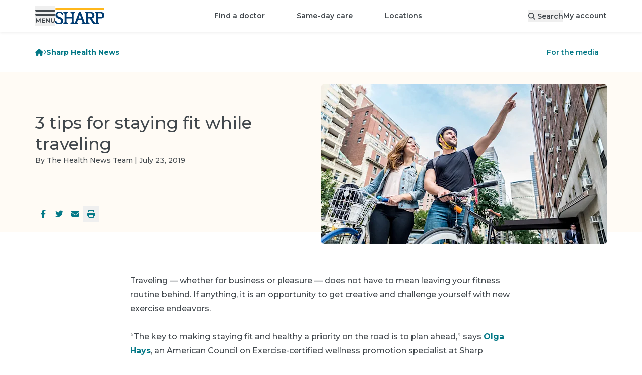

--- FILE ---
content_type: text/html; charset=utf-8
request_url: https://www.sharp.com/health-news/3-tips-for-staying-fit-while-traveling
body_size: 41953
content:
<!DOCTYPE html><html lang="en" class="__variable_62169b"><head><meta charSet="utf-8"/><meta name="viewport" content="width=device-width, initial-scale=1"/><script type="text/javascript" src="/ruxitagentjs_ICA7NVfhqrux_10327251022105625.js" data-dtconfig="rid=RID_-123390630|rpid=-1720517112|domain=sharp.com|reportUrl=/rb_0ba96ffd-44ed-44b2-ad1c-60672175faec|app=ce9095ad452678ab|ssc=1|owasp=1|featureHash=ICA7NVfhqrux|srsr=25000|rdnt=1|uxrgce=1|cuc=oxbi7k9r|mel=100000|dpvc=1|md=mdcc1=derror,mdcc2=dtransuccess|lastModification=1768298946712|tp=500,50,0|srbbv=2|agentUri=/ruxitagentjs_ICA7NVfhqrux_10327251022105625.js"></script><link rel="preload" as="image" imageSrcSet="https://images.ctfassets.net/pxcfulgsd9e2/articleImage130440/0bc1e3dbb18b21c8c1aeb274387815f8/Traveling-and-Staying-Fit-HN1809-iStock-539464562-Sized.jpg?q=85&amp;f=top&amp;fit=fill&amp;fm=webp&amp;w=380&amp;h=213 380w, https://images.ctfassets.net/pxcfulgsd9e2/articleImage130440/0bc1e3dbb18b21c8c1aeb274387815f8/Traveling-and-Staying-Fit-HN1809-iStock-539464562-Sized.jpg?q=85&amp;f=top&amp;fit=fill&amp;fm=webp&amp;w=480&amp;h=269 480w, https://images.ctfassets.net/pxcfulgsd9e2/articleImage130440/0bc1e3dbb18b21c8c1aeb274387815f8/Traveling-and-Staying-Fit-HN1809-iStock-539464562-Sized.jpg?q=85&amp;f=top&amp;fit=fill&amp;fm=webp&amp;w=570&amp;h=319 570w, https://images.ctfassets.net/pxcfulgsd9e2/articleImage130440/0bc1e3dbb18b21c8c1aeb274387815f8/Traveling-and-Staying-Fit-HN1809-iStock-539464562-Sized.jpg?q=85&amp;f=top&amp;fit=fill&amp;fm=webp&amp;w=592&amp;h=331 592w, https://images.ctfassets.net/pxcfulgsd9e2/articleImage130440/0bc1e3dbb18b21c8c1aeb274387815f8/Traveling-and-Staying-Fit-HN1809-iStock-539464562-Sized.jpg?q=85&amp;f=top&amp;fit=fill&amp;fm=webp&amp;w=698&amp;h=391 698w, https://images.ctfassets.net/pxcfulgsd9e2/articleImage130440/0bc1e3dbb18b21c8c1aeb274387815f8/Traveling-and-Staying-Fit-HN1809-iStock-539464562-Sized.jpg?q=85&amp;f=top&amp;fit=fill&amp;fm=webp&amp;w=720&amp;h=403 720w, https://images.ctfassets.net/pxcfulgsd9e2/articleImage130440/0bc1e3dbb18b21c8c1aeb274387815f8/Traveling-and-Staying-Fit-HN1809-iStock-539464562-Sized.jpg?q=85&amp;f=top&amp;fit=fill&amp;fm=webp&amp;w=760&amp;h=425 760w, https://images.ctfassets.net/pxcfulgsd9e2/articleImage130440/0bc1e3dbb18b21c8c1aeb274387815f8/Traveling-and-Staying-Fit-HN1809-iStock-539464562-Sized.jpg?q=85&amp;f=top&amp;fit=fill&amp;fm=webp&amp;w=960&amp;h=537 960w, https://images.ctfassets.net/pxcfulgsd9e2/articleImage130440/0bc1e3dbb18b21c8c1aeb274387815f8/Traveling-and-Staying-Fit-HN1809-iStock-539464562-Sized.jpg?q=85&amp;f=top&amp;fit=fill&amp;fm=webp&amp;w=1140&amp;h=638 1140w, https://images.ctfassets.net/pxcfulgsd9e2/articleImage130440/0bc1e3dbb18b21c8c1aeb274387815f8/Traveling-and-Staying-Fit-HN1809-iStock-539464562-Sized.jpg?q=85&amp;f=top&amp;fit=fill&amp;fm=webp&amp;w=1184&amp;h=662 1184w, https://images.ctfassets.net/pxcfulgsd9e2/articleImage130440/0bc1e3dbb18b21c8c1aeb274387815f8/Traveling-and-Staying-Fit-HN1809-iStock-539464562-Sized.jpg?q=85&amp;f=top&amp;fit=fill&amp;fm=webp&amp;w=1396&amp;h=781 1396w, https://images.ctfassets.net/pxcfulgsd9e2/articleImage130440/0bc1e3dbb18b21c8c1aeb274387815f8/Traveling-and-Staying-Fit-HN1809-iStock-539464562-Sized.jpg?q=85&amp;f=top&amp;fit=fill&amp;fm=webp&amp;w=1440&amp;h=806 1440w, https://images.ctfassets.net/pxcfulgsd9e2/articleImage130440/0bc1e3dbb18b21c8c1aeb274387815f8/Traveling-and-Staying-Fit-HN1809-iStock-539464562-Sized.jpg?q=85&amp;f=top&amp;fit=fill&amp;fm=webp&amp;w=1710&amp;h=957 1710w, https://images.ctfassets.net/pxcfulgsd9e2/articleImage130440/0bc1e3dbb18b21c8c1aeb274387815f8/Traveling-and-Staying-Fit-HN1809-iStock-539464562-Sized.jpg?q=85&amp;f=top&amp;fit=fill&amp;fm=webp&amp;w=1776&amp;h=993 1776w, https://images.ctfassets.net/pxcfulgsd9e2/articleImage130440/0bc1e3dbb18b21c8c1aeb274387815f8/Traveling-and-Staying-Fit-HN1809-iStock-539464562-Sized.jpg?q=85&amp;f=top&amp;fit=fill&amp;fm=webp&amp;w=2094&amp;h=1171 2094w, https://images.ctfassets.net/pxcfulgsd9e2/articleImage130440/0bc1e3dbb18b21c8c1aeb274387815f8/Traveling-and-Staying-Fit-HN1809-iStock-539464562-Sized.jpg?q=85&amp;f=top&amp;fit=fill&amp;fm=webp&amp;w=2160&amp;h=1208 2160w" imageSizes="(max-width: 639px) 380px, (max-width: 767px) 592px, (max-width: 1023px) 720px, (max-width: 1279px) 480px, (max-width: 1535px) 570px, 698px" fetchPriority="high"/><link rel="preload" as="image" href="/assets/backgrounds/floral.webp"/><link rel="stylesheet" href="/_next/static/css/b43bfccf9d664a8c.css" data-precedence="next"/><link rel="stylesheet" href="/_next/static/css/110918e3a556a3e7.css" data-precedence="next"/><link rel="preload" as="script" fetchPriority="low" href="/_next/static/chunks/webpack-07dd5dfb8babf2e3.js"/><script src="/_next/static/chunks/4bd1b696-9909f507f95988b8.js" async=""></script><script src="/_next/static/chunks/5964-dbcf5e65fd918dea.js" async=""></script><script src="/_next/static/chunks/main-app-7bd318ff7dcde053.js" async=""></script><script src="/_next/static/chunks/8300-1b30d02c9ba4860f.js" async=""></script><script src="/_next/static/chunks/4197-18da621a0759bc7b.js" async=""></script><script src="/_next/static/chunks/7053-aeb7ce780f21e80f.js" async=""></script><script src="/_next/static/chunks/6874-61b4c5756db3a422.js" async=""></script><script src="/_next/static/chunks/6096-310e13b73f402087.js" async=""></script><script src="/_next/static/chunks/2341-9a9797568b28628f.js" async=""></script><script src="/_next/static/chunks/6224-5d6b1f85fa8eb536.js" async=""></script><script src="/_next/static/chunks/app/%5Blocale%5D/layout-c7fc75a4f074e637.js" async=""></script><script src="/_next/static/chunks/2428-a67681065305647a.js" async=""></script><script src="/_next/static/chunks/6257-5353f1402616967c.js" async=""></script><script src="/_next/static/chunks/8105-2e21baa00be923e7.js" async=""></script><script src="/_next/static/chunks/8845-576231d5045098e3.js" async=""></script><script src="/_next/static/chunks/1261-05d9465d20b364af.js" async=""></script><script src="/_next/static/chunks/8294-addaf54f39f77365.js" async=""></script><script src="/_next/static/chunks/4331-8ab23ae2c76268cc.js" async=""></script><script src="/_next/static/chunks/5880-b8c60a012bb54e63.js" async=""></script><script src="/_next/static/chunks/app/%5Blocale%5D/(main)/layout-97c8464fb0d4c7e2.js" async=""></script><script src="/_next/static/chunks/6766-a5f3fefec1824beb.js" async=""></script><script src="/_next/static/chunks/7453-13ecac89f549b781.js" async=""></script><script src="/_next/static/chunks/7042-0f009b9408b54bbc.js" async=""></script><script src="/_next/static/chunks/9547-b068d0060c96786f.js" async=""></script><script src="/_next/static/chunks/5653-7580b54c8ed3a711.js" async=""></script><script src="/_next/static/chunks/6266-4ed769b7e74edb96.js" async=""></script><script src="/_next/static/chunks/8529-05cd8ed4a6e16e17.js" async=""></script><script src="/_next/static/chunks/7799-c47cfcd626fa3d72.js" async=""></script><script src="/_next/static/chunks/app/%5Blocale%5D/(main)/health-news/%5Bslug%5D/page-3dc7893b0b901198.js" async=""></script><script src="/_next/static/chunks/app/%5Blocale%5D/(main)/error-8a56cf18f52e2c98.js" async=""></script><link rel="preload" href="https://www.google.com/recaptcha/api.js?render=6LfGa2khAAAAAD593jJeAW0ZveRHqnl0QlA258AY" as="script"/><link rel="preload" href="https://cdn.schemaapp.com/javascript/highlight.js" as="script"/><title>3 Tips for Staying Fit While Traveling | Sharp HealthCare</title><meta name="description" content="It can be hard to keep up with your fitness routine while traveling. Olga Hays, an American Council on Exercise-certified wellness promotion specialist at Sharp HealthCare, shares tips for exercising while on a trip."/><link rel="manifest" href="/manifest.webmanifest"/><meta name="content-type" content="newsArticle"/><link rel="canonical" href="https://www.sharp.com/health-news/3-tips-for-staying-fit-while-traveling"/><meta property="og:title" content="3 Tips for Staying Fit While Traveling | Sharp HealthCare"/><meta property="og:description" content="It can be hard to keep up with your fitness routine while traveling. Olga Hays, an American Council on Exercise-certified wellness promotion specialist at Sharp HealthCare, shares tips for exercising while on a trip."/><meta property="og:url" content="https://www.sharp.com/health-news/3-tips-for-staying-fit-while-traveling"/><meta property="og:locale" content="en-US"/><meta property="og:image" content="https://images.ctfassets.net/pxcfulgsd9e2/articleImage130440/0bc1e3dbb18b21c8c1aeb274387815f8/Traveling-and-Staying-Fit-HN1809-iStock-539464562-Sized.jpg"/><meta property="og:type" content="article"/><meta property="article:published_time" content="2019-07-23"/><meta property="article:author" content="The Health News Team"/><meta property="article:section" content="Sharp Health News"/><meta property="article:tag" content="Exercise and fitness"/><meta property="article:tag" content="Travel"/><meta name="twitter:card" content="summary_large_image"/><meta name="twitter:site" content="@sharphealthcare"/><meta name="twitter:title" content="3 Tips for Staying Fit While Traveling | Sharp HealthCare"/><meta name="twitter:description" content="It can be hard to keep up with your fitness routine while traveling. Olga Hays, an American Council on Exercise-certified wellness promotion specialist at Sharp HealthCare, shares tips for exercising while on a trip."/><meta name="twitter:image" content="https://images.ctfassets.net/pxcfulgsd9e2/articleImage130440/0bc1e3dbb18b21c8c1aeb274387815f8/Traveling-and-Staying-Fit-HN1809-iStock-539464562-Sized.jpg"/><link rel="icon" href="/favicon.ico" type="image/x-icon" sizes="32x32"/><link rel="icon" href="/icon.svg?4a67732f9944c7d7" type="image/svg+xml" sizes="any"/><link rel="apple-touch-icon" href="/apple-icon.png?56ba5f8e312a8622" type="image/png" sizes="181x181"/><script src="/_next/static/chunks/polyfills-42372ed130431b0a.js" noModule=""></script></head><body><div hidden=""><!--$--><!--/$--></div><div class="container [&amp;&gt;*]:my-3"></div><header id="shc-main-header" class="sticky top-0 transition-colors z-20 drop-shadow-sm-bottom bg-white"><div class="container flex flex-row justify-between h-16 mx-auto gap-x-5"><div class="flex flex-row items-center justify-start gap-x-8 basis-1/3 lg:basis-auto"><button type="button" role="button" id="menu-drawer-button" aria-label="Open menu" class="flex items-center justify-center text-center gap-2 font-sans font-semibold relative box-border outline-none before:outline-offset-2 before:outline-2 before:focus-visible:outline appearance-none before:transition before:duration-200 before:absolute before:inset-0 before:z-[-1] z-[1] before:rounded-full transition-colors select-none before:outline-primary h-10 min-w-[2.5rem] text-sm leading-tight cursor-pointer px-5 w-fit text-gray-700 !px-0"><svg aria-hidden="true" focusable="false" data-prefix="fak" data-icon="menu" class="svg-inline--fa fa-menu " role="img" xmlns="http://www.w3.org/2000/svg" viewBox="0 0 788 512" style="width:40px;height:26px"><path fill="currentColor" d="M177 510V410l-51 82H110L59.2 410v98H23.8V341H55.3L118 445l63-104h32V508H177v2zm209-31v31H254V343H382v31H294v38h78v29H294v39h92v-1zM573 341V508H542L457 406V508H418V341h31l85 102V341h39zm59 151c-14-13-19-31-19-57V341h39v92c0 30 12 46 37 46c12 0 22-4 28-12s10-18 10-34V341h39v94c0 26-6 44-20 57c-13 14-31 20-57 20c-25 0-43-6-57-20zM.2 39.4C.2 17.6 17.8 0 39.5 0H748c22 0 40 17.6 40 39.4c0 21.7-18 39.4-40 39.4H39.5C17.8 78.8 .2 61.1 .2 39.4zM.2 197c0-22 17.6-39 39.3-39H748c22 0 40 17 40 39s-18 39-40 39H39.5C17.8 236 .2 219 .2 197z"></path></svg></button><a aria-label="Sharp logo" class="hidden p-2 lg:inline lg:pl-0" data-testid="logo-desktop" href="/"><svg xmlns="http://www.w3.org/2000/svg" viewBox="0 0 288 93.66" aria-label="Home" aria-hidden="true" class="h-8"><path fill="#ffb71b" d="M.98 0H288v11.4H.98z"></path><path fill="#003b71" d="M25.53,51.58c-6.23-2.12-13.85-6.26-13.44-13.92,.5-9.31,11.22-13.05,18.67-9.18,7.52,3.91,8.88,12.38,8.86,12.38h5.38v-12.53s-8.37-5.91-15.8-7.25c-5.72-1.03-11.76-.52-17.08,1.92-3.53,1.61-6.26,3.88-8.21,6.81-1.95,2.92-2.92,6.34-2.92,10.25,0,5.56,1.82,10.13,5.44,13.72,3.63,3.59,8.97,6.97,16.02,9.01,4.1,1.39,9.13,3.2,11.61,7.03,4.31,6.63-.98,14.22-7.66,16.52-5.96,2.05-12.81-.18-16.94-4.81-1.42-1.59-2.57-3.45-3.37-5.43-.06-.14-.93-2.72-.71-2.72H0v12.53c3.6,2.78,7.3,4.77,11.11,5.96,3.81,1.2,7.93,1.79,12.36,1.79,4.73,0,8.86-.81,12.38-2.42,3.53-1.61,6.26-3.88,8.21-6.81,1.95-2.92,2.92-6.34,2.92-10.25,0-5.56-1.81-10.13-5.44-13.72-3.62-3.58-8.96-6.85-16.01-8.88h0Zm238.19-28.99l-31.36,.06v4.73c3.92,0,7.09,3.38,7.09,7.55v44.66c0,2.97-.72,6.75-3.49,6.75-3.79,0-16.89-20.96-20.42-26.72,7.33-1.33,14.47-5.44,14.47-18.17,0-18.75-19.2-18.86-24.27-18.86h-31.36v4.73c3.92,0,7.09,3.38,7.09,7.55l.04,44.62s.13,3.86-2.76,5.97c-1.65,1.2-3.44,.92-4.56-.46-.77-.95-1.55-2.29-2.35-4.15l-21.57-58.26h-11.14l-21.57,58.26c-.8,1.86-1.59,3.2-2.35,4.15-1.12,1.39-2.91,1.66-4.56,.46-2.89-2.11-2.76-5.97-2.76-5.97l.04-44.62c0-4.17,3.18-7.55,7.09-7.55v-4.73h-25.44v4.73c3.92,0,7.09,3.38,7.09,7.55v18.08h-30.4v-18.08c0-4.17,3.18-7.55,7.09-7.55v-4.73h-25.44v4.73c3.92,0,7.09,3.38,7.09,7.55v44.62c0,4.17-3.17,7.55-7.09,7.55v4.73h25.44v-4.73c-3.92,0-7.09-3.38-7.09-7.55v-19.23h30.4v19.23c0,4.17-3.17,7.55-7.09,7.55v4.7l-.05,.03h44.8v-4.73c-4.07,0-6.12-3.38-4.57-7.55l4.21-11.92h21.45l4.21,11.92c1.55,4.17-.5,7.55-4.58,7.55v4.73h45.91v-4.62c-3.92,0-7.09-3.38-7.09-7.55v-19.35h8.46l20.13,31.52h36.49v-4.62c-3.92,0-7.09-3.38-7.09-7.55v-19.35h11.86c8.78,0,24.28-.06,24.28-18.81s-19.2-18.85-24.28-18.85h0Zm-127.14,37.67l8.15-23.09,8.15,23.09h-16.3Zm69.01-7.31h-11.7V29.89h11.7c4.17,0,12.51,1.02,12.51,11.46s-8.34,11.6-12.51,11.6Zm57.97,0h-11.7V29.9h11.7c4.17,0,12.51,1.02,12.51,11.46s-8.34,11.6-12.51,11.6Z"></path></svg></a></div><div class="flex flex-row items-center justify-center lg:hidden basis-1/3"><a aria-label="Sharp logo" class="p-2" data-testid="logo-mobile" href="/"><svg xmlns="http://www.w3.org/2000/svg" viewBox="0 0 288 93.66" aria-label="Home" aria-hidden="true" class="h-7"><path fill="#ffb71b" d="M.98 0H288v11.4H.98z"></path><path fill="#003b71" d="M25.53,51.58c-6.23-2.12-13.85-6.26-13.44-13.92,.5-9.31,11.22-13.05,18.67-9.18,7.52,3.91,8.88,12.38,8.86,12.38h5.38v-12.53s-8.37-5.91-15.8-7.25c-5.72-1.03-11.76-.52-17.08,1.92-3.53,1.61-6.26,3.88-8.21,6.81-1.95,2.92-2.92,6.34-2.92,10.25,0,5.56,1.82,10.13,5.44,13.72,3.63,3.59,8.97,6.97,16.02,9.01,4.1,1.39,9.13,3.2,11.61,7.03,4.31,6.63-.98,14.22-7.66,16.52-5.96,2.05-12.81-.18-16.94-4.81-1.42-1.59-2.57-3.45-3.37-5.43-.06-.14-.93-2.72-.71-2.72H0v12.53c3.6,2.78,7.3,4.77,11.11,5.96,3.81,1.2,7.93,1.79,12.36,1.79,4.73,0,8.86-.81,12.38-2.42,3.53-1.61,6.26-3.88,8.21-6.81,1.95-2.92,2.92-6.34,2.92-10.25,0-5.56-1.81-10.13-5.44-13.72-3.62-3.58-8.96-6.85-16.01-8.88h0Zm238.19-28.99l-31.36,.06v4.73c3.92,0,7.09,3.38,7.09,7.55v44.66c0,2.97-.72,6.75-3.49,6.75-3.79,0-16.89-20.96-20.42-26.72,7.33-1.33,14.47-5.44,14.47-18.17,0-18.75-19.2-18.86-24.27-18.86h-31.36v4.73c3.92,0,7.09,3.38,7.09,7.55l.04,44.62s.13,3.86-2.76,5.97c-1.65,1.2-3.44,.92-4.56-.46-.77-.95-1.55-2.29-2.35-4.15l-21.57-58.26h-11.14l-21.57,58.26c-.8,1.86-1.59,3.2-2.35,4.15-1.12,1.39-2.91,1.66-4.56,.46-2.89-2.11-2.76-5.97-2.76-5.97l.04-44.62c0-4.17,3.18-7.55,7.09-7.55v-4.73h-25.44v4.73c3.92,0,7.09,3.38,7.09,7.55v18.08h-30.4v-18.08c0-4.17,3.18-7.55,7.09-7.55v-4.73h-25.44v4.73c3.92,0,7.09,3.38,7.09,7.55v44.62c0,4.17-3.17,7.55-7.09,7.55v4.73h25.44v-4.73c-3.92,0-7.09-3.38-7.09-7.55v-19.23h30.4v19.23c0,4.17-3.17,7.55-7.09,7.55v4.7l-.05,.03h44.8v-4.73c-4.07,0-6.12-3.38-4.57-7.55l4.21-11.92h21.45l4.21,11.92c1.55,4.17-.5,7.55-4.58,7.55v4.73h45.91v-4.62c-3.92,0-7.09-3.38-7.09-7.55v-19.35h8.46l20.13,31.52h36.49v-4.62c-3.92,0-7.09-3.38-7.09-7.55v-19.35h11.86c8.78,0,24.28-.06,24.28-18.81s-19.2-18.85-24.28-18.85h0Zm-127.14,37.67l8.15-23.09,8.15,23.09h-16.3Zm69.01-7.31h-11.7V29.89h11.7c4.17,0,12.51,1.02,12.51,11.46s-8.34,11.6-12.51,11.6Zm57.97,0h-11.7V29.9h11.7c4.17,0,12.51,1.02,12.51,11.46s-8.34,11.6-12.51,11.6Z"></path></svg></a></div><ul class="flex-row items-center hidden lg:flex"><li class=""><a class="transition-colors after:ease-in after:origin-center cursor-pointer font-sans font-medium inline-block outline outline-0 ring-0 ring-offset-0 after:block after:transform after:transition-all after:h-[3px] after:bg-primary after:scale-x-90 after:opacity-0 hover:after:opacity-50 hover:after:scale-x-100 focus-visible:after:scale-x-100 focus-visible:after:opacity-50 pt-4.5 pb-4.25 xl:px-8 px-5 text-sm !font-semibold" href="/doctors">Find a doctor</a></li><li class=""><a class="transition-colors after:ease-in after:origin-center cursor-pointer font-sans font-medium inline-block outline outline-0 ring-0 ring-offset-0 after:block after:transform after:transition-all after:h-[3px] after:bg-primary after:scale-x-90 after:opacity-0 hover:after:opacity-50 hover:after:scale-x-100 focus-visible:after:scale-x-100 focus-visible:after:opacity-50 pt-4.5 pb-4.25 xl:px-8 px-5 text-sm !font-semibold" href="/same-day-care">Same-day care</a></li><li class=""><a class="transition-colors after:ease-in after:origin-center cursor-pointer font-sans font-medium inline-block outline outline-0 ring-0 ring-offset-0 after:block after:transform after:transition-all after:h-[3px] after:bg-primary after:scale-x-90 after:opacity-0 hover:after:opacity-50 hover:after:scale-x-100 focus-visible:after:scale-x-100 focus-visible:after:opacity-50 pt-4.5 pb-4.25 xl:px-8 px-5 text-sm !font-semibold" href="/locations">Locations</a></li></ul><div class="flex flex-row items-center justify-end gap-x-10 xl:gap-x-15 basis-1/3 lg:basis-auto"><button type="button" role="button" aria-label="Search" class="flex items-center justify-center text-center gap-2 font-sans font-semibold relative box-border outline-none before:outline-offset-2 before:outline-2 before:focus-visible:outline appearance-none before:transition before:duration-200 before:absolute before:inset-0 before:z-[-1] z-[1] before:rounded-full transition-colors select-none before:outline-primary h-10 min-w-[2.5rem] text-sm leading-tight cursor-pointer px-5 w-fit md:hidden" name="Search"><svg aria-hidden="true" focusable="false" data-prefix="fas" data-icon="magnifying-glass" class="svg-inline--fa fa-magnifying-glass h-5" role="img" xmlns="http://www.w3.org/2000/svg" viewBox="0 0 512 512"><path fill="currentColor" d="M416 208c0 45.9-14.9 88.3-40 122.7L502.6 457.4c12.5 12.5 12.5 32.8 0 45.3s-32.8 12.5-45.3 0L330.7 376c-34.4 25.2-76.8 40-122.7 40C93.1 416 0 322.9 0 208S93.1 0 208 0S416 93.1 416 208zM208 352a144 144 0 1 0 0-288 144 144 0 1 0 0 288z"></path></svg></button><button as="[object Object]" class="hidden md:block text-sm !font-semibold" data-testid="search-desktop"><svg aria-hidden="true" focusable="false" data-prefix="fas" data-icon="magnifying-glass" class="svg-inline--fa fa-magnifying-glass " role="img" xmlns="http://www.w3.org/2000/svg" viewBox="0 0 512 512"><path fill="currentColor" d="M416 208c0 45.9-14.9 88.3-40 122.7L502.6 457.4c12.5 12.5 12.5 32.8 0 45.3s-32.8 12.5-45.3 0L330.7 376c-34.4 25.2-76.8 40-122.7 40C93.1 416 0 322.9 0 208S93.1 0 208 0S416 93.1 416 208zM208 352a144 144 0 1 0 0-288 144 144 0 1 0 0 288z"></path></svg><span class="hidden pl-1 md:inline">Search</span></button><a class="transition-colors after:ease-in after:origin-center cursor-pointer font-sans font-medium inline-block outline outline-0 ring-0 ring-offset-0 after:block after:transform after:transition-all after:h-[3px] after:bg-primary after:scale-x-90 after:opacity-0 hover:after:opacity-50 hover:after:scale-x-100 focus-visible:after:scale-x-100 focus-visible:after:opacity-50 text-sm !font-semibold hidden md:inline-block" href="/app">My account</a></div></div></header><div hidden="" style="display:none" class="transition bg-black bg-opacity-50 backdrop-filter backdrop-blur-sm fixed inset-0 z-10"></div><nav class="fixed top-0 left-0 z-30 w-full h-full transition-all origin-left scale" aria-labelledby="menu-drawer-button" aria-label="Menu Drawer" hidden="" style="display:none"><button type="button" role="button" aria-label="Menu close" class="flex items-center justify-center text-center gap-2 font-sans font-semibold relative box-border outline-none before:outline-offset-2 before:outline-2 before:focus-visible:outline appearance-none before:transition before:duration-200 before:absolute before:inset-0 before:z-[-1] before:rounded-full select-none before:bg-transparent before:outline-primary h-10 min-w-[2.5rem] text-sm leading-tight cursor-pointer w-10 before:ease-bounce-in before:scale-75 before:hover:scale-100 before:hover:bg-black before:hover:bg-opacity-[0.07] m-3 text-gray-700 transition-all transform !absolute top-0 left-[calc(100%_-_4rem)] sm:left-96 z-30 !outline-transparent"><svg aria-hidden="true" focusable="false" data-prefix="fas" data-icon="xmark-large" class="svg-inline--fa fa-xmark-large h-5 text-white" role="img" xmlns="http://www.w3.org/2000/svg" viewBox="0 0 448 512"><path fill="currentColor" d="M393.4 41.4c12.5-12.5 32.8-12.5 45.3 0s12.5 32.8 0 45.3L269.3 256 438.6 425.4c12.5 12.5 12.5 32.8 0 45.3s-32.8 12.5-45.3 0L224 301.3 54.6 470.6c-12.5 12.5-32.8 12.5-45.3 0s-12.5-32.8 0-45.3L178.7 256 9.4 86.6C-3.1 74.1-3.1 53.9 9.4 41.4s32.8-12.5 45.3 0L224 210.7 393.4 41.4z"></path></svg></button><div class="flex flex-col h-full w-[calc(100%_-_4rem)] sm:w-96"><div class="flex flex-col flex-grow w-full pb-8 overflow-x-hidden overflow-y-auto bg-white sm:w-96"><div class="w-full h-16" data-testid="menu-drawer-header"><div class="flex flex-row items-center justify-between"><h5 class="text-base font-semibold text-center flex flex-row p-5 text-gray-700"><svg aria-hidden="true" focusable="false" data-prefix="fas" data-icon="user" class="svg-inline--fa fa-user pr-1.5 pt-1.5" role="img" xmlns="http://www.w3.org/2000/svg" viewBox="0 0 448 512"><path fill="currentColor" d="M224 256A128 128 0 1 0 224 0a128 128 0 1 0 0 256zm-45.7 48C79.8 304 0 383.8 0 482.3C0 498.7 13.3 512 29.7 512l388.6 0c16.4 0 29.7-13.3 29.7-29.7C448 383.8 368.2 304 269.7 304l-91.4 0z"></path></svg><span class="text-base font-semibold ml-2">Welcome</span></h5><a class="font-sans font-bold transition-colors cursor-pointer outline-offset-1 outline-2 text-primary hover:text-primary-800 outline-primary no-underline block p-2 m-3 text-sm" href="/app">My account</a></div></div><div data-testid="menu-drawer-featured"><hr class="border-0 border-b border-gray-200 mx-5"/><ul class="w-full py-3 list-none"><li class="px-5 hover:bg-gray-50 transition-colors"><a class="font-sans font-bold transition-colors cursor-pointer outline-2 text-gray-700 outline-black block py-2 text-sm !font-semibold outline-offset-2 focus:outline-2 no-underline" href="/appointments">Appointments</a></li><li class="px-5 hover:bg-gray-50 transition-colors"><a class="font-sans font-bold transition-colors cursor-pointer outline-2 text-gray-700 outline-black block py-2 text-sm !font-semibold outline-offset-2 focus:outline-2 no-underline" href="/billing">Billing</a></li><li class="px-5 hover:bg-gray-50 transition-colors"><a class="font-sans font-bold transition-colors cursor-pointer outline-2 text-gray-700 outline-black block py-2 text-sm !font-semibold outline-offset-2 focus:outline-2 no-underline" href="/billing/financial-assistance">Help paying your bill</a></li><li class="px-5 hover:bg-gray-50 transition-colors"><a class="font-sans font-bold transition-colors cursor-pointer outline-2 text-gray-700 outline-black block py-2 text-sm !font-semibold outline-offset-2 focus:outline-2 no-underline" href="/patients/medical-records">Medical records</a></li><li class="px-5 hover:bg-gray-50 transition-colors"><a class="font-sans font-bold transition-colors cursor-pointer outline-2 text-gray-700 outline-black block py-2 text-sm !font-semibold outline-offset-2 focus:outline-2 no-underline" href="/campaign/open-enrollment">How to choose Sharp</a></li></ul></div><div data-testid="menu-drawer-main"><hr class="border-0 border-b border-gray-200 mx-5"/><div><ul class="py-3 list-none"><li class="hover:bg-gray-50 px-5 transition-colors flex place-content-between"><div class="w-full"><a class="inline-flex py-2 outline-offset-2 focus:outline-2 focus-visible:outline outline-primary w-full rounded items-center place-content-between" href="/doctors"><span class="inline-flex items-center text-base font-bold transition-colors pr-50 text-primary hover:text-primary-800">Find a doctor</span></a></div></li><li class="hover:bg-gray-50 px-5 transition-colors flex place-content-between"><div class="w-full"><a class="inline-flex py-2 outline-offset-2 focus:outline-2 focus-visible:outline outline-primary w-full rounded items-center place-content-between" href="/same-day-care"><span class="inline-flex items-center text-base font-bold transition-colors pr-50 text-primary hover:text-primary-800">Same-day care</span></a></div></li><li class="hover:bg-gray-50 px-5 transition-colors flex place-content-between"><div class="w-full"><button class="inline-flex py-2 outline-offset-2 focus:outline-2 focus-visible:outline outline-primary w-full rounded items-center place-content-between" aria-expanded="false"><span class="inline-flex items-center text-base font-bold transition-colors pr-50 text-primary hover:text-primary-800">Locations</span><svg aria-hidden="true" focusable="false" data-prefix="fas" data-icon="chevron-right" class="svg-inline--fa fa-chevron-right h-4 pr-1.5 text-gray-700" role="img" xmlns="http://www.w3.org/2000/svg" viewBox="0 0 320 512"><path fill="currentColor" d="M310.6 233.4c12.5 12.5 12.5 32.8 0 45.3l-192 192c-12.5 12.5-32.8 12.5-45.3 0s-12.5-32.8 0-45.3L242.7 256 73.4 86.6c-12.5-12.5-12.5-32.8 0-45.3s32.8-12.5 45.3 0l192 192z"></path></svg></button></div></li><div class="fixed top-0 left-0 bottom-0 bg-white h-full w-[calc(100%_-_4rem)] sm:w-96 origin-left transform z-30 overflow-y-auto overflow-x-hidden" data-testid="2.items" hidden="" style="display:none"><div class="w-full h-16"><div class="px-5"><button aria-label="Go back to first level" class="flex flex-row items-center py-2 my-3 text-gray-700 focus:outline-primary"><svg aria-hidden="true" focusable="false" data-prefix="fas" data-icon="chevron-left" class="svg-inline--fa fa-chevron-left inline h-4 mr-4" role="img" xmlns="http://www.w3.org/2000/svg" viewBox="0 0 320 512"><path fill="currentColor" d="M9.4 233.4c-12.5 12.5-12.5 32.8 0 45.3l192 192c12.5 12.5 32.8 12.5 45.3 0s12.5-32.8 0-45.3L77.3 256 246.6 86.6c12.5-12.5 12.5-32.8 0-45.3s-32.8-12.5-45.3 0l-192 192z"></path></svg><h5 class="font-semibold">Locations</h5></button></div><div><ul class="pb-8 list-none"><div><hr class="border-0 border-b border-gray-200 mx-5"/><li class="hover:bg-gray-50 px-5 transition-colors flex place-content-between mt-3 mb-3"><div class="w-full"><a class="inline-flex py-2 outline-offset-2 focus:outline-2 focus-visible:outline outline-primary w-full rounded items-center place-content-between" href="/locations"><span class="inline-flex items-center text-base font-bold transition-colors pr-50 text-primary hover:text-primary-800">View all locations</span></a></div></li></div><div><hr class="border-0 border-b border-gray-200 mx-5"/><li class="hover:bg-gray-50 px-5 transition-colors flex place-content-between mt-3"><div class="w-full"><a class="inline-flex py-2 outline-offset-2 focus:outline-2 focus-visible:outline outline-primary w-full rounded items-center place-content-between" href="/search/locations?place_type_facet=Doctor%27s+offices&amp;medical_groups_facet=Sharp+Community,Sharp+Rees-Stealy,SharpCare&amp;v=1"><span class="inline-flex items-center text-base font-bold transition-colors pr-50 text-primary hover:text-primary-800">Doctor&#x27;s offices</span></a></div></li><ul class="list-none mb-3" data-testid="2.1.items"><li class="px-5 hover:bg-gray-50 transition-colors"><a class="font-sans font-bold transition-colors cursor-pointer outline-2 text-gray-700 outline-black block py-2 text-sm !font-semibold outline-offset-2 focus:outline-2 no-underline" href="/search/locations?place_type_facet=Doctor%27s+offices&amp;medical_groups_facet=Sharp+Rees-Stealy&amp;v=1">Sharp Rees-Stealy</a></li><li class="px-5 hover:bg-gray-50 transition-colors"><a class="font-sans font-bold transition-colors cursor-pointer outline-2 text-gray-700 outline-black block py-2 text-sm !font-semibold outline-offset-2 focus:outline-2 no-underline" href="/search/locations?place_type_facet=Doctor%27s+offices&amp;medical_groups_facet=Sharp+Community&amp;v=1">Sharp Community</a></li><li class="px-5 hover:bg-gray-50 transition-colors"><a class="font-sans font-bold transition-colors cursor-pointer outline-2 text-gray-700 outline-black block py-2 text-sm !font-semibold outline-offset-2 focus:outline-2 no-underline" href="/search/locations?place_type_facet=Doctor%27s+offices&amp;medical_groups_facet=SharpCare&amp;v=1">SharpCare</a></li></ul></div><div><hr class="border-0 border-b border-gray-200 mx-5"/><li class="hover:bg-gray-50 px-5 transition-colors flex place-content-between mt-3"><div class="w-full"><a class="inline-flex py-2 outline-offset-2 focus:outline-2 focus-visible:outline outline-primary w-full rounded items-center place-content-between" href="/search/locations?place_type_facet=Urgent+care+and+walk-in+clinics&amp;v=1"><span class="inline-flex items-center text-base font-bold transition-colors pr-50 text-primary hover:text-primary-800">Urgent and walk-in care</span></a></div></li><ul class="list-none mb-3" data-testid="2.2.items"><li class="px-5 hover:bg-gray-50 transition-colors"><a class="font-sans font-bold transition-colors cursor-pointer outline-2 text-gray-700 outline-black block py-2 text-sm !font-semibold outline-offset-2 focus:outline-2 no-underline" href="/search/locations?place_type_facet=Urgent+care+and+walk-in+clinics+&gt;+Urgent+care+centers&amp;medical_groups_facet=Sharp+Rees-Stealy&amp;v=1">Sharp Rees-Stealy</a></li><li class="px-5 hover:bg-gray-50 transition-colors"><a class="font-sans font-bold transition-colors cursor-pointer outline-2 text-gray-700 outline-black block py-2 text-sm !font-semibold outline-offset-2 focus:outline-2 no-underline" href="/search/locations?place_type_facet=Urgent+care+and+walk-in+clinics&amp;medical_groups_facet=Sharp+Community&amp;v=1">Sharp Community</a></li><li class="px-5 hover:bg-gray-50 transition-colors"><a class="font-sans font-bold transition-colors cursor-pointer outline-2 text-gray-700 outline-black block py-2 text-sm !font-semibold outline-offset-2 focus:outline-2 no-underline" href="/search/locations?place_type_facet=Urgent+care+and+walk-in+clinics&amp;medical_groups_facet=SharpCare&amp;v=1">SharpCare</a></li><li class="px-5 hover:bg-gray-50 transition-colors"><a class="font-sans font-bold transition-colors cursor-pointer outline-2 text-gray-700 outline-black block py-2 text-sm !font-semibold outline-offset-2 focus:outline-2 no-underline" href="/virtual-care">Same-day virtual care</a></li></ul></div><div><hr class="border-0 border-b border-gray-200 mx-5"/><li class="hover:bg-gray-50 px-5 transition-colors flex place-content-between mt-3"><div class="w-full"><a class="inline-flex py-2 outline-offset-2 focus:outline-2 focus-visible:outline outline-primary w-full rounded items-center place-content-between" href="/search/locations?place_type_facet=Emergency+rooms&amp;v=1"><span class="inline-flex items-center text-base font-bold transition-colors pr-50 text-primary hover:text-primary-800">Emergency rooms</span></a></div></li><ul class="list-none mb-3" data-testid="2.3.items"><li class="px-5 hover:bg-gray-50 transition-colors"><a class="font-sans font-bold transition-colors cursor-pointer outline-2 text-gray-700 outline-black block py-2 text-sm !font-semibold outline-offset-2 focus:outline-2 no-underline" href="/locations/sharp-chula-vista-emergency-room">Sharp Chula Vista ER</a></li><li class="px-5 hover:bg-gray-50 transition-colors"><a class="font-sans font-bold transition-colors cursor-pointer outline-2 text-gray-700 outline-black block py-2 text-sm !font-semibold outline-offset-2 focus:outline-2 no-underline" href="/locations/sharp-coronado-emergency-room">Sharp Coronado ER</a></li><li class="px-5 hover:bg-gray-50 transition-colors"><a class="font-sans font-bold transition-colors cursor-pointer outline-2 text-gray-700 outline-black block py-2 text-sm !font-semibold outline-offset-2 focus:outline-2 no-underline" href="/locations/sharp-grossmont-emergency-room">Sharp Grossmont ER</a></li><li class="px-5 hover:bg-gray-50 transition-colors"><a class="font-sans font-bold transition-colors cursor-pointer outline-2 text-gray-700 outline-black block py-2 text-sm !font-semibold outline-offset-2 focus:outline-2 no-underline" href="/locations/sharp-memorial-emergency-room">Sharp Memorial ER</a></li></ul></div><div><hr class="border-0 border-b border-gray-200 mx-5"/><li class="hover:bg-gray-50 px-5 transition-colors flex place-content-between mt-3"><div class="w-full"><a class="inline-flex py-2 outline-offset-2 focus:outline-2 focus-visible:outline outline-primary w-full rounded items-center place-content-between" href="/search/locations?place_type_facet=Hospitals&amp;v=1"><span class="inline-flex items-center text-base font-bold transition-colors pr-50 text-primary hover:text-primary-800">Hospitals</span></a></div></li><ul class="list-none mb-3" data-testid="2.4.items"><li class="px-5 hover:bg-gray-50 transition-colors"><a class="font-sans font-bold transition-colors cursor-pointer outline-2 text-gray-700 outline-black block py-2 text-sm !font-semibold outline-offset-2 focus:outline-2 no-underline" href="/locations/hospitals/sharp-chula-vista">Sharp Chula Vista Medical Center</a></li><li class="px-5 hover:bg-gray-50 transition-colors"><a class="font-sans font-bold transition-colors cursor-pointer outline-2 text-gray-700 outline-black block py-2 text-sm !font-semibold outline-offset-2 focus:outline-2 no-underline" href="/locations/hospitals/sharp-coronado">Sharp Coronado Hospital</a></li><li class="px-5 hover:bg-gray-50 transition-colors"><a class="font-sans font-bold transition-colors cursor-pointer outline-2 text-gray-700 outline-black block py-2 text-sm !font-semibold outline-offset-2 focus:outline-2 no-underline" href="/locations/hospitals/sharp-grossmont">Sharp Grossmont Hospital</a></li><li class="px-5 hover:bg-gray-50 transition-colors"><a class="font-sans font-bold transition-colors cursor-pointer outline-2 text-gray-700 outline-black block py-2 text-sm !font-semibold outline-offset-2 focus:outline-2 no-underline" href="/locations/hospitals/sharp-grossmont-neuroscience">Sharp Grossmont Hospital for Neuroscience</a></li><li class="px-5 hover:bg-gray-50 transition-colors"><a class="font-sans font-bold transition-colors cursor-pointer outline-2 text-gray-700 outline-black block py-2 text-sm !font-semibold outline-offset-2 focus:outline-2 no-underline" href="/locations/hospitals/sharp-mary-birch">Sharp Mary Birch Hospital for Women &amp; Newborns</a></li><li class="px-5 hover:bg-gray-50 transition-colors"><a class="font-sans font-bold transition-colors cursor-pointer outline-2 text-gray-700 outline-black block py-2 text-sm !font-semibold outline-offset-2 focus:outline-2 no-underline" href="/locations/hospitals/sharp-mary-birch-grossmont">Sharp Mary Birch Hospital for Women &amp; Newborns Grossmont</a></li><li class="px-5 hover:bg-gray-50 transition-colors"><a class="font-sans font-bold transition-colors cursor-pointer outline-2 text-gray-700 outline-black block py-2 text-sm !font-semibold outline-offset-2 focus:outline-2 no-underline" href="/locations/hospitals/sharp-mcdonald">Sharp McDonald Center</a></li><li class="px-5 hover:bg-gray-50 transition-colors"><a class="font-sans font-bold transition-colors cursor-pointer outline-2 text-gray-700 outline-black block py-2 text-sm !font-semibold outline-offset-2 focus:outline-2 no-underline" href="/locations/hospitals/sharp-memorial">Sharp Memorial Hospital</a></li><li class="px-5 hover:bg-gray-50 transition-colors"><a class="font-sans font-bold transition-colors cursor-pointer outline-2 text-gray-700 outline-black block py-2 text-sm !font-semibold outline-offset-2 focus:outline-2 no-underline" href="/locations/hospitals/sharp-mesa-vista">Sharp Mesa Vista Hospital</a></li></ul></div></ul></div></div></div><li class="hover:bg-gray-50 px-5 transition-colors flex place-content-between"><div class="w-full"><button class="inline-flex py-2 outline-offset-2 focus:outline-2 focus-visible:outline outline-primary w-full rounded items-center place-content-between" aria-expanded="false"><span class="inline-flex items-center text-base font-bold transition-colors pr-50 text-primary hover:text-primary-800">Services</span><svg aria-hidden="true" focusable="false" data-prefix="fas" data-icon="chevron-right" class="svg-inline--fa fa-chevron-right h-4 pr-1.5 text-gray-700" role="img" xmlns="http://www.w3.org/2000/svg" viewBox="0 0 320 512"><path fill="currentColor" d="M310.6 233.4c12.5 12.5 12.5 32.8 0 45.3l-192 192c-12.5 12.5-32.8 12.5-45.3 0s-12.5-32.8 0-45.3L242.7 256 73.4 86.6c-12.5-12.5-12.5-32.8 0-45.3s32.8-12.5 45.3 0l192 192z"></path></svg></button></div></li><div class="fixed top-0 left-0 bottom-0 bg-white h-full w-[calc(100%_-_4rem)] sm:w-96 origin-left transform z-30 overflow-y-auto overflow-x-hidden" data-testid="3.items" hidden="" style="display:none"><div class="w-full h-16"><div class="px-5"><button aria-label="Go back to first level" class="flex flex-row items-center py-2 my-3 text-gray-700 focus:outline-primary"><svg aria-hidden="true" focusable="false" data-prefix="fas" data-icon="chevron-left" class="svg-inline--fa fa-chevron-left inline h-4 mr-4" role="img" xmlns="http://www.w3.org/2000/svg" viewBox="0 0 320 512"><path fill="currentColor" d="M9.4 233.4c-12.5 12.5-12.5 32.8 0 45.3l192 192c12.5 12.5 32.8 12.5 45.3 0s12.5-32.8 0-45.3L77.3 256 246.6 86.6c12.5-12.5 12.5-32.8 0-45.3s-32.8-12.5-45.3 0l-192 192z"></path></svg><h5 class="font-semibold">Services</h5></button></div><div><ul class="pb-8 list-none"><div><hr class="border-0 border-b border-gray-200 mx-5"/><li class="hover:bg-gray-50 px-5 transition-colors flex place-content-between mt-3 mb-3"><div class="w-full"><a class="inline-flex py-2 outline-offset-2 focus:outline-2 focus-visible:outline outline-primary w-full rounded items-center place-content-between" href="/services"><span class="inline-flex items-center text-base font-bold transition-colors pr-50 text-primary hover:text-primary-800">View all services</span></a></div></li></div><div><hr class="border-0 border-b border-gray-200 mx-5"/><li class="hover:bg-gray-50 px-5 transition-colors flex place-content-between mt-3"><div class="w-full"><a class="inline-flex py-2 outline-offset-2 focus:outline-2 focus-visible:outline outline-primary w-full rounded items-center place-content-between" href="/same-day-care"><span class="inline-flex items-center text-base font-bold transition-colors pr-50 text-primary hover:text-primary-800">Everyday care</span></a></div></li><ul class="list-none mb-3" data-testid="3.1.items"><li class="px-5 hover:bg-gray-50 transition-colors"><a class="font-sans font-bold transition-colors cursor-pointer outline-2 text-gray-700 outline-black block py-2 text-sm !font-semibold outline-offset-2 focus:outline-2 no-underline" href="/locations/search?place_type_facet=Labs&amp;v=1">Laboratory services</a></li><li class="px-5 hover:bg-gray-50 transition-colors"><a class="font-sans font-bold transition-colors cursor-pointer outline-2 text-gray-700 outline-black block py-2 text-sm !font-semibold outline-offset-2 focus:outline-2 no-underline" href="/services/primary-care">Primary care</a></li><li class="px-5 hover:bg-gray-50 transition-colors"><a class="font-sans font-bold transition-colors cursor-pointer outline-2 text-gray-700 outline-black block py-2 text-sm !font-semibold outline-offset-2 focus:outline-2 no-underline" href="/locations/search?place_type_facet=Imaging+centers&amp;v=1">Radiology and imaging</a></li><li class="px-5 hover:bg-gray-50 transition-colors"><a class="font-sans font-bold transition-colors cursor-pointer outline-2 text-gray-700 outline-black block py-2 text-sm !font-semibold outline-offset-2 focus:outline-2 no-underline" href="/same-day-care">Urgent and emergency care</a></li></ul></div><div><hr class="border-0 border-b border-gray-200 mx-5"/><li class="hover:bg-gray-50 px-5 transition-colors flex place-content-between mt-3"><div class="w-full"><a class="inline-flex py-2 outline-offset-2 focus:outline-2 focus-visible:outline outline-primary w-full rounded items-center place-content-between" href="/services"><span class="inline-flex items-center text-base font-bold transition-colors pr-50 text-primary hover:text-primary-800">Specialties</span></a></div></li><ul class="list-none mb-3" data-testid="3.2.items"><li class="px-5 hover:bg-gray-50 transition-colors"><a class="font-sans font-bold transition-colors cursor-pointer outline-2 text-gray-700 outline-black block py-2 text-sm !font-semibold outline-offset-2 focus:outline-2 no-underline" href="/services/cancer">Cancer treatment</a></li><li class="px-5 hover:bg-gray-50 transition-colors"><a class="font-sans font-bold transition-colors cursor-pointer outline-2 text-gray-700 outline-black block py-2 text-sm !font-semibold outline-offset-2 focus:outline-2 no-underline" href="/services/heart">Heart and vascular care</a></li><li class="px-5 hover:bg-gray-50 transition-colors"><a class="font-sans font-bold transition-colors cursor-pointer outline-2 text-gray-700 outline-black block py-2 text-sm !font-semibold outline-offset-2 focus:outline-2 no-underline" href="/services/mental-health">Mental health</a></li><li class="px-5 hover:bg-gray-50 transition-colors"><a class="font-sans font-bold transition-colors cursor-pointer outline-2 text-gray-700 outline-black block py-2 text-sm !font-semibold outline-offset-2 focus:outline-2 no-underline" href="/services/orthopedics">Orthopedics</a></li><li class="px-5 hover:bg-gray-50 transition-colors"><a class="font-sans font-bold transition-colors cursor-pointer outline-2 text-gray-700 outline-black block py-2 text-sm !font-semibold outline-offset-2 focus:outline-2 no-underline" href="/services/obstetrics-gynecology-obgyn">Obstetrics and gynecology (OBGYN)</a></li></ul></div><div><hr class="border-0 border-b border-gray-200 mx-5"/><li class="hover:bg-gray-50 px-5 transition-colors flex place-content-between mt-3"><div class="w-full"><a class="inline-flex py-2 outline-offset-2 focus:outline-2 focus-visible:outline outline-primary w-full rounded items-center place-content-between" href="/services"><span class="inline-flex items-center text-base font-bold transition-colors pr-50 text-primary hover:text-primary-800">Programs</span></a></div></li><ul class="list-none mb-3" data-testid="3.3.items"><li class="px-5 hover:bg-gray-50 transition-colors"><a class="font-sans font-bold transition-colors cursor-pointer outline-2 text-gray-700 outline-black block py-2 text-sm !font-semibold outline-offset-2 focus:outline-2 no-underline" href="/services/global-patient-services">Global patient services</a></li><li class="px-5 hover:bg-gray-50 transition-colors"><a class="font-sans font-bold transition-colors cursor-pointer outline-2 text-gray-700 outline-black block py-2 text-sm !font-semibold outline-offset-2 focus:outline-2 no-underline" href="/services/hospice">Hospice</a></li><li class="px-5 hover:bg-gray-50 transition-colors"><a class="font-sans font-bold transition-colors cursor-pointer outline-2 text-gray-700 outline-black block py-2 text-sm !font-semibold outline-offset-2 focus:outline-2 no-underline" href="/services/weight-management">Weight management</a></li></ul></div></ul></div></div></div><li class="hover:bg-gray-50 px-5 transition-colors flex place-content-between"><div class="w-full"><button class="inline-flex py-2 outline-offset-2 focus:outline-2 focus-visible:outline outline-primary w-full rounded items-center place-content-between" aria-expanded="false"><span class="inline-flex items-center text-base font-bold transition-colors pr-50 text-primary hover:text-primary-800">Insurance</span><svg aria-hidden="true" focusable="false" data-prefix="fas" data-icon="chevron-right" class="svg-inline--fa fa-chevron-right h-4 pr-1.5 text-gray-700" role="img" xmlns="http://www.w3.org/2000/svg" viewBox="0 0 320 512"><path fill="currentColor" d="M310.6 233.4c12.5 12.5 12.5 32.8 0 45.3l-192 192c-12.5 12.5-32.8 12.5-45.3 0s-12.5-32.8 0-45.3L242.7 256 73.4 86.6c-12.5-12.5-12.5-32.8 0-45.3s32.8-12.5 45.3 0l192 192z"></path></svg></button></div></li><div class="fixed top-0 left-0 bottom-0 bg-white h-full w-[calc(100%_-_4rem)] sm:w-96 origin-left transform z-30 overflow-y-auto overflow-x-hidden" data-testid="4.items" hidden="" style="display:none"><div class="w-full h-16"><div class="px-5"><button aria-label="Go back to first level" class="flex flex-row items-center py-2 my-3 text-gray-700 focus:outline-primary"><svg aria-hidden="true" focusable="false" data-prefix="fas" data-icon="chevron-left" class="svg-inline--fa fa-chevron-left inline h-4 mr-4" role="img" xmlns="http://www.w3.org/2000/svg" viewBox="0 0 320 512"><path fill="currentColor" d="M9.4 233.4c-12.5 12.5-12.5 32.8 0 45.3l192 192c12.5 12.5 32.8 12.5 45.3 0s12.5-32.8 0-45.3L77.3 256 246.6 86.6c12.5-12.5 12.5-32.8 0-45.3s-32.8-12.5-45.3 0l-192 192z"></path></svg><h5 class="font-semibold">Insurance</h5></button></div><div><ul class="pb-8 list-none"><div><hr class="border-0 border-b border-gray-200 mx-5"/><li class="hover:bg-gray-50 px-5 transition-colors flex place-content-between mt-3"><div class="w-full"><a class="inline-flex py-2 outline-offset-2 focus:outline-2 focus-visible:outline outline-primary w-full rounded items-center place-content-between" href="/health-insurance/accepted-plans"><span class="inline-flex items-center text-base font-bold transition-colors pr-50 text-primary hover:text-primary-800">Does Sharp accept my insurance?</span></a></div></li><ul class="list-none mb-3" data-testid="4.0.items"><li class="px-5 hover:bg-gray-50 transition-colors"><a class="font-sans font-bold transition-colors cursor-pointer outline-2 text-gray-700 outline-black block py-2 text-sm !font-semibold outline-offset-2 focus:outline-2 no-underline" href="/health-insurance">Understanding health insurance</a></li><li class="px-5 hover:bg-gray-50 transition-colors"><a class="font-sans font-bold transition-colors cursor-pointer outline-2 text-gray-700 outline-black block py-2 text-sm !font-semibold outline-offset-2 focus:outline-2 no-underline" href="/health-insurance/accepted-plans">View all accepted plans</a></li></ul></div><div><hr class="border-0 border-b border-gray-200 mx-5"/><li class="hover:bg-gray-50 px-5 transition-colors flex place-content-between mt-3"><div class="w-full"><a class="inline-flex py-2 outline-offset-2 focus:outline-2 focus-visible:outline outline-primary w-full rounded items-center place-content-between" href="/health-insurance"><span class="inline-flex items-center text-base font-bold transition-colors pr-50 text-primary hover:text-primary-800">Shop plans</span></a></div></li><ul class="list-none mb-3" data-testid="4.1.items"><li class="px-5 hover:bg-gray-50 transition-colors"><a class="font-sans font-bold transition-colors cursor-pointer outline-2 text-gray-700 outline-black block py-2 text-sm !font-semibold outline-offset-2 focus:outline-2 no-underline" href="https://www.sharphealthplan.com/">Sharp Health Plan</a></li><li class="px-5 hover:bg-gray-50 transition-colors"><a class="font-sans font-bold transition-colors cursor-pointer outline-2 text-gray-700 outline-black block py-2 text-sm !font-semibold outline-offset-2 focus:outline-2 no-underline" href="/health-insurance/buy-insurance">Covered California</a></li><li class="px-5 hover:bg-gray-50 transition-colors"><a class="font-sans font-bold transition-colors cursor-pointer outline-2 text-gray-700 outline-black block py-2 text-sm !font-semibold outline-offset-2 focus:outline-2 no-underline" href="/health-insurance/medicare">Medicare</a></li></ul></div></ul></div></div></div><li class="hover:bg-gray-50 px-5 transition-colors flex place-content-between"><div class="w-full"><button class="inline-flex py-2 outline-offset-2 focus:outline-2 focus-visible:outline outline-primary w-full rounded items-center place-content-between" aria-expanded="false"><span class="inline-flex items-center text-base font-bold transition-colors pr-50 text-primary hover:text-primary-800">Medical groups</span><svg aria-hidden="true" focusable="false" data-prefix="fas" data-icon="chevron-right" class="svg-inline--fa fa-chevron-right h-4 pr-1.5 text-gray-700" role="img" xmlns="http://www.w3.org/2000/svg" viewBox="0 0 320 512"><path fill="currentColor" d="M310.6 233.4c12.5 12.5 12.5 32.8 0 45.3l-192 192c-12.5 12.5-32.8 12.5-45.3 0s-12.5-32.8 0-45.3L242.7 256 73.4 86.6c-12.5-12.5-12.5-32.8 0-45.3s32.8-12.5 45.3 0l192 192z"></path></svg></button></div></li><div class="fixed top-0 left-0 bottom-0 bg-white h-full w-[calc(100%_-_4rem)] sm:w-96 origin-left transform z-30 overflow-y-auto overflow-x-hidden" data-testid="5.items" hidden="" style="display:none"><div class="w-full h-16"><div class="px-5"><button aria-label="Go back to first level" class="flex flex-row items-center py-2 my-3 text-gray-700 focus:outline-primary"><svg aria-hidden="true" focusable="false" data-prefix="fas" data-icon="chevron-left" class="svg-inline--fa fa-chevron-left inline h-4 mr-4" role="img" xmlns="http://www.w3.org/2000/svg" viewBox="0 0 320 512"><path fill="currentColor" d="M9.4 233.4c-12.5 12.5-12.5 32.8 0 45.3l192 192c12.5 12.5 32.8 12.5 45.3 0s12.5-32.8 0-45.3L77.3 256 246.6 86.6c12.5-12.5 12.5-32.8 0-45.3s-32.8-12.5-45.3 0l-192 192z"></path></svg><h5 class="font-semibold">Medical groups</h5></button></div><div><ul class="pb-8 list-none"><div><hr class="border-0 border-b border-gray-200 mx-5"/><li class="hover:bg-gray-50 px-5 transition-colors flex place-content-between mt-3 mb-3"><div class="w-full"><a class="inline-flex py-2 outline-offset-2 focus:outline-2 focus-visible:outline outline-primary w-full rounded items-center place-content-between" href="/health-insurance/medical-groups"><span class="inline-flex items-center text-base font-bold transition-colors pr-50 text-primary hover:text-primary-800">What are medical groups?</span></a></div></li></div><div><hr class="border-0 border-b border-gray-200 mx-5"/><li class="hover:bg-gray-50 px-5 transition-colors flex place-content-between mt-3"><div class="w-full"><a class="inline-flex py-2 outline-offset-2 focus:outline-2 focus-visible:outline outline-primary w-full rounded items-center place-content-between" href="/medical-groups/sharp-rees-stealy"><span class="inline-flex items-center text-base font-bold transition-colors pr-50 text-primary hover:text-primary-800">Sharp Rees-Stealy</span></a></div></li><ul class="list-none mb-3" data-testid="5.1.items"><li class="px-5 hover:bg-gray-50 transition-colors"><a class="font-sans font-bold transition-colors cursor-pointer outline-2 text-gray-700 outline-black block py-2 text-sm !font-semibold outline-offset-2 focus:outline-2 no-underline" href="/medical-groups/sharp-rees-stealy">About Sharp Rees-Stealy</a></li><li class="px-5 hover:bg-gray-50 transition-colors"><a class="font-sans font-bold transition-colors cursor-pointer outline-2 text-gray-700 outline-black block py-2 text-sm !font-semibold outline-offset-2 focus:outline-2 no-underline" href="/medical-groups/sharp-rees-stealy/accepted-insurance-plans">Accepted insurance plans</a></li><li class="px-5 hover:bg-gray-50 transition-colors"><a class="font-sans font-bold transition-colors cursor-pointer outline-2 text-gray-700 outline-black block py-2 text-sm !font-semibold outline-offset-2 focus:outline-2 no-underline" href="/search/locations?medical_groups_facet=Sharp+Rees-Stealy&amp;v=1">Locations</a></li><li class="px-5 hover:bg-gray-50 transition-colors"><a class="font-sans font-bold transition-colors cursor-pointer outline-2 text-gray-700 outline-black block py-2 text-sm !font-semibold outline-offset-2 focus:outline-2 no-underline" href="/search/locations?place_type_facet=Urgent+care+and+walk-in+clinics+&gt;+Urgent+care+centers&amp;medical_groups_facet=Sharp+Rees-Stealy&amp;v=1">Urgent care centers</a></li></ul></div><div><hr class="border-0 border-b border-gray-200 mx-5"/><li class="hover:bg-gray-50 px-5 transition-colors flex place-content-between mt-3"><div class="w-full"><a class="inline-flex py-2 outline-offset-2 focus:outline-2 focus-visible:outline outline-primary w-full rounded items-center place-content-between" href="/medical-groups/sharp-community"><span class="inline-flex items-center text-base font-bold transition-colors pr-50 text-primary hover:text-primary-800">Sharp Community</span></a></div></li><ul class="list-none mb-3" data-testid="5.2.items"><li class="px-5 hover:bg-gray-50 transition-colors"><a class="font-sans font-bold transition-colors cursor-pointer outline-2 text-gray-700 outline-black block py-2 text-sm !font-semibold outline-offset-2 focus:outline-2 no-underline" href="/medical-groups/sharp-community">About Sharp Community</a></li><li class="px-5 hover:bg-gray-50 transition-colors"><a class="font-sans font-bold transition-colors cursor-pointer outline-2 text-gray-700 outline-black block py-2 text-sm !font-semibold outline-offset-2 focus:outline-2 no-underline" href="/medical-groups/sharp-community/accepted-insurance-plans">Accepted insurance plans</a></li><li class="px-5 hover:bg-gray-50 transition-colors"><a class="font-sans font-bold transition-colors cursor-pointer outline-2 text-gray-700 outline-black block py-2 text-sm !font-semibold outline-offset-2 focus:outline-2 no-underline" href="/search/locations?place_type_facet=Urgent+care+and+walk-in+clinics&amp;medical_groups_facet=Sharp+Community&amp;v=1">Urgent care and walk-in clinics</a></li></ul></div><div><hr class="border-0 border-b border-gray-200 mx-5"/><li class="hover:bg-gray-50 px-5 transition-colors flex place-content-between mt-3"><div class="w-full"><a class="inline-flex py-2 outline-offset-2 focus:outline-2 focus-visible:outline outline-primary w-full rounded items-center place-content-between" href="/medical-groups/sharpcare"><span class="inline-flex items-center text-base font-bold transition-colors pr-50 text-primary hover:text-primary-800">SharpCare</span></a></div></li><ul class="list-none mb-3" data-testid="5.3.items"><li class="px-5 hover:bg-gray-50 transition-colors"><a class="font-sans font-bold transition-colors cursor-pointer outline-2 text-gray-700 outline-black block py-2 text-sm !font-semibold outline-offset-2 focus:outline-2 no-underline" href="/medical-groups/sharpcare">About SharpCare</a></li><li class="px-5 hover:bg-gray-50 transition-colors"><a class="font-sans font-bold transition-colors cursor-pointer outline-2 text-gray-700 outline-black block py-2 text-sm !font-semibold outline-offset-2 focus:outline-2 no-underline" href="/medical-groups/sharpcare/accepted-insurance-plans">Accepted insurance plans</a></li><li class="px-5 hover:bg-gray-50 transition-colors"><a class="font-sans font-bold transition-colors cursor-pointer outline-2 text-gray-700 outline-black block py-2 text-sm !font-semibold outline-offset-2 focus:outline-2 no-underline" href="/search/locations?place_type_facet=Urgent+care+and+walk-in+clinics&amp;medical_groups_facet=SharpCare&amp;v=1">Urgent care and walk-in clinics</a></li></ul></div></ul></div></div></div><li class="hover:bg-gray-50 px-5 transition-colors flex place-content-between"><div class="w-full"><a class="inline-flex py-2 outline-offset-2 focus:outline-2 focus-visible:outline outline-primary w-full rounded items-center place-content-between" href="/health-classes"><span class="inline-flex items-center text-base font-bold transition-colors pr-50 text-primary hover:text-primary-800">Classes and events</span></a></div></li></ul></div></div><div data-testid="menu-drawer-footer"><hr class="border-0 border-b border-gray-200 mx-5"/><div class="p-5"><div><h3 class="text-sm font-semibold text-gray-700">Need help?</h3><ul class="space-y-4 mt-3"><li><a role="button" class="font-sans font-bold transition-colors cursor-pointer outline-offset-1 outline-2 text-primary hover:text-primary-800 outline-primary no-underline inline-flex flex-row items-center text-sm" href="/contact-us"><svg aria-hidden="true" focusable="false" data-prefix="fas" data-icon="envelope" class="svg-inline--fa fa-envelope text-gray-700 pr-1.5" role="img" xmlns="http://www.w3.org/2000/svg" viewBox="0 0 512 512"><path fill="currentColor" d="M48 64C21.5 64 0 85.5 0 112c0 15.1 7.1 29.3 19.2 38.4L236.8 313.6c11.4 8.5 27 8.5 38.4 0L492.8 150.4c12.1-9.1 19.2-23.3 19.2-38.4c0-26.5-21.5-48-48-48L48 64zM0 176L0 384c0 35.3 28.7 64 64 64l384 0c35.3 0 64-28.7 64-64l0-208L294.4 339.2c-22.8 17.1-54 17.1-76.8 0L0 176z"></path></svg><span>Contact us</span></a></li><li><button type="button" data-chat="true" data-chat-target="menu_drawer" class="font-sans font-bold transition-colors cursor-pointer outline-offset-1 outline-2 text-primary hover:text-primary-800 outline-primary no-underline inline-flex flex-row items-center text-sm"><svg aria-hidden="true" focusable="false" data-prefix="fas" data-icon="comment" class="svg-inline--fa fa-comment text-gray-700 pr-1.5" role="img" xmlns="http://www.w3.org/2000/svg" viewBox="0 0 512 512"><path fill="currentColor" d="M512 240c0 114.9-114.6 208-256 208c-37.1 0-72.3-6.4-104.1-17.9c-11.9 8.7-31.3 20.6-54.3 30.6C73.6 471.1 44.7 480 16 480c-6.5 0-12.3-3.9-14.8-9.9c-2.5-6-1.1-12.8 3.4-17.4c0 0 0 0 0 0s0 0 0 0s0 0 0 0c0 0 0 0 0 0l.3-.3c.3-.3 .7-.7 1.3-1.4c1.1-1.2 2.8-3.1 4.9-5.7c4.1-5 9.6-12.4 15.2-21.6c10-16.6 19.5-38.4 21.4-62.9C17.7 326.8 0 285.1 0 240C0 125.1 114.6 32 256 32s256 93.1 256 208z"></path></svg><span>Chat with us</span></button><p class="text-sm font-medium ml-5 text-gray-700">Weekdays, 8 am to 5 pm</p></li><li><a role="button" href="tel:+18008274277" class="font-sans font-bold transition-colors cursor-pointer outline-offset-1 outline-2 text-primary hover:text-primary-800 outline-primary no-underline inline-flex flex-row items-center text-sm"><svg aria-hidden="true" focusable="false" data-prefix="fas" data-icon="phone" class="svg-inline--fa fa-phone text-gray-700 pr-1.5" role="img" xmlns="http://www.w3.org/2000/svg" viewBox="0 0 512 512"><path fill="currentColor" d="M164.9 24.6c-7.7-18.6-28-28.5-47.4-23.2l-88 24C12.1 30.2 0 46 0 64C0 311.4 200.6 512 448 512c18 0 33.8-12.1 38.6-29.5l24-88c5.3-19.4-4.6-39.7-23.2-47.4l-96-40c-16.3-6.8-35.2-2.1-46.3 11.6L304.7 368C234.3 334.7 177.3 277.7 144 207.3L193.3 167c13.7-11.2 18.4-30 11.6-46.3l-40-96z"></path></svg><span>1-800-827-4277</span></a><p class="text-sm font-medium ml-5 text-gray-700">Weekdays, 8 am to 5 pm<br/>View<!-- --> <a class="font-sans font-bold transition-colors cursor-pointer outline-offset-1 outline-2 text-primary hover:text-primary-800 outline-primary no-underline text-sm" href="/phone-numbers">phone directory</a></p></li><li><a role="button" href="/es/health-news/3-tips-for-staying-fit-while-traveling" class="font-sans font-bold transition-colors cursor-pointer outline-offset-1 outline-2 text-primary hover:text-primary-800 outline-primary no-underline inline-flex flex-row items-center text-sm"><svg aria-hidden="true" focusable="false" data-prefix="fas" data-icon="earth-americas" class="svg-inline--fa fa-earth-americas text-gray-700 pr-1.5" role="img" xmlns="http://www.w3.org/2000/svg" viewBox="0 0 512 512"><path fill="currentColor" d="M57.7 193l9.4 16.4c8.3 14.5 21.9 25.2 38 29.8L163 255.7c17.2 4.9 29 20.6 29 38.5l0 39.9c0 11 6.2 21 16 25.9s16 14.9 16 25.9l0 39c0 15.6 14.9 26.9 29.9 22.6c16.1-4.6 28.6-17.5 32.7-33.8l2.8-11.2c4.2-16.9 15.2-31.4 30.3-40l8.1-4.6c15-8.5 24.2-24.5 24.2-41.7l0-8.3c0-12.7-5.1-24.9-14.1-33.9l-3.9-3.9c-9-9-21.2-14.1-33.9-14.1L257 256c-11.1 0-22.1-2.9-31.8-8.4l-34.5-19.7c-4.3-2.5-7.6-6.5-9.2-11.2c-3.2-9.6 1.1-20 10.2-24.5l5.9-3c6.6-3.3 14.3-3.9 21.3-1.5l23.2 7.7c8.2 2.7 17.2-.4 21.9-7.5c4.7-7 4.2-16.3-1.2-22.8l-13.6-16.3c-10-12-9.9-29.5 .3-41.3l15.7-18.3c8.8-10.3 10.2-25 3.5-36.7l-2.4-4.2c-3.5-.2-6.9-.3-10.4-.3C163.1 48 84.4 108.9 57.7 193zM464 256c0-36.8-9.6-71.4-26.4-101.5L412 164.8c-15.7 6.3-23.8 23.8-18.5 39.8l16.9 50.7c3.5 10.4 12 18.3 22.6 20.9l29.1 7.3c1.2-9 1.8-18.2 1.8-27.5zM0 256a256 256 0 1 1 512 0A256 256 0 1 1 0 256z"></path></svg><span>Español</span></a></li></ul></div></div></div></div></div></nav><main class="flex-grow"><div class="container h-20 flex flex-row flex-nowrap justify-between items-center"><div class="flex flex-row flex-nowrap gap-x-2 items-center text-sm fill-primary"><a class="font-sans font-bold transition-colors cursor-pointer outline-offset-1 outline-2 text-primary hover:text-primary-800 outline-primary no-underline no-wrap" href="/"><svg aria-labelledby="svg-inline--fa-title-_R_2iav5ubqiv5ivb_" data-prefix="fas" data-icon="house" class="svg-inline--fa fa-house " role="img" xmlns="http://www.w3.org/2000/svg" viewBox="0 0 576 512"><title id="svg-inline--fa-title-_R_2iav5ubqiv5ivb_">Home</title><path fill="currentColor" d="M575.8 255.5c0 18-15 32.1-32 32.1l-32 0 .7 160.2c0 2.7-.2 5.4-.5 8.1l0 16.2c0 22.1-17.9 40-40 40l-16 0c-1.1 0-2.2 0-3.3-.1c-1.4 .1-2.8 .1-4.2 .1L416 512l-24 0c-22.1 0-40-17.9-40-40l0-24 0-64c0-17.7-14.3-32-32-32l-64 0c-17.7 0-32 14.3-32 32l0 64 0 24c0 22.1-17.9 40-40 40l-24 0-31.9 0c-1.5 0-3-.1-4.5-.2c-1.2 .1-2.4 .2-3.6 .2l-16 0c-22.1 0-40-17.9-40-40l0-112c0-.9 0-1.9 .1-2.8l0-69.7-32 0c-18 0-32-14-32-32.1c0-9 3-17 10-24L266.4 8c7-7 15-8 22-8s15 2 21 7L564.8 231.5c8 7 12 15 11 24z"></path></svg></a><svg aria-hidden="true" focusable="false" data-prefix="fas" data-icon="chevron-right" class="svg-inline--fa fa-chevron-right fa-xs text-primary" role="img" xmlns="http://www.w3.org/2000/svg" viewBox="0 0 320 512"><path fill="currentColor" d="M310.6 233.4c12.5 12.5 12.5 32.8 0 45.3l-192 192c-12.5 12.5-32.8 12.5-45.3 0s-12.5-32.8 0-45.3L242.7 256 73.4 86.6c-12.5-12.5-12.5-32.8 0-45.3s32.8-12.5 45.3 0l192 192z"></path></svg><a class="font-sans font-bold transition-colors cursor-pointer outline-offset-1 outline-2 text-primary hover:text-primary-800 outline-primary no-underline no-wrap" href="/health-news">Sharp Health News</a></div><a role="button" class="flex items-center justify-center text-center gap-2 font-sans font-semibold relative box-border outline-none before:outline-offset-2 before:outline-2 before:focus-visible:outline appearance-none before:transition before:duration-200 before:absolute before:inset-0 before:z-[-1] z-[1] before:rounded-full transition-colors select-none before:border before:outline-primary h-8 min-w-[2rem] text-sm leading-none cursor-pointer before:bg-white before:border-primary text-primary px-4 w-fit before:hover:scale-x-[1.015] before:hover:scale-y-[1.035] before:hover:drop-shadow before:ease-in-out before:hover:bg-primary-50" href="/media-center">For the media</a></div><div class="bg-secondary-50 mb-6"><div class="container grid grid-cols-12 min-h-[200px] lg:min-h-[250px] xl:min-h-[300px] 2xl:min-h-[373px]"><div class="col-span-12 pt-8 pb-0 lg:pt-0 lg:pb-5 flex flex-col gap-5 lg:gap-0 lg:col-span-5 pb-0"><div class="flex-grow flex flex-col gap-4 justify-center"><h1 class="text-3xl lg:text-4xl font-medium text-left">3 tips for staying fit while traveling</h1><p class="text-sm font-medium text-left">By The Health News Team | July 23, 2019</p></div><div class="empty:hidden mt-auto"><div class=""><ul class="flex flex-row gap-x-2 justify-left"><li><a role="button" title="Facebook" aria-label="Share via Facebook" target="_blank" rel="noreferrer noopener" class="flex items-center justify-center text-center gap-2 font-sans font-semibold relative box-border outline-none before:outline-offset-2 before:outline-2 before:focus-visible:outline appearance-none before:transition before:duration-200 before:absolute before:inset-0 before:z-[-1] z-[1] before:rounded-full transition-colors select-none before:border before:outline-primary h-8 min-w-[2rem] text-sm leading-none cursor-pointer before:bg-white before:border-primary text-primary w-8 before:hover:scale-[1.035] before:hover:drop-shadow before:ease-in-out before:hover:bg-primary-50" href="https://www.facebook.com/sharer/sharer.php?u=https%3A%2F%2Fwww.sharp.com%2Fhealth-news%2F3-tips-for-staying-fit-while-traveling"><svg aria-hidden="true" focusable="false" data-prefix="fab" data-icon="facebook-f" class="svg-inline--fa fa-facebook-f h-4" role="img" xmlns="http://www.w3.org/2000/svg" viewBox="0 0 320 512"><path fill="currentColor" d="M80 299.3V512H196V299.3h86.5l18-97.8H196V166.9c0-51.7 20.3-71.5 72.7-71.5c16.3 0 29.4 .4 37 1.2V7.9C291.4 4 256.4 0 236.2 0C129.3 0 80 50.5 80 159.4v42.1H14v97.8H80z"></path></svg></a></li><li><a role="button" title="Twitter" aria-label="Share via Twitter" target="_blank" rel="noreferrer noopener" class="flex items-center justify-center text-center gap-2 font-sans font-semibold relative box-border outline-none before:outline-offset-2 before:outline-2 before:focus-visible:outline appearance-none before:transition before:duration-200 before:absolute before:inset-0 before:z-[-1] z-[1] before:rounded-full transition-colors select-none before:border before:outline-primary h-8 min-w-[2rem] text-sm leading-none cursor-pointer before:bg-white before:border-primary text-primary w-8 before:hover:scale-[1.035] before:hover:drop-shadow before:ease-in-out before:hover:bg-primary-50" href="https://x.com/intent/tweet?text=3%20tips%20for%20staying%20fit%20while%20traveling&amp;url=https%3A%2F%2Fwww.sharp.com%2Fhealth-news%2F3-tips-for-staying-fit-while-traveling&amp;via=sharphealthcare"><svg aria-hidden="true" focusable="false" data-prefix="fab" data-icon="twitter" class="svg-inline--fa fa-twitter h-4" role="img" xmlns="http://www.w3.org/2000/svg" viewBox="0 0 512 512"><path fill="currentColor" d="M459.37 151.716c.325 4.548.325 9.097.325 13.645 0 138.72-105.583 298.558-298.558 298.558-59.452 0-114.68-17.219-161.137-47.106 8.447.974 16.568 1.299 25.34 1.299 49.055 0 94.213-16.568 130.274-44.832-46.132-.975-84.792-31.188-98.112-72.772 6.498.974 12.995 1.624 19.818 1.624 9.421 0 18.843-1.3 27.614-3.573-48.081-9.747-84.143-51.98-84.143-102.985v-1.299c13.969 7.797 30.214 12.67 47.431 13.319-28.264-18.843-46.781-51.005-46.781-87.391 0-19.492 5.197-37.36 14.294-52.954 51.655 63.675 129.3 105.258 216.365 109.807-1.624-7.797-2.599-15.918-2.599-24.04 0-57.828 46.782-104.934 104.934-104.934 30.213 0 57.502 12.67 76.67 33.137 23.715-4.548 46.456-13.32 66.599-25.34-7.798 24.366-24.366 44.833-46.132 57.827 21.117-2.273 41.584-8.122 60.426-16.243-14.292 20.791-32.161 39.308-52.628 54.253z"></path></svg></a></li><li><a role="button" title="Email" aria-label="Share via email" target="_blank" rel="noreferrer noopener" class="flex items-center justify-center text-center gap-2 font-sans font-semibold relative box-border outline-none before:outline-offset-2 before:outline-2 before:focus-visible:outline appearance-none before:transition before:duration-200 before:absolute before:inset-0 before:z-[-1] z-[1] before:rounded-full transition-colors select-none before:border before:outline-primary h-8 min-w-[2rem] text-sm leading-none cursor-pointer before:bg-white before:border-primary text-primary w-8 before:hover:scale-[1.035] before:hover:drop-shadow before:ease-in-out before:hover:bg-primary-50" href="mailto:?subject=3%20tips%20for%20staying%20fit%20while%20traveling&amp;body=I%20thought%20you%20might%20enjoy%20this%20story%20from%20Sharp%20Health%20News.%0D%0A%0D%0Ahttps%3A%2F%2Fwww.sharp.com%2Fhealth-news%2F3-tips-for-staying-fit-while-traveling"><svg aria-hidden="true" focusable="false" data-prefix="fas" data-icon="envelope" class="svg-inline--fa fa-envelope h-4" role="img" xmlns="http://www.w3.org/2000/svg" viewBox="0 0 512 512"><path fill="currentColor" d="M48 64C21.5 64 0 85.5 0 112c0 15.1 7.1 29.3 19.2 38.4L236.8 313.6c11.4 8.5 27 8.5 38.4 0L492.8 150.4c12.1-9.1 19.2-23.3 19.2-38.4c0-26.5-21.5-48-48-48L48 64zM0 176L0 384c0 35.3 28.7 64 64 64l384 0c35.3 0 64-28.7 64-64l0-208L294.4 339.2c-22.8 17.1-54 17.1-76.8 0L0 176z"></path></svg></a></li><li><button type="button" role="button" title="Print" target="_blank" rel="noreferrer noopener" class="flex items-center justify-center text-center gap-2 font-sans font-semibold relative box-border outline-none before:outline-offset-2 before:outline-2 before:focus-visible:outline appearance-none before:transition before:duration-200 before:absolute before:inset-0 before:z-[-1] z-[1] before:rounded-full transition-colors select-none before:border before:outline-primary h-8 min-w-[2rem] text-sm leading-none cursor-pointer before:bg-white before:border-primary text-primary w-8 before:hover:scale-[1.035] before:hover:drop-shadow before:ease-in-out before:hover:bg-primary-50"><svg aria-hidden="true" focusable="false" data-prefix="fas" data-icon="print" class="svg-inline--fa fa-print h-4" role="img" xmlns="http://www.w3.org/2000/svg" viewBox="0 0 512 512"><path fill="currentColor" d="M128 0C92.7 0 64 28.7 64 64l0 96 64 0 0-96 226.7 0L384 93.3l0 66.7 64 0 0-66.7c0-17-6.7-33.3-18.7-45.3L400 18.7C388 6.7 371.7 0 354.7 0L128 0zM384 352l0 32 0 64-256 0 0-64 0-16 0-16 256 0zm64 32l32 0c17.7 0 32-14.3 32-32l0-96c0-35.3-28.7-64-64-64L64 192c-35.3 0-64 28.7-64 64l0 96c0 17.7 14.3 32 32 32l32 0 0 64c0 35.3 28.7 64 64 64l256 0c35.3 0 64-28.7 64-64l0-64zM432 248a24 24 0 1 1 0 48 24 24 0 1 1 0-48z"></path></svg></button></li></ul><div class="empty:hidden"></div></div></div></div><div class="col-span-12 lg:col-span-6 lg:col-start-7"><div class="transform translate-y-6"><figure class="rounded"><img data-component="ImageContentful" alt="Traveling-and-Staying-Fit-HN1809-iStock-539464562-Sized" loading="eager" fetchPriority="high" width="720" height="403" decoding="async" style="color:transparent" sizes="(max-width: 639px) 380px, (max-width: 767px) 592px, (max-width: 1023px) 720px, (max-width: 1279px) 480px, (max-width: 1535px) 570px, 698px" srcSet="https://images.ctfassets.net/pxcfulgsd9e2/articleImage130440/0bc1e3dbb18b21c8c1aeb274387815f8/Traveling-and-Staying-Fit-HN1809-iStock-539464562-Sized.jpg?q=85&amp;f=top&amp;fit=fill&amp;fm=webp&amp;w=380&amp;h=213 380w, https://images.ctfassets.net/pxcfulgsd9e2/articleImage130440/0bc1e3dbb18b21c8c1aeb274387815f8/Traveling-and-Staying-Fit-HN1809-iStock-539464562-Sized.jpg?q=85&amp;f=top&amp;fit=fill&amp;fm=webp&amp;w=480&amp;h=269 480w, https://images.ctfassets.net/pxcfulgsd9e2/articleImage130440/0bc1e3dbb18b21c8c1aeb274387815f8/Traveling-and-Staying-Fit-HN1809-iStock-539464562-Sized.jpg?q=85&amp;f=top&amp;fit=fill&amp;fm=webp&amp;w=570&amp;h=319 570w, https://images.ctfassets.net/pxcfulgsd9e2/articleImage130440/0bc1e3dbb18b21c8c1aeb274387815f8/Traveling-and-Staying-Fit-HN1809-iStock-539464562-Sized.jpg?q=85&amp;f=top&amp;fit=fill&amp;fm=webp&amp;w=592&amp;h=331 592w, https://images.ctfassets.net/pxcfulgsd9e2/articleImage130440/0bc1e3dbb18b21c8c1aeb274387815f8/Traveling-and-Staying-Fit-HN1809-iStock-539464562-Sized.jpg?q=85&amp;f=top&amp;fit=fill&amp;fm=webp&amp;w=698&amp;h=391 698w, https://images.ctfassets.net/pxcfulgsd9e2/articleImage130440/0bc1e3dbb18b21c8c1aeb274387815f8/Traveling-and-Staying-Fit-HN1809-iStock-539464562-Sized.jpg?q=85&amp;f=top&amp;fit=fill&amp;fm=webp&amp;w=720&amp;h=403 720w, https://images.ctfassets.net/pxcfulgsd9e2/articleImage130440/0bc1e3dbb18b21c8c1aeb274387815f8/Traveling-and-Staying-Fit-HN1809-iStock-539464562-Sized.jpg?q=85&amp;f=top&amp;fit=fill&amp;fm=webp&amp;w=760&amp;h=425 760w, https://images.ctfassets.net/pxcfulgsd9e2/articleImage130440/0bc1e3dbb18b21c8c1aeb274387815f8/Traveling-and-Staying-Fit-HN1809-iStock-539464562-Sized.jpg?q=85&amp;f=top&amp;fit=fill&amp;fm=webp&amp;w=960&amp;h=537 960w, https://images.ctfassets.net/pxcfulgsd9e2/articleImage130440/0bc1e3dbb18b21c8c1aeb274387815f8/Traveling-and-Staying-Fit-HN1809-iStock-539464562-Sized.jpg?q=85&amp;f=top&amp;fit=fill&amp;fm=webp&amp;w=1140&amp;h=638 1140w, https://images.ctfassets.net/pxcfulgsd9e2/articleImage130440/0bc1e3dbb18b21c8c1aeb274387815f8/Traveling-and-Staying-Fit-HN1809-iStock-539464562-Sized.jpg?q=85&amp;f=top&amp;fit=fill&amp;fm=webp&amp;w=1184&amp;h=662 1184w, https://images.ctfassets.net/pxcfulgsd9e2/articleImage130440/0bc1e3dbb18b21c8c1aeb274387815f8/Traveling-and-Staying-Fit-HN1809-iStock-539464562-Sized.jpg?q=85&amp;f=top&amp;fit=fill&amp;fm=webp&amp;w=1396&amp;h=781 1396w, https://images.ctfassets.net/pxcfulgsd9e2/articleImage130440/0bc1e3dbb18b21c8c1aeb274387815f8/Traveling-and-Staying-Fit-HN1809-iStock-539464562-Sized.jpg?q=85&amp;f=top&amp;fit=fill&amp;fm=webp&amp;w=1440&amp;h=806 1440w, https://images.ctfassets.net/pxcfulgsd9e2/articleImage130440/0bc1e3dbb18b21c8c1aeb274387815f8/Traveling-and-Staying-Fit-HN1809-iStock-539464562-Sized.jpg?q=85&amp;f=top&amp;fit=fill&amp;fm=webp&amp;w=1710&amp;h=957 1710w, https://images.ctfassets.net/pxcfulgsd9e2/articleImage130440/0bc1e3dbb18b21c8c1aeb274387815f8/Traveling-and-Staying-Fit-HN1809-iStock-539464562-Sized.jpg?q=85&amp;f=top&amp;fit=fill&amp;fm=webp&amp;w=1776&amp;h=993 1776w, https://images.ctfassets.net/pxcfulgsd9e2/articleImage130440/0bc1e3dbb18b21c8c1aeb274387815f8/Traveling-and-Staying-Fit-HN1809-iStock-539464562-Sized.jpg?q=85&amp;f=top&amp;fit=fill&amp;fm=webp&amp;w=2094&amp;h=1171 2094w, https://images.ctfassets.net/pxcfulgsd9e2/articleImage130440/0bc1e3dbb18b21c8c1aeb274387815f8/Traveling-and-Staying-Fit-HN1809-iStock-539464562-Sized.jpg?q=85&amp;f=top&amp;fit=fill&amp;fm=webp&amp;w=2160&amp;h=1208 2160w" src="/_next/image?url=https%3A%2F%2Fimages.ctfassets.net%2Fpxcfulgsd9e2%2FarticleImage130440%2F0bc1e3dbb18b21c8c1aeb274387815f8%2FTraveling-and-Staying-Fit-HN1809-iStock-539464562-Sized.jpg%3Fq%3D85%26f%3Dtop%26fit%3Dfill%26fm%3Dwebp&amp;w=1536&amp;q=75" class="w-full object-cover rounded"/><figcaption class="text-sm font-medium text-left mt-3 empty:hidden scl-rich-text"></figcaption></figure></div></div></div></div><div class="container grid grid-cols-12"><div class="list-column-1 rich-text col-span-12 col-start-1 lg:col-span-10 lg:col-start-2 xl:col-span-8 xl:col-start-3 pt-12 lg:pt-15 text-left"><p class="empty:hidden">Traveling — whether for business or pleasure — does not have to mean leaving your fitness routine behind. If anything, it is an opportunity to get creative and challenge yourself with new exercise endeavors.</p><p class="empty:hidden">“The key to making staying fit and healthy a priority on the road is to plan ahead,” says <a target="_self" rel="" class="font-sans font-bold transition-colors cursor-pointer outline-offset-1 outline-2 text-primary hover:text-primary-800 outline-primary underline underline-offset-1 decoration-1 hover:decoration-2 snowplow-link-click" href="/health-news/authors/olga-hays">Olga Hays</a>, an American Council on Exercise-certified wellness promotion specialist at Sharp HealthCare.</p><p class="empty:hidden">Hays shares three tips for staying fit while traveling:</p><p class="empty:hidden"><strong>1</strong><strong>.</strong><strong> Plan ahead and find a gym.</strong><br/>One way to continue with your workouts on the road is to stay at hotels that have a gym. Or, if you are staying somewhere without a fitness space, scout out a gym ahead of time, and then book your accommodations close by.</p><p class="empty:hidden"><strong>2</strong><strong>.</strong><strong> Build exercise into your daily activities.</strong><br/>Stay active when traveling by incorporating exercise into your tourist activities. For example, riding a bike, going on a walking tour and hiking all offer an opportunity to build a healthy body while exploring new locations and having adventures.</p><p class="empty:hidden"><strong>3</strong><strong>.</strong><strong> Turn your room into a fitness space.</strong><br/>Convert your hotel room or rental into an instant gym by using a simple deck of cards and your body weight. Assign each suit in the deck of cards a different exercise; the card value equals the number of reps (all face cards have a value of 10 and aces have a value of 11).</p><p class="empty:hidden">For example:</p><ul><li><p class="empty:hidden">Spades = Squats</p></li><li><p class="empty:hidden">Hearts = Push-ups</p></li><li><p class="empty:hidden">Clubs = Lunges</p></li><li><p class="empty:hidden">Diamonds = Sit-ups</p></li></ul><p class="empty:hidden">If you pull a 10 of spades, then you do 10 squats. If the next card you pull is a seven of hearts, you do seven push-ups, and so forth until you go through the entire deck or reach the amount of time you planned for your workout.</p><p class="empty:hidden">“A deck of cards workout is quick, effective and exciting because of the random and unpredictable format,” says Hays.</p><p class="empty:hidden"><strong>Travel, sleep and exercise</strong><br/>“If you travel a lot, jet leg is probably something you have to deal with,” explains Hays. “And while you may not feel like working out, engaging in exercise can help you adjust to new time zones and surroundings quicker because it can significantly increase our mood and energy levels.”</p><p class="empty:hidden">“As a reminder, you should avoid heavy exercise near bedtime as it may delay sleep,” she says. “Instead, look for opportunities to exercise outdoors during daylight hours — daylight is a powerful way to regulate our internal biological clock and help reduce the symptoms of jet leg.”</p><p class="empty:hidden">“When it comes to staying fit and healthy while traveling, you don’t need to be all or nothing, or 100% perfect all the time,” explains Hays. “Just do your best making good choices every day, one healthy decision at a time.”</p></div></div><div class="container pt-12 lg:pt-15 grid grid-cols-12"><div class="col-span-12 lg:col-span-10 xl:col-span-8 col-start-1 lg:col-start-2 xl:col-start-3"><div class="flex flex-col gap-y-8 lg:gap-y-15"><div class="flex flex-row gap-5 group"><a aria-label="Link to The Health News Team&#x27;s Bio" class="outline-primary outline-offset-2 focus:outline-2" href="/health-news/authors/the-health-news-team"><div class="min-w-[48px] h-12 w-12 md:h-25 md:w-25 md:min-w-[100px]"><img data-component="ImageContentful" alt="Sharp logo" loading="lazy" fetchPriority="auto" width="120" height="120" decoding="async" style="color:transparent" sizes="(max-width: 767px) 55px, 120px" srcSet="https://images.ctfassets.net/pxcfulgsd9e2/2xxLNq0JYbX1PTUcR4D9Yb/690427fe77ab40ef4d2e7027ac5ca1d0/LogoIcon-Color-100x100.png?q=85&amp;f=face&amp;fit=fill&amp;fm=webp&amp;w=55&amp;h=55 55w, https://images.ctfassets.net/pxcfulgsd9e2/2xxLNq0JYbX1PTUcR4D9Yb/690427fe77ab40ef4d2e7027ac5ca1d0/LogoIcon-Color-100x100.png?q=85&amp;f=face&amp;fit=fill&amp;fm=webp&amp;w=110&amp;h=110 110w, https://images.ctfassets.net/pxcfulgsd9e2/2xxLNq0JYbX1PTUcR4D9Yb/690427fe77ab40ef4d2e7027ac5ca1d0/LogoIcon-Color-100x100.png?q=85&amp;f=face&amp;fit=fill&amp;fm=webp&amp;w=120&amp;h=120 120w, https://images.ctfassets.net/pxcfulgsd9e2/2xxLNq0JYbX1PTUcR4D9Yb/690427fe77ab40ef4d2e7027ac5ca1d0/LogoIcon-Color-100x100.png?q=85&amp;f=face&amp;fit=fill&amp;fm=webp&amp;w=165&amp;h=165 165w, https://images.ctfassets.net/pxcfulgsd9e2/2xxLNq0JYbX1PTUcR4D9Yb/690427fe77ab40ef4d2e7027ac5ca1d0/LogoIcon-Color-100x100.png?q=85&amp;f=face&amp;fit=fill&amp;fm=webp&amp;w=240&amp;h=240 240w, https://images.ctfassets.net/pxcfulgsd9e2/2xxLNq0JYbX1PTUcR4D9Yb/690427fe77ab40ef4d2e7027ac5ca1d0/LogoIcon-Color-100x100.png?q=85&amp;f=face&amp;fit=fill&amp;fm=webp&amp;w=360&amp;h=360 360w" src="/_next/image?url=https%3A%2F%2Fimages.ctfassets.net%2Fpxcfulgsd9e2%2F2xxLNq0JYbX1PTUcR4D9Yb%2F690427fe77ab40ef4d2e7027ac5ca1d0%2FLogoIcon-Color-100x100.png%3Fq%3D85%26f%3Dface%26fit%3Dfill%26fm%3Dwebp&amp;w=1536&amp;q=75" class="rounded-full"/></div></a><a aria-label="Link to The Health News Team&#x27;s Bio" class="outline-primary outline-offset-2 focus:outline-2" href="/health-news/authors/the-health-news-team"><div class="flex flex-col gap-3"><h3 class="text-xl font-medium group-hover:underline">The Health News Team</h3><div class="text-sm font-semibold">Author</div><p class="text-sm font-medium">The Sharp Health News Team are content authors who write and produce stories about Sharp HealthCare and its hospitals, clinics, medical groups and health plan.</p></div></a></div><div class="flex flex-row gap-5 group"><a aria-label="Link to Olga Hays&#x27;s Bio" class="outline-primary outline-offset-2 focus:outline-2" href="/health-news/authors/olga-hays"><div class="min-w-[48px] h-12 w-12 md:h-25 md:w-25 md:min-w-[100px]"><img data-component="ImageContentful" alt="Olga-Author-210x252" loading="lazy" fetchPriority="auto" width="120" height="120" decoding="async" style="color:transparent" sizes="(max-width: 767px) 55px, 120px" srcSet="https://images.ctfassets.net/pxcfulgsd9e2/articleImage38056/e609d7807c2bb986e6b7cec9c87ee15e/Olga-Author-210x252.jpg?q=85&amp;f=face&amp;fit=fill&amp;fm=webp&amp;w=55&amp;h=55 55w, https://images.ctfassets.net/pxcfulgsd9e2/articleImage38056/e609d7807c2bb986e6b7cec9c87ee15e/Olga-Author-210x252.jpg?q=85&amp;f=face&amp;fit=fill&amp;fm=webp&amp;w=110&amp;h=110 110w, https://images.ctfassets.net/pxcfulgsd9e2/articleImage38056/e609d7807c2bb986e6b7cec9c87ee15e/Olga-Author-210x252.jpg?q=85&amp;f=face&amp;fit=fill&amp;fm=webp&amp;w=120&amp;h=120 120w, https://images.ctfassets.net/pxcfulgsd9e2/articleImage38056/e609d7807c2bb986e6b7cec9c87ee15e/Olga-Author-210x252.jpg?q=85&amp;f=face&amp;fit=fill&amp;fm=webp&amp;w=165&amp;h=165 165w, https://images.ctfassets.net/pxcfulgsd9e2/articleImage38056/e609d7807c2bb986e6b7cec9c87ee15e/Olga-Author-210x252.jpg?q=85&amp;f=face&amp;fit=fill&amp;fm=webp&amp;w=240&amp;h=240 240w, https://images.ctfassets.net/pxcfulgsd9e2/articleImage38056/e609d7807c2bb986e6b7cec9c87ee15e/Olga-Author-210x252.jpg?q=85&amp;f=face&amp;fit=fill&amp;fm=webp&amp;w=360&amp;h=360 360w" src="/_next/image?url=https%3A%2F%2Fimages.ctfassets.net%2Fpxcfulgsd9e2%2FarticleImage38056%2Fe609d7807c2bb986e6b7cec9c87ee15e%2FOlga-Author-210x252.jpg%3Fq%3D85%26f%3Dface%26fit%3Dfill%26fm%3Dwebp&amp;w=1536&amp;q=75" class="rounded-full"/></div></a><a aria-label="Link to Olga Hays&#x27;s Bio" class="outline-primary outline-offset-2 focus:outline-2" href="/health-news/authors/olga-hays"><div class="flex flex-col gap-3"><h3 class="text-xl font-medium group-hover:underline">Olga Hays</h3><div class="text-sm font-semibold">Contributor</div><p class="text-sm font-medium">Olga Hays is the manager of Employee Well-being at Sharp HealthCare.
</p></div></a></div></div></div></div><div class="container pt-12 lg:pt-15 pb-5 lg:pb-10 grid grid-cols-12"><div class="col-span-12 lg:col-span-10 xl:col-span-8 col-start-1 lg:col-start-2 xl:col-start-3"><div class="space-y-4"><h3 class="text-xl font-medium">Related topics</h3><div class="flex flex-row flex-wrap gap-2"><a class="font-sans font-bold transition-colors cursor-pointer outline-offset-1 outline-2 text-primary hover:text-primary-800 outline-primary no-underline" href="/health-news/topics/exercise-and-fitness"><button type="button" role="button" class="flex items-center justify-center text-center gap-2 font-sans font-semibold relative box-border outline-none before:outline-offset-2 before:outline-2 before:focus-visible:outline appearance-none before:transition before:duration-200 before:absolute before:inset-0 before:z-[-1] z-[1] before:rounded-full transition-colors select-none before:border before:outline-primary h-8 min-w-[2rem] text-sm leading-none cursor-pointer before:bg-white before:border-primary text-primary px-4 w-fit before:hover:scale-x-[1.015] before:hover:scale-y-[1.035] before:hover:drop-shadow before:ease-in-out before:hover:bg-primary-50">Exercise and fitness</button></a><a class="font-sans font-bold transition-colors cursor-pointer outline-offset-1 outline-2 text-primary hover:text-primary-800 outline-primary no-underline" href="/health-news/topics/travel"><button type="button" role="button" class="flex items-center justify-center text-center gap-2 font-sans font-semibold relative box-border outline-none before:outline-offset-2 before:outline-2 before:focus-visible:outline appearance-none before:transition before:duration-200 before:absolute before:inset-0 before:z-[-1] z-[1] before:rounded-full transition-colors select-none before:border before:outline-primary h-8 min-w-[2rem] text-sm leading-none cursor-pointer before:bg-white before:border-primary text-primary px-4 w-fit before:hover:scale-x-[1.015] before:hover:scale-y-[1.035] before:hover:drop-shadow before:ease-in-out before:hover:bg-primary-50">Travel</button></a></div></div></div></div><div class="container"><hr class="border-0 border-b border-gray-200 my-4"/></div><div class="container pt-8 lg:pt-12 pb-12 lg:pb-15"><h2 class="text-2xl lg:text-3xl font-medium">You might also like:</h2><div class="flex flex-row flex-wrap gap-x-5 gap-y-8 lg:gap-y-12 pt-8"><div class="group w-full sm:w-grid-2 lg:w-grid-3"><a class="outline-primary outline-offset-2 focus:outline-2" href="/health-news/5-simple-moves-to-reset-your-posture-video"><article><div class="rounded overflow-hidden relative"><img data-component="ImageContentful" alt="5 simple moves to reset your posture HN4109 Cover sized 2nd option" loading="lazy" fetchPriority="auto" width="452" height="254" decoding="async" style="color:transparent" sizes="(max-width: 639px) 380px, (max-width: 767px) 286px, (max-width: 1023px) 350px, (max-width: 1279px) 307px, (max-width: 1535px) 367px, 452px" srcSet="https://images.ctfassets.net/pxcfulgsd9e2/6P17BSvGv3bI9JI7Xt91sL/443c92fc9d3c02d87d24cce49c2e3eee/5_simple_moves_to_reset_your_posture_HN4109_Cover_sized_2nd_option.jpg?q=85&amp;f=top&amp;fit=fill&amp;fm=webp&amp;w=286&amp;h=161 286w, https://images.ctfassets.net/pxcfulgsd9e2/6P17BSvGv3bI9JI7Xt91sL/443c92fc9d3c02d87d24cce49c2e3eee/5_simple_moves_to_reset_your_posture_HN4109_Cover_sized_2nd_option.jpg?q=85&amp;f=top&amp;fit=fill&amp;fm=webp&amp;w=307&amp;h=173 307w, https://images.ctfassets.net/pxcfulgsd9e2/6P17BSvGv3bI9JI7Xt91sL/443c92fc9d3c02d87d24cce49c2e3eee/5_simple_moves_to_reset_your_posture_HN4109_Cover_sized_2nd_option.jpg?q=85&amp;f=top&amp;fit=fill&amp;fm=webp&amp;w=350&amp;h=197 350w, https://images.ctfassets.net/pxcfulgsd9e2/6P17BSvGv3bI9JI7Xt91sL/443c92fc9d3c02d87d24cce49c2e3eee/5_simple_moves_to_reset_your_posture_HN4109_Cover_sized_2nd_option.jpg?q=85&amp;f=top&amp;fit=fill&amp;fm=webp&amp;w=367&amp;h=207 367w, https://images.ctfassets.net/pxcfulgsd9e2/6P17BSvGv3bI9JI7Xt91sL/443c92fc9d3c02d87d24cce49c2e3eee/5_simple_moves_to_reset_your_posture_HN4109_Cover_sized_2nd_option.jpg?q=85&amp;f=top&amp;fit=fill&amp;fm=webp&amp;w=380&amp;h=214 380w, https://images.ctfassets.net/pxcfulgsd9e2/6P17BSvGv3bI9JI7Xt91sL/443c92fc9d3c02d87d24cce49c2e3eee/5_simple_moves_to_reset_your_posture_HN4109_Cover_sized_2nd_option.jpg?q=85&amp;f=top&amp;fit=fill&amp;fm=webp&amp;w=452&amp;h=255 452w, https://images.ctfassets.net/pxcfulgsd9e2/6P17BSvGv3bI9JI7Xt91sL/443c92fc9d3c02d87d24cce49c2e3eee/5_simple_moves_to_reset_your_posture_HN4109_Cover_sized_2nd_option.jpg?q=85&amp;f=top&amp;fit=fill&amp;fm=webp&amp;w=572&amp;h=322 572w, https://images.ctfassets.net/pxcfulgsd9e2/6P17BSvGv3bI9JI7Xt91sL/443c92fc9d3c02d87d24cce49c2e3eee/5_simple_moves_to_reset_your_posture_HN4109_Cover_sized_2nd_option.jpg?q=85&amp;f=top&amp;fit=fill&amp;fm=webp&amp;w=614&amp;h=346 614w, https://images.ctfassets.net/pxcfulgsd9e2/6P17BSvGv3bI9JI7Xt91sL/443c92fc9d3c02d87d24cce49c2e3eee/5_simple_moves_to_reset_your_posture_HN4109_Cover_sized_2nd_option.jpg?q=85&amp;f=top&amp;fit=fill&amp;fm=webp&amp;w=700&amp;h=394 700w, https://images.ctfassets.net/pxcfulgsd9e2/6P17BSvGv3bI9JI7Xt91sL/443c92fc9d3c02d87d24cce49c2e3eee/5_simple_moves_to_reset_your_posture_HN4109_Cover_sized_2nd_option.jpg?q=85&amp;f=top&amp;fit=fill&amp;fm=webp&amp;w=734&amp;h=413 734w, https://images.ctfassets.net/pxcfulgsd9e2/6P17BSvGv3bI9JI7Xt91sL/443c92fc9d3c02d87d24cce49c2e3eee/5_simple_moves_to_reset_your_posture_HN4109_Cover_sized_2nd_option.jpg?q=85&amp;f=top&amp;fit=fill&amp;fm=webp&amp;w=760&amp;h=428 760w, https://images.ctfassets.net/pxcfulgsd9e2/6P17BSvGv3bI9JI7Xt91sL/443c92fc9d3c02d87d24cce49c2e3eee/5_simple_moves_to_reset_your_posture_HN4109_Cover_sized_2nd_option.jpg?q=85&amp;f=top&amp;fit=fill&amp;fm=webp&amp;w=858&amp;h=483 858w, https://images.ctfassets.net/pxcfulgsd9e2/6P17BSvGv3bI9JI7Xt91sL/443c92fc9d3c02d87d24cce49c2e3eee/5_simple_moves_to_reset_your_posture_HN4109_Cover_sized_2nd_option.jpg?q=85&amp;f=top&amp;fit=fill&amp;fm=webp&amp;w=904&amp;h=509 904w, https://images.ctfassets.net/pxcfulgsd9e2/6P17BSvGv3bI9JI7Xt91sL/443c92fc9d3c02d87d24cce49c2e3eee/5_simple_moves_to_reset_your_posture_HN4109_Cover_sized_2nd_option.jpg?q=85&amp;f=top&amp;fit=fill&amp;fm=webp&amp;w=921&amp;h=519 921w, https://images.ctfassets.net/pxcfulgsd9e2/6P17BSvGv3bI9JI7Xt91sL/443c92fc9d3c02d87d24cce49c2e3eee/5_simple_moves_to_reset_your_posture_HN4109_Cover_sized_2nd_option.jpg?q=85&amp;f=top&amp;fit=fill&amp;fm=webp&amp;w=1050&amp;h=591 1050w, https://images.ctfassets.net/pxcfulgsd9e2/6P17BSvGv3bI9JI7Xt91sL/443c92fc9d3c02d87d24cce49c2e3eee/5_simple_moves_to_reset_your_posture_HN4109_Cover_sized_2nd_option.jpg?q=85&amp;f=top&amp;fit=fill&amp;fm=webp&amp;w=1101&amp;h=620 1101w, https://images.ctfassets.net/pxcfulgsd9e2/6P17BSvGv3bI9JI7Xt91sL/443c92fc9d3c02d87d24cce49c2e3eee/5_simple_moves_to_reset_your_posture_HN4109_Cover_sized_2nd_option.jpg?q=85&amp;f=top&amp;fit=fill&amp;fm=webp&amp;w=1140&amp;h=642 1140w, https://images.ctfassets.net/pxcfulgsd9e2/6P17BSvGv3bI9JI7Xt91sL/443c92fc9d3c02d87d24cce49c2e3eee/5_simple_moves_to_reset_your_posture_HN4109_Cover_sized_2nd_option.jpg?q=85&amp;f=top&amp;fit=fill&amp;fm=webp&amp;w=1356&amp;h=763 1356w" src="/_next/image?url=https%3A%2F%2Fimages.ctfassets.net%2Fpxcfulgsd9e2%2F6P17BSvGv3bI9JI7Xt91sL%2F443c92fc9d3c02d87d24cce49c2e3eee%2F5_simple_moves_to_reset_your_posture_HN4109_Cover_sized_2nd_option.jpg%3Fq%3D85%26f%3Dtop%26fit%3Dfill%26fm%3Dwebp&amp;w=1536&amp;q=75" class="object-cover rounded scale-100 duration-200 group-hover:scale-105 group-hover:origin-center group-hover:duration-200"/></div><h5 class="text-base font-semibold pt-4 group-hover:underline">5 simple moves to reset your posture (video)</h5><p class="pt-2 text-sm font-medium">You won’t need any equipment, just five minutes and your body to reap the benefits of these moves.</p></article></a></div><div class="group w-full sm:w-grid-2 lg:w-grid-3"><a class="outline-primary outline-offset-2 focus:outline-2" href="/health-news/can-your-workout-take-a-vacation"><article><div class="rounded overflow-hidden relative"><img data-component="ImageContentful" alt="Man relaxing on the couch with his arms behind his head" loading="lazy" fetchPriority="auto" width="452" height="254" decoding="async" style="color:transparent" sizes="(max-width: 639px) 380px, (max-width: 767px) 286px, (max-width: 1023px) 350px, (max-width: 1279px) 307px, (max-width: 1535px) 367px, 452px" srcSet="https://images.ctfassets.net/pxcfulgsd9e2/articleImage55035/aabd1a8af4aee1be119f593174605582/Can_your_workout_take_a_vacation_HN704_iStock_2151674526_Cover_sized.jpg?q=85&amp;f=top&amp;fit=fill&amp;fm=webp&amp;w=286&amp;h=161 286w, https://images.ctfassets.net/pxcfulgsd9e2/articleImage55035/aabd1a8af4aee1be119f593174605582/Can_your_workout_take_a_vacation_HN704_iStock_2151674526_Cover_sized.jpg?q=85&amp;f=top&amp;fit=fill&amp;fm=webp&amp;w=307&amp;h=173 307w, https://images.ctfassets.net/pxcfulgsd9e2/articleImage55035/aabd1a8af4aee1be119f593174605582/Can_your_workout_take_a_vacation_HN704_iStock_2151674526_Cover_sized.jpg?q=85&amp;f=top&amp;fit=fill&amp;fm=webp&amp;w=350&amp;h=197 350w, https://images.ctfassets.net/pxcfulgsd9e2/articleImage55035/aabd1a8af4aee1be119f593174605582/Can_your_workout_take_a_vacation_HN704_iStock_2151674526_Cover_sized.jpg?q=85&amp;f=top&amp;fit=fill&amp;fm=webp&amp;w=367&amp;h=207 367w, https://images.ctfassets.net/pxcfulgsd9e2/articleImage55035/aabd1a8af4aee1be119f593174605582/Can_your_workout_take_a_vacation_HN704_iStock_2151674526_Cover_sized.jpg?q=85&amp;f=top&amp;fit=fill&amp;fm=webp&amp;w=380&amp;h=214 380w, https://images.ctfassets.net/pxcfulgsd9e2/articleImage55035/aabd1a8af4aee1be119f593174605582/Can_your_workout_take_a_vacation_HN704_iStock_2151674526_Cover_sized.jpg?q=85&amp;f=top&amp;fit=fill&amp;fm=webp&amp;w=452&amp;h=255 452w, https://images.ctfassets.net/pxcfulgsd9e2/articleImage55035/aabd1a8af4aee1be119f593174605582/Can_your_workout_take_a_vacation_HN704_iStock_2151674526_Cover_sized.jpg?q=85&amp;f=top&amp;fit=fill&amp;fm=webp&amp;w=572&amp;h=322 572w, https://images.ctfassets.net/pxcfulgsd9e2/articleImage55035/aabd1a8af4aee1be119f593174605582/Can_your_workout_take_a_vacation_HN704_iStock_2151674526_Cover_sized.jpg?q=85&amp;f=top&amp;fit=fill&amp;fm=webp&amp;w=614&amp;h=346 614w, https://images.ctfassets.net/pxcfulgsd9e2/articleImage55035/aabd1a8af4aee1be119f593174605582/Can_your_workout_take_a_vacation_HN704_iStock_2151674526_Cover_sized.jpg?q=85&amp;f=top&amp;fit=fill&amp;fm=webp&amp;w=700&amp;h=394 700w, https://images.ctfassets.net/pxcfulgsd9e2/articleImage55035/aabd1a8af4aee1be119f593174605582/Can_your_workout_take_a_vacation_HN704_iStock_2151674526_Cover_sized.jpg?q=85&amp;f=top&amp;fit=fill&amp;fm=webp&amp;w=734&amp;h=413 734w, https://images.ctfassets.net/pxcfulgsd9e2/articleImage55035/aabd1a8af4aee1be119f593174605582/Can_your_workout_take_a_vacation_HN704_iStock_2151674526_Cover_sized.jpg?q=85&amp;f=top&amp;fit=fill&amp;fm=webp&amp;w=760&amp;h=428 760w, https://images.ctfassets.net/pxcfulgsd9e2/articleImage55035/aabd1a8af4aee1be119f593174605582/Can_your_workout_take_a_vacation_HN704_iStock_2151674526_Cover_sized.jpg?q=85&amp;f=top&amp;fit=fill&amp;fm=webp&amp;w=858&amp;h=483 858w, https://images.ctfassets.net/pxcfulgsd9e2/articleImage55035/aabd1a8af4aee1be119f593174605582/Can_your_workout_take_a_vacation_HN704_iStock_2151674526_Cover_sized.jpg?q=85&amp;f=top&amp;fit=fill&amp;fm=webp&amp;w=904&amp;h=509 904w, https://images.ctfassets.net/pxcfulgsd9e2/articleImage55035/aabd1a8af4aee1be119f593174605582/Can_your_workout_take_a_vacation_HN704_iStock_2151674526_Cover_sized.jpg?q=85&amp;f=top&amp;fit=fill&amp;fm=webp&amp;w=921&amp;h=519 921w, https://images.ctfassets.net/pxcfulgsd9e2/articleImage55035/aabd1a8af4aee1be119f593174605582/Can_your_workout_take_a_vacation_HN704_iStock_2151674526_Cover_sized.jpg?q=85&amp;f=top&amp;fit=fill&amp;fm=webp&amp;w=1050&amp;h=591 1050w, https://images.ctfassets.net/pxcfulgsd9e2/articleImage55035/aabd1a8af4aee1be119f593174605582/Can_your_workout_take_a_vacation_HN704_iStock_2151674526_Cover_sized.jpg?q=85&amp;f=top&amp;fit=fill&amp;fm=webp&amp;w=1101&amp;h=620 1101w, https://images.ctfassets.net/pxcfulgsd9e2/articleImage55035/aabd1a8af4aee1be119f593174605582/Can_your_workout_take_a_vacation_HN704_iStock_2151674526_Cover_sized.jpg?q=85&amp;f=top&amp;fit=fill&amp;fm=webp&amp;w=1140&amp;h=642 1140w, https://images.ctfassets.net/pxcfulgsd9e2/articleImage55035/aabd1a8af4aee1be119f593174605582/Can_your_workout_take_a_vacation_HN704_iStock_2151674526_Cover_sized.jpg?q=85&amp;f=top&amp;fit=fill&amp;fm=webp&amp;w=1356&amp;h=763 1356w" src="/_next/image?url=https%3A%2F%2Fimages.ctfassets.net%2Fpxcfulgsd9e2%2FarticleImage55035%2Faabd1a8af4aee1be119f593174605582%2FCan_your_workout_take_a_vacation_HN704_iStock_2151674526_Cover_sized.jpg%3Fq%3D85%26f%3Dtop%26fit%3Dfill%26fm%3Dwebp&amp;w=1536&amp;q=75" class="object-cover rounded scale-100 duration-200 group-hover:scale-105 group-hover:origin-center group-hover:duration-200"/></div><h5 class="text-base font-semibold pt-4 group-hover:underline">Can your workout take a vacation?</h5><p class="pt-2 text-sm font-medium">What you need to know before you press “pause” on your fitness routine.</p></article></a></div><div class="group w-full sm:w-grid-2 lg:w-grid-3"><a class="outline-primary outline-offset-2 focus:outline-2" href="/health-news/5-ways-to-maintain-a-healthy-weight-this-holiday-season"><article><div class="rounded overflow-hidden relative"><img data-component="ImageContentful" alt="Large group at dinner table with wine, food and candles" loading="lazy" fetchPriority="auto" width="452" height="254" decoding="async" style="color:transparent" sizes="(max-width: 639px) 380px, (max-width: 767px) 286px, (max-width: 1023px) 350px, (max-width: 1279px) 307px, (max-width: 1535px) 367px, 452px" srcSet="https://images.ctfassets.net/pxcfulgsd9e2/5usEh43rUIdM7dl1AwhklI/fc097b92a7bef4efa995a4cfbc56342e/Healthy_weight_over_holidays_HN3795_iStock_1476836012_Cover_sized.jpg?q=85&amp;f=top&amp;fit=fill&amp;fm=webp&amp;w=286&amp;h=161 286w, https://images.ctfassets.net/pxcfulgsd9e2/5usEh43rUIdM7dl1AwhklI/fc097b92a7bef4efa995a4cfbc56342e/Healthy_weight_over_holidays_HN3795_iStock_1476836012_Cover_sized.jpg?q=85&amp;f=top&amp;fit=fill&amp;fm=webp&amp;w=307&amp;h=173 307w, https://images.ctfassets.net/pxcfulgsd9e2/5usEh43rUIdM7dl1AwhklI/fc097b92a7bef4efa995a4cfbc56342e/Healthy_weight_over_holidays_HN3795_iStock_1476836012_Cover_sized.jpg?q=85&amp;f=top&amp;fit=fill&amp;fm=webp&amp;w=350&amp;h=197 350w, https://images.ctfassets.net/pxcfulgsd9e2/5usEh43rUIdM7dl1AwhklI/fc097b92a7bef4efa995a4cfbc56342e/Healthy_weight_over_holidays_HN3795_iStock_1476836012_Cover_sized.jpg?q=85&amp;f=top&amp;fit=fill&amp;fm=webp&amp;w=367&amp;h=207 367w, https://images.ctfassets.net/pxcfulgsd9e2/5usEh43rUIdM7dl1AwhklI/fc097b92a7bef4efa995a4cfbc56342e/Healthy_weight_over_holidays_HN3795_iStock_1476836012_Cover_sized.jpg?q=85&amp;f=top&amp;fit=fill&amp;fm=webp&amp;w=380&amp;h=214 380w, https://images.ctfassets.net/pxcfulgsd9e2/5usEh43rUIdM7dl1AwhklI/fc097b92a7bef4efa995a4cfbc56342e/Healthy_weight_over_holidays_HN3795_iStock_1476836012_Cover_sized.jpg?q=85&amp;f=top&amp;fit=fill&amp;fm=webp&amp;w=452&amp;h=255 452w, https://images.ctfassets.net/pxcfulgsd9e2/5usEh43rUIdM7dl1AwhklI/fc097b92a7bef4efa995a4cfbc56342e/Healthy_weight_over_holidays_HN3795_iStock_1476836012_Cover_sized.jpg?q=85&amp;f=top&amp;fit=fill&amp;fm=webp&amp;w=572&amp;h=322 572w, https://images.ctfassets.net/pxcfulgsd9e2/5usEh43rUIdM7dl1AwhklI/fc097b92a7bef4efa995a4cfbc56342e/Healthy_weight_over_holidays_HN3795_iStock_1476836012_Cover_sized.jpg?q=85&amp;f=top&amp;fit=fill&amp;fm=webp&amp;w=614&amp;h=346 614w, https://images.ctfassets.net/pxcfulgsd9e2/5usEh43rUIdM7dl1AwhklI/fc097b92a7bef4efa995a4cfbc56342e/Healthy_weight_over_holidays_HN3795_iStock_1476836012_Cover_sized.jpg?q=85&amp;f=top&amp;fit=fill&amp;fm=webp&amp;w=700&amp;h=394 700w, https://images.ctfassets.net/pxcfulgsd9e2/5usEh43rUIdM7dl1AwhklI/fc097b92a7bef4efa995a4cfbc56342e/Healthy_weight_over_holidays_HN3795_iStock_1476836012_Cover_sized.jpg?q=85&amp;f=top&amp;fit=fill&amp;fm=webp&amp;w=734&amp;h=413 734w, https://images.ctfassets.net/pxcfulgsd9e2/5usEh43rUIdM7dl1AwhklI/fc097b92a7bef4efa995a4cfbc56342e/Healthy_weight_over_holidays_HN3795_iStock_1476836012_Cover_sized.jpg?q=85&amp;f=top&amp;fit=fill&amp;fm=webp&amp;w=760&amp;h=428 760w, https://images.ctfassets.net/pxcfulgsd9e2/5usEh43rUIdM7dl1AwhklI/fc097b92a7bef4efa995a4cfbc56342e/Healthy_weight_over_holidays_HN3795_iStock_1476836012_Cover_sized.jpg?q=85&amp;f=top&amp;fit=fill&amp;fm=webp&amp;w=858&amp;h=483 858w, https://images.ctfassets.net/pxcfulgsd9e2/5usEh43rUIdM7dl1AwhklI/fc097b92a7bef4efa995a4cfbc56342e/Healthy_weight_over_holidays_HN3795_iStock_1476836012_Cover_sized.jpg?q=85&amp;f=top&amp;fit=fill&amp;fm=webp&amp;w=904&amp;h=509 904w, https://images.ctfassets.net/pxcfulgsd9e2/5usEh43rUIdM7dl1AwhklI/fc097b92a7bef4efa995a4cfbc56342e/Healthy_weight_over_holidays_HN3795_iStock_1476836012_Cover_sized.jpg?q=85&amp;f=top&amp;fit=fill&amp;fm=webp&amp;w=921&amp;h=519 921w, https://images.ctfassets.net/pxcfulgsd9e2/5usEh43rUIdM7dl1AwhklI/fc097b92a7bef4efa995a4cfbc56342e/Healthy_weight_over_holidays_HN3795_iStock_1476836012_Cover_sized.jpg?q=85&amp;f=top&amp;fit=fill&amp;fm=webp&amp;w=1050&amp;h=591 1050w, https://images.ctfassets.net/pxcfulgsd9e2/5usEh43rUIdM7dl1AwhklI/fc097b92a7bef4efa995a4cfbc56342e/Healthy_weight_over_holidays_HN3795_iStock_1476836012_Cover_sized.jpg?q=85&amp;f=top&amp;fit=fill&amp;fm=webp&amp;w=1101&amp;h=620 1101w, https://images.ctfassets.net/pxcfulgsd9e2/5usEh43rUIdM7dl1AwhklI/fc097b92a7bef4efa995a4cfbc56342e/Healthy_weight_over_holidays_HN3795_iStock_1476836012_Cover_sized.jpg?q=85&amp;f=top&amp;fit=fill&amp;fm=webp&amp;w=1140&amp;h=642 1140w, https://images.ctfassets.net/pxcfulgsd9e2/5usEh43rUIdM7dl1AwhklI/fc097b92a7bef4efa995a4cfbc56342e/Healthy_weight_over_holidays_HN3795_iStock_1476836012_Cover_sized.jpg?q=85&amp;f=top&amp;fit=fill&amp;fm=webp&amp;w=1356&amp;h=763 1356w" src="/_next/image?url=https%3A%2F%2Fimages.ctfassets.net%2Fpxcfulgsd9e2%2F5usEh43rUIdM7dl1AwhklI%2Ffc097b92a7bef4efa995a4cfbc56342e%2FHealthy_weight_over_holidays_HN3795_iStock_1476836012_Cover_sized.jpg%3Fq%3D85%26f%3Dtop%26fit%3Dfill%26fm%3Dwebp&amp;w=1536&amp;q=75" class="object-cover rounded scale-100 duration-200 group-hover:scale-105 group-hover:origin-center group-hover:duration-200"/></div><h5 class="text-base font-semibold pt-4 group-hover:underline">5 ways to maintain a healthy weight this holiday season</h5><p class="pt-2 text-sm font-medium">By using mindful strategies and planning, you can enjoy the holidays without compromising your health.</p></article></a></div></div></div><div id="shn-background-block" class="lg:container pb-12 lg:pb-15 grid grid-cols-12"><div class="relative py-12 lg:py-20 px-5 md:px-6 lg:px-10 col-span-12"><div class="bg-primary absolute inset-0 w-full h-full pointer-events-none object-cover object-center lg:rounded-xl -z-20"></div><img class="absolute inset-0 w-full h-full pointer-events-none object-cover object-center lg:rounded-xl -z-10" src="/assets/backgrounds/floral.webp" alt="floral"/><div class="max-w-[860px] mx-auto "><h2 class="text-2xl lg:text-3xl font-medium text-center line-clamp-3 md:line-clamp-2">Get the best of Sharp Health News in your inbox</h2><div class="text-base font-medium text-center scl-rich-text mt-6"><p class="empty:hidden">Our weekly email brings you the latest health tips, recipes and stories.</p></div><div class="flex flex-col sm:flex-row justify-center align-middle gap-x-6 gap-y-5 mt-6"><button type="button" role="button" class="flex items-center justify-center text-center gap-2 font-sans font-semibold relative box-border outline-none before:outline-offset-2 before:outline-2 before:focus-visible:outline appearance-none before:transition before:duration-200 before:absolute before:inset-0 before:z-[-1] z-[1] before:rounded-full transition-colors select-none before:outline-primary h-[3.75rem] min-w-[3.75rem] leading-snug cursor-pointer before:bg-primary text-white px-6 w-full md:w-[310px] before:hover:scale-x-[1.015] before:hover:scale-y-[1.035] before:hover:drop-shadow before:ease-in-out before:hover:bg-primary-800">Sign up</button></div></div></div></div><!--$!--><template data-dgst="BAILOUT_TO_CLIENT_SIDE_RENDERING"></template><!--/$--><!--$--><!--/$--></main><footer><div class="bg-gray-50"><nav class="container grid grid-cols-12 pb-8 gap-x-5"><div class="col-span-12 pt-10 sm:col-span-6 lg:col-span-3 md:pt-12"><div><h3 class="text-sm font-semibold text-gray-700">Need help?</h3><ul class="space-y-4 mt-3"><li><a role="button" class="font-sans font-bold transition-colors cursor-pointer outline-offset-1 outline-2 text-primary hover:text-primary-800 outline-primary no-underline inline-flex flex-row items-center text-sm" href="/contact-us"><svg aria-hidden="true" focusable="false" data-prefix="fas" data-icon="envelope" class="svg-inline--fa fa-envelope text-gray-700 pr-1.5" role="img" xmlns="http://www.w3.org/2000/svg" viewBox="0 0 512 512"><path fill="currentColor" d="M48 64C21.5 64 0 85.5 0 112c0 15.1 7.1 29.3 19.2 38.4L236.8 313.6c11.4 8.5 27 8.5 38.4 0L492.8 150.4c12.1-9.1 19.2-23.3 19.2-38.4c0-26.5-21.5-48-48-48L48 64zM0 176L0 384c0 35.3 28.7 64 64 64l384 0c35.3 0 64-28.7 64-64l0-208L294.4 339.2c-22.8 17.1-54 17.1-76.8 0L0 176z"></path></svg><span>Contact us</span></a></li><li><button type="button" data-chat="true" data-chat-target="footer" class="font-sans font-bold transition-colors cursor-pointer outline-offset-1 outline-2 text-primary hover:text-primary-800 outline-primary no-underline inline-flex flex-row items-center text-sm"><svg aria-hidden="true" focusable="false" data-prefix="fas" data-icon="comment" class="svg-inline--fa fa-comment text-gray-700 pr-1.5" role="img" xmlns="http://www.w3.org/2000/svg" viewBox="0 0 512 512"><path fill="currentColor" d="M512 240c0 114.9-114.6 208-256 208c-37.1 0-72.3-6.4-104.1-17.9c-11.9 8.7-31.3 20.6-54.3 30.6C73.6 471.1 44.7 480 16 480c-6.5 0-12.3-3.9-14.8-9.9c-2.5-6-1.1-12.8 3.4-17.4c0 0 0 0 0 0s0 0 0 0s0 0 0 0c0 0 0 0 0 0l.3-.3c.3-.3 .7-.7 1.3-1.4c1.1-1.2 2.8-3.1 4.9-5.7c4.1-5 9.6-12.4 15.2-21.6c10-16.6 19.5-38.4 21.4-62.9C17.7 326.8 0 285.1 0 240C0 125.1 114.6 32 256 32s256 93.1 256 208z"></path></svg><span>Chat with us</span></button><p class="text-sm font-medium ml-5 text-gray-700">Weekdays, 8 am to 5 pm</p></li><li><a role="button" href="tel:+18008274277" class="font-sans font-bold transition-colors cursor-pointer outline-offset-1 outline-2 text-primary hover:text-primary-800 outline-primary no-underline inline-flex flex-row items-center text-sm"><svg aria-hidden="true" focusable="false" data-prefix="fas" data-icon="phone" class="svg-inline--fa fa-phone text-gray-700 pr-1.5" role="img" xmlns="http://www.w3.org/2000/svg" viewBox="0 0 512 512"><path fill="currentColor" d="M164.9 24.6c-7.7-18.6-28-28.5-47.4-23.2l-88 24C12.1 30.2 0 46 0 64C0 311.4 200.6 512 448 512c18 0 33.8-12.1 38.6-29.5l24-88c5.3-19.4-4.6-39.7-23.2-47.4l-96-40c-16.3-6.8-35.2-2.1-46.3 11.6L304.7 368C234.3 334.7 177.3 277.7 144 207.3L193.3 167c13.7-11.2 18.4-30 11.6-46.3l-40-96z"></path></svg><span>1-800-827-4277</span></a><p class="text-sm font-medium ml-5 text-gray-700">Weekdays, 8 am to 5 pm<br/>View<!-- --> <a class="font-sans font-bold transition-colors cursor-pointer outline-offset-1 outline-2 text-primary hover:text-primary-800 outline-primary no-underline text-sm" href="/phone-numbers">phone directory</a></p></li><li><a role="button" href="/es/health-news/3-tips-for-staying-fit-while-traveling" class="font-sans font-bold transition-colors cursor-pointer outline-offset-1 outline-2 text-primary hover:text-primary-800 outline-primary no-underline inline-flex flex-row items-center text-sm"><svg aria-hidden="true" focusable="false" data-prefix="fas" data-icon="earth-americas" class="svg-inline--fa fa-earth-americas text-gray-700 pr-1.5" role="img" xmlns="http://www.w3.org/2000/svg" viewBox="0 0 512 512"><path fill="currentColor" d="M57.7 193l9.4 16.4c8.3 14.5 21.9 25.2 38 29.8L163 255.7c17.2 4.9 29 20.6 29 38.5l0 39.9c0 11 6.2 21 16 25.9s16 14.9 16 25.9l0 39c0 15.6 14.9 26.9 29.9 22.6c16.1-4.6 28.6-17.5 32.7-33.8l2.8-11.2c4.2-16.9 15.2-31.4 30.3-40l8.1-4.6c15-8.5 24.2-24.5 24.2-41.7l0-8.3c0-12.7-5.1-24.9-14.1-33.9l-3.9-3.9c-9-9-21.2-14.1-33.9-14.1L257 256c-11.1 0-22.1-2.9-31.8-8.4l-34.5-19.7c-4.3-2.5-7.6-6.5-9.2-11.2c-3.2-9.6 1.1-20 10.2-24.5l5.9-3c6.6-3.3 14.3-3.9 21.3-1.5l23.2 7.7c8.2 2.7 17.2-.4 21.9-7.5c4.7-7 4.2-16.3-1.2-22.8l-13.6-16.3c-10-12-9.9-29.5 .3-41.3l15.7-18.3c8.8-10.3 10.2-25 3.5-36.7l-2.4-4.2c-3.5-.2-6.9-.3-10.4-.3C163.1 48 84.4 108.9 57.7 193zM464 256c0-36.8-9.6-71.4-26.4-101.5L412 164.8c-15.7 6.3-23.8 23.8-18.5 39.8l16.9 50.7c3.5 10.4 12 18.3 22.6 20.9l29.1 7.3c1.2-9 1.8-18.2 1.8-27.5zM0 256a256 256 0 1 1 512 0A256 256 0 1 1 0 256z"></path></svg><span>Español</span></a></li></ul></div></div><div class="col-span-12 pt-10 sm:col-span-6 lg:col-span-3 md:pt-12"><span class="text-sm font-semibold text-gray-700">Patients and families</span><ul><li class="mt-2"><a class="transition-colors after:ease-in after:origin-center cursor-pointer font-sans font-medium inline-block outline outline-0 ring-0 ring-offset-0 after:block after:transform after:transition-all after:h-[3px] after:bg-primary after:scale-x-90 after:opacity-0 hover:after:opacity-50 hover:after:scale-x-100 focus-visible:after:scale-x-100 focus-visible:after:opacity-50 text-sm" href="/app">Sharp app and account</a></li><li class="mt-2"><a class="transition-colors after:ease-in after:origin-center cursor-pointer font-sans font-medium inline-block outline outline-0 ring-0 ring-offset-0 after:block after:transform after:transition-all after:h-[3px] after:bg-primary after:scale-x-90 after:opacity-0 hover:after:opacity-50 hover:after:scale-x-100 focus-visible:after:scale-x-100 focus-visible:after:opacity-50 text-sm" href="/visitor-information">Visitor information</a></li><li class="mt-2"><a class="transition-colors after:ease-in after:origin-center cursor-pointer font-sans font-medium inline-block outline outline-0 ring-0 ring-offset-0 after:block after:transform after:transition-all after:h-[3px] after:bg-primary after:scale-x-90 after:opacity-0 hover:after:opacity-50 hover:after:scale-x-100 focus-visible:after:scale-x-100 focus-visible:after:opacity-50 text-sm" href="/billing">Billing</a></li><li class="mt-2"><a class="transition-colors after:ease-in after:origin-center cursor-pointer font-sans font-medium inline-block outline outline-0 ring-0 ring-offset-0 after:block after:transform after:transition-all after:h-[3px] after:bg-primary after:scale-x-90 after:opacity-0 hover:after:opacity-50 hover:after:scale-x-100 focus-visible:after:scale-x-100 focus-visible:after:opacity-50 text-sm" href="/billing/estimate">Price transparency</a></li><li class="mt-2"><a class="transition-colors after:ease-in after:origin-center cursor-pointer font-sans font-medium inline-block outline outline-0 ring-0 ring-offset-0 after:block after:transform after:transition-all after:h-[3px] after:bg-primary after:scale-x-90 after:opacity-0 hover:after:opacity-50 hover:after:scale-x-100 focus-visible:after:scale-x-100 focus-visible:after:opacity-50 text-sm" href="/billing/financial-assistance">Help paying your bill</a></li><li class="mt-2"><a class="transition-colors after:ease-in after:origin-center cursor-pointer font-sans font-medium inline-block outline outline-0 ring-0 ring-offset-0 after:block after:transform after:transition-all after:h-[3px] after:bg-primary after:scale-x-90 after:opacity-0 hover:after:opacity-50 hover:after:scale-x-100 focus-visible:after:scale-x-100 focus-visible:after:opacity-50 text-sm" href="/policies-procedures">Policies and procedures</a></li><li class="mt-2"><a class="transition-colors after:ease-in after:origin-center cursor-pointer font-sans font-medium inline-block outline outline-0 ring-0 ring-offset-0 after:block after:transform after:transition-all after:h-[3px] after:bg-primary after:scale-x-90 after:opacity-0 hover:after:opacity-50 hover:after:scale-x-100 focus-visible:after:scale-x-100 focus-visible:after:opacity-50 text-sm" href="/resources-patients-families">View all resources</a></li></ul></div><div class="col-span-12 pt-10 sm:col-span-6 lg:col-span-3 md:pt-12"><span class="text-sm font-semibold text-gray-700">Our organization</span><ul><li class="mt-2"><a class="transition-colors after:ease-in after:origin-center cursor-pointer font-sans font-medium inline-block outline outline-0 ring-0 ring-offset-0 after:block after:transform after:transition-all after:h-[3px] after:bg-primary after:scale-x-90 after:opacity-0 hover:after:opacity-50 hover:after:scale-x-100 focus-visible:after:scale-x-100 focus-visible:after:opacity-50 text-sm" href="/about">About</a></li><li class="mt-2"><a class="transition-colors after:ease-in after:origin-center cursor-pointer font-sans font-medium inline-block outline outline-0 ring-0 ring-offset-0 after:block after:transform after:transition-all after:h-[3px] after:bg-primary after:scale-x-90 after:opacity-0 hover:after:opacity-50 hover:after:scale-x-100 focus-visible:after:scale-x-100 focus-visible:after:opacity-50 text-sm" href="/give">Donate</a></li><li class="mt-2"><a class="transition-colors after:ease-in after:origin-center cursor-pointer font-sans font-medium inline-block outline outline-0 ring-0 ring-offset-0 after:block after:transform after:transition-all after:h-[3px] after:bg-primary after:scale-x-90 after:opacity-0 hover:after:opacity-50 hover:after:scale-x-100 focus-visible:after:scale-x-100 focus-visible:after:opacity-50 text-sm" href="/health-news">News</a></li><li class="mt-2"><a class="transition-colors after:ease-in after:origin-center cursor-pointer font-sans font-medium inline-block outline outline-0 ring-0 ring-offset-0 after:block after:transform after:transition-all after:h-[3px] after:bg-primary after:scale-x-90 after:opacity-0 hover:after:opacity-50 hover:after:scale-x-100 focus-visible:after:scale-x-100 focus-visible:after:opacity-50 text-sm" href="https://careers.sharp.com/">Jobs</a></li><li class="mt-2"><a class="transition-colors after:ease-in after:origin-center cursor-pointer font-sans font-medium inline-block outline outline-0 ring-0 ring-offset-0 after:block after:transform after:transition-all after:h-[3px] after:bg-primary after:scale-x-90 after:opacity-0 hover:after:opacity-50 hover:after:scale-x-100 focus-visible:after:scale-x-100 focus-visible:after:opacity-50 text-sm" href="https://www.sharphealthplan.com/">Sharp Health Plan</a></li></ul></div><div class="col-span-12 pt-10 sm:col-span-6 lg:col-span-3 md:pt-12"><span class="text-sm font-semibold text-gray-700">Employees and partners</span><ul><li class="mt-2"><a class="transition-colors after:ease-in after:origin-center cursor-pointer font-sans font-medium inline-block outline outline-0 ring-0 ring-offset-0 after:block after:transform after:transition-all after:h-[3px] after:bg-primary after:scale-x-90 after:opacity-0 hover:after:opacity-50 hover:after:scale-x-100 focus-visible:after:scale-x-100 focus-visible:after:opacity-50 text-sm" href="/employees">Employees</a></li><li class="mt-2"><a class="transition-colors after:ease-in after:origin-center cursor-pointer font-sans font-medium inline-block outline outline-0 ring-0 ring-offset-0 after:block after:transform after:transition-all after:h-[3px] after:bg-primary after:scale-x-90 after:opacity-0 hover:after:opacity-50 hover:after:scale-x-100 focus-visible:after:scale-x-100 focus-visible:after:opacity-50 text-sm" href="/physicians">Physicians</a></li><li class="mt-2"><a class="transition-colors after:ease-in after:origin-center cursor-pointer font-sans font-medium inline-block outline outline-0 ring-0 ring-offset-0 after:block after:transform after:transition-all after:h-[3px] after:bg-primary after:scale-x-90 after:opacity-0 hover:after:opacity-50 hover:after:scale-x-100 focus-visible:after:scale-x-100 focus-visible:after:opacity-50 text-sm" href="/interns-fellows">Interns and fellows</a></li><li class="mt-2"><a class="transition-colors after:ease-in after:origin-center cursor-pointer font-sans font-medium inline-block outline outline-0 ring-0 ring-offset-0 after:block after:transform after:transition-all after:h-[3px] after:bg-primary after:scale-x-90 after:opacity-0 hover:after:opacity-50 hover:after:scale-x-100 focus-visible:after:scale-x-100 focus-visible:after:opacity-50 text-sm" href="/instructors-students">Instructors and students</a></li><li class="mt-2"><a class="transition-colors after:ease-in after:origin-center cursor-pointer font-sans font-medium inline-block outline outline-0 ring-0 ring-offset-0 after:block after:transform after:transition-all after:h-[3px] after:bg-primary after:scale-x-90 after:opacity-0 hover:after:opacity-50 hover:after:scale-x-100 focus-visible:after:scale-x-100 focus-visible:after:opacity-50 text-sm" href="/media-center">Media</a></li><li class="mt-2"><a class="transition-colors after:ease-in after:origin-center cursor-pointer font-sans font-medium inline-block outline outline-0 ring-0 ring-offset-0 after:block after:transform after:transition-all after:h-[3px] after:bg-primary after:scale-x-90 after:opacity-0 hover:after:opacity-50 hover:after:scale-x-100 focus-visible:after:scale-x-100 focus-visible:after:opacity-50 text-sm" href="/vendors">Vendors</a></li><li class="mt-2"><a class="transition-colors after:ease-in after:origin-center cursor-pointer font-sans font-medium inline-block outline outline-0 ring-0 ring-offset-0 after:block after:transform after:transition-all after:h-[3px] after:bg-primary after:scale-x-90 after:opacity-0 hover:after:opacity-50 hover:after:scale-x-100 focus-visible:after:scale-x-100 focus-visible:after:opacity-50 text-sm" href="/volunteers">Volunteers</a></li></ul></div></nav></div><div class="bg-primary-50"><div class="container flex flex-col md:flex-row justify-evenly"><div class="flex flex-col py-8 border-b border-white basis-1/2 md:py-12 md:border-r md:border-b-0"><p class="text-base font-semibold text-center">Follow us</p><ul class="flex flex-row gap-x-2.5 mt-3 justify-center"><li><a role="button" title="Facebook" aria-label="Follow us on Facebook" target="_blank" rel="noreferrer noopener" class="flex items-center justify-center text-center gap-2 font-sans font-semibold relative box-border outline-none before:outline-offset-2 before:outline-2 before:focus-visible:outline appearance-none before:transition before:duration-200 before:absolute before:inset-0 before:z-[-1] z-[1] before:rounded-full transition-colors select-none before:border before:outline-primary h-10 min-w-[2.5rem] text-sm leading-tight cursor-pointer before:bg-white before:border-primary text-primary w-10 before:hover:scale-[1.035] before:hover:drop-shadow before:ease-in-out before:hover:bg-primary-50" href="https://www.facebook.com/sharphealthcare"><svg aria-hidden="true" focusable="false" data-prefix="fab" data-icon="facebook-f" class="svg-inline--fa fa-facebook-f h-5" role="img" xmlns="http://www.w3.org/2000/svg" viewBox="0 0 320 512"><path fill="currentColor" d="M80 299.3V512H196V299.3h86.5l18-97.8H196V166.9c0-51.7 20.3-71.5 72.7-71.5c16.3 0 29.4 .4 37 1.2V7.9C291.4 4 256.4 0 236.2 0C129.3 0 80 50.5 80 159.4v42.1H14v97.8H80z"></path></svg></a></li><li><a role="button" title="YouTube" aria-label="Follow us on YouTube" target="_blank" rel="noreferrer noopener" class="flex items-center justify-center text-center gap-2 font-sans font-semibold relative box-border outline-none before:outline-offset-2 before:outline-2 before:focus-visible:outline appearance-none before:transition before:duration-200 before:absolute before:inset-0 before:z-[-1] z-[1] before:rounded-full transition-colors select-none before:border before:outline-primary h-10 min-w-[2.5rem] text-sm leading-tight cursor-pointer before:bg-white before:border-primary text-primary w-10 before:hover:scale-[1.035] before:hover:drop-shadow before:ease-in-out before:hover:bg-primary-50" href="https://www.youtube.com/channel/UCP7pwTsLeHDrXx10Egm8ooQ"><svg aria-hidden="true" focusable="false" data-prefix="fab" data-icon="youtube" class="svg-inline--fa fa-youtube h-5" role="img" xmlns="http://www.w3.org/2000/svg" viewBox="0 0 576 512"><path fill="currentColor" d="M549.655 124.083c-6.281-23.65-24.787-42.276-48.284-48.597C458.781 64 288 64 288 64S117.22 64 74.629 75.486c-23.497 6.322-42.003 24.947-48.284 48.597-11.412 42.867-11.412 132.305-11.412 132.305s0 89.438 11.412 132.305c6.281 23.65 24.787 41.5 48.284 47.821C117.22 448 288 448 288 448s170.78 0 213.371-11.486c23.497-6.321 42.003-24.171 48.284-47.821 11.412-42.867 11.412-132.305 11.412-132.305s0-89.438-11.412-132.305zm-317.51 213.508V175.185l142.739 81.205-142.739 81.201z"></path></svg></a></li><li><a role="button" title="Instagram" aria-label="Follow us on Instagram" target="_blank" rel="noreferrer noopener" class="flex items-center justify-center text-center gap-2 font-sans font-semibold relative box-border outline-none before:outline-offset-2 before:outline-2 before:focus-visible:outline appearance-none before:transition before:duration-200 before:absolute before:inset-0 before:z-[-1] z-[1] before:rounded-full transition-colors select-none before:border before:outline-primary h-10 min-w-[2.5rem] text-sm leading-tight cursor-pointer before:bg-white before:border-primary text-primary w-10 before:hover:scale-[1.035] before:hover:drop-shadow before:ease-in-out before:hover:bg-primary-50" href="https://www.instagram.com/sharphealthcare"><svg aria-hidden="true" focusable="false" data-prefix="fab" data-icon="instagram" class="svg-inline--fa fa-instagram h-5" role="img" xmlns="http://www.w3.org/2000/svg" viewBox="0 0 448 512"><path fill="currentColor" d="M224.1 141c-63.6 0-114.9 51.3-114.9 114.9s51.3 114.9 114.9 114.9S339 319.5 339 255.9 287.7 141 224.1 141zm0 189.6c-41.1 0-74.7-33.5-74.7-74.7s33.5-74.7 74.7-74.7 74.7 33.5 74.7 74.7-33.6 74.7-74.7 74.7zm146.4-194.3c0 14.9-12 26.8-26.8 26.8-14.9 0-26.8-12-26.8-26.8s12-26.8 26.8-26.8 26.8 12 26.8 26.8zm76.1 27.2c-1.7-35.9-9.9-67.7-36.2-93.9-26.2-26.2-58-34.4-93.9-36.2-37-2.1-147.9-2.1-184.9 0-35.8 1.7-67.6 9.9-93.9 36.1s-34.4 58-36.2 93.9c-2.1 37-2.1 147.9 0 184.9 1.7 35.9 9.9 67.7 36.2 93.9s58 34.4 93.9 36.2c37 2.1 147.9 2.1 184.9 0 35.9-1.7 67.7-9.9 93.9-36.2 26.2-26.2 34.4-58 36.2-93.9 2.1-37 2.1-147.8 0-184.8zM398.8 388c-7.8 19.6-22.9 34.7-42.6 42.6-29.5 11.7-99.5 9-132.1 9s-102.7 2.6-132.1-9c-19.6-7.8-34.7-22.9-42.6-42.6-11.7-29.5-9-99.5-9-132.1s-2.6-102.7 9-132.1c7.8-19.6 22.9-34.7 42.6-42.6 29.5-11.7 99.5-9 132.1-9s102.7-2.6 132.1 9c19.6 7.8 34.7 22.9 42.6 42.6 11.7 29.5 9 99.5 9 132.1s2.7 102.7-9 132.1z"></path></svg></a></li><li><a role="button" title="LinkedIn" aria-label="Follow us on LinkedIn" target="_blank" rel="noreferrer noopener" class="flex items-center justify-center text-center gap-2 font-sans font-semibold relative box-border outline-none before:outline-offset-2 before:outline-2 before:focus-visible:outline appearance-none before:transition before:duration-200 before:absolute before:inset-0 before:z-[-1] z-[1] before:rounded-full transition-colors select-none before:border before:outline-primary h-10 min-w-[2.5rem] text-sm leading-tight cursor-pointer before:bg-white before:border-primary text-primary w-10 before:hover:scale-[1.035] before:hover:drop-shadow before:ease-in-out before:hover:bg-primary-50" href="https://www.linkedin.com/company/sharp-healthcare"><svg aria-hidden="true" focusable="false" data-prefix="fab" data-icon="linkedin-in" class="svg-inline--fa fa-linkedin-in h-5" role="img" xmlns="http://www.w3.org/2000/svg" viewBox="0 0 448 512"><path fill="currentColor" d="M100.28 448H7.4V148.9h92.88zM53.79 108.1C24.09 108.1 0 83.5 0 53.8a53.79 53.79 0 0 1 107.58 0c0 29.7-24.1 54.3-53.79 54.3zM447.9 448h-92.68V302.4c0-34.7-.7-79.2-48.29-79.2-48.29 0-55.69 37.7-55.69 76.7V448h-92.78V148.9h89.08v40.8h1.3c12.4-23.5 42.69-48.3 87.88-48.3 94 0 111.28 61.9 111.28 142.3V448z"></path></svg></a></li></ul></div><div class="flex flex-col py-8 border-t border-white basis-1/2 md:py-12 px-4 place-items-center md:border-l md:border-t-0"><p class="text-base font-semibold text-center">Get health tips, recipes and more in your inbox</p><button type="button" role="button" class="flex items-center justify-center text-center gap-2 font-sans font-semibold relative box-border outline-none before:outline-offset-2 before:outline-2 before:focus-visible:outline appearance-none before:transition before:duration-200 before:absolute before:inset-0 before:z-[-1] z-[1] before:rounded-full transition-colors select-none before:border before:outline-primary h-10 min-w-[2.5rem] text-sm leading-tight cursor-pointer before:bg-white before:border-primary text-primary px-5 before:hover:scale-x-[1.015] before:hover:scale-y-[1.035] before:hover:drop-shadow before:ease-in-out before:hover:bg-primary-50 mt-3 w-[240px] md:w-[200px]">Subscribe</button><dialog class="first-line:focus-visible:outline-none
        fixed m-0 z-50 overflow-auto bg-transparent w-full max-w-full h-full max-h-full
        backdrop:bg-black/50 backdrop:backdrop-filter backdrop:backdrop-blur-sm

        opacity-0 scale-95 transition-all duration-200 delay-0
        backdrop:opacity-0 backdrop:transition-opacity backdrop:duration-200 backdrop:delay-100

        open:starting:opacity-0 open:starting:scale-95
        backdrop:open:starting:opacity-0

        open:block open:opacity-100 open:scale-100 open:ease-out open:duration-300 open:delay-100
        backdrop:open:opacity-100 backdrop:open:ease-out backdrop:open:duration-300 backdrop:open:delay-0

        text-inherit
       " style="transition-behavior:allow-discrete"><div class="fixed inset-0 flex items-start justify-center p-5 mx-auto overflow-auto" data-backdrop="true"><div class="flex min-h-full items-center justify-center" data-backdrop="true"><div class="relative mx-auto px-5 md:px-10 py-10 rounded-xl bg-white drop-shadow-xl min-w-[335px] md:min-w-[375px] max-w-screen-sm"><div><div class="flex justify-center"><svg aria-hidden="true" focusable="false" data-prefix="fas" data-icon="envelope" class="svg-inline--fa fa-envelope text-primary h-8 md:h-10" role="img" xmlns="http://www.w3.org/2000/svg" viewBox="0 0 512 512"><path fill="currentColor" d="M48 64C21.5 64 0 85.5 0 112c0 15.1 7.1 29.3 19.2 38.4L236.8 313.6c11.4 8.5 27 8.5 38.4 0L492.8 150.4c12.1-9.1 19.2-23.3 19.2-38.4c0-26.5-21.5-48-48-48L48 64zM0 176L0 384c0 35.3 28.7 64 64 64l384 0c35.3 0 64-28.7 64-64l0-208L294.4 339.2c-22.8 17.1-54 17.1-76.8 0L0 176z"></path></svg></div><h2 class="text-2xl lg:text-3xl font-medium text-center mt-6">Sign up for email updates</h2><form name="newsletter signup form" noValidate=""><div class="space-y-6 mt-8"><div class="space-y-2"><label for="_R_2eujiv5ivb_" class="font-medium text-base select-none text-gray-700">Email</label><div aria-label="required" class="inline font-medium pl-1 text-danger">*</div><div class="flex outline outline-1 rounded-lg w-full transition-[outline-color] duration-200 focus-within:outline-2 items-center bg-white outline-gray-200 hover:outline-gray-700 focus-within:outline-primary hover:focus-within:outline-primary"><input required="" autofocus="" id="_R_2eujiv5ivb_" type="text" class="appearance-none text-normal font-medium enabled:text-gray-700 placeholder:text-black/30 placeholder-shown:truncate bg-transparent focus:outline-none flex-grow resize-none py-4 px-5 text-base" name="email"/></div></div><div class="space-y-2"><label for="_R_4eujiv5ivb_" class="font-medium text-base select-none text-gray-700">First name</label><div class="flex outline outline-1 rounded-lg w-full transition-[outline-color] duration-200 focus-within:outline-2 items-center bg-white outline-gray-200 hover:outline-gray-700 focus-within:outline-primary hover:focus-within:outline-primary"><input id="_R_4eujiv5ivb_" type="text" class="appearance-none text-normal font-medium enabled:text-gray-700 placeholder:text-black/30 placeholder-shown:truncate bg-transparent focus:outline-none flex-grow resize-none py-4 px-5 text-base" name="first_name"/></div></div><div class="space-y-2"><label for="_R_6eujiv5ivb_" class="font-medium text-base select-none text-gray-700">Last name</label><div class="flex outline outline-1 rounded-lg w-full transition-[outline-color] duration-200 focus-within:outline-2 items-center bg-white outline-gray-200 hover:outline-gray-700 focus-within:outline-primary hover:focus-within:outline-primary"><input id="_R_6eujiv5ivb_" type="text" class="appearance-none text-normal font-medium enabled:text-gray-700 placeholder:text-black/30 placeholder-shown:truncate bg-transparent focus:outline-none flex-grow resize-none py-4 px-5 text-base" name="last_name"/></div></div></div><fieldset class="mt-8"><div><legend class="font-medium text-base select-none text-gray-700 font-semibold">Stay up to date on health information and events</legend></div><div class="flex my-3 flex-col gap-y-3"><div class="flex flex-row items-start"><input type="checkbox" id="_R_mmujiv5ivb_" class="appearance-none cursor-pointer border-2 rounded h-5 w-5 transition mt-0.5 mr-2 border-gray-200 enabled:hover:border-gray-700 accent-primary text-primary peer focus:outline-0 focus:outline-offset-0 focus-visible:outline focus-visible:outline-2 focus-visible:outline-offset-2 focus-visible:outline-primary checked:border-transparent enabled:hover:checked:border-transparent checked:bg-current shrink-0" value="24"/><svg aria-hidden="true" focusable="false" data-prefix="fas" data-icon="check" class="svg-inline--fa fa-check fa-inverse absolute hidden peer-checked:block w-3 h-3 mt-1.5 ml-1 pointer-events-none" role="img" xmlns="http://www.w3.org/2000/svg" viewBox="0 0 448 512"><path fill="currentColor" d="M438.6 105.4c12.5 12.5 12.5 32.8 0 45.3l-256 256c-12.5 12.5-32.8 12.5-45.3 0l-128-128c-12.5-12.5-12.5-32.8 0-45.3s32.8-12.5 45.3 0L160 338.7 393.4 105.4c12.5-12.5 32.8-12.5 45.3 0z"></path></svg><div><div><label for="_R_mmujiv5ivb_" class="select-none text-gray-700 cursor-pointer">Sharp Health News (weekly)</label></div></div></div><div class="flex flex-row items-start"><input type="checkbox" id="_R_16mujiv5ivb_" class="appearance-none cursor-pointer border-2 rounded h-5 w-5 transition mt-0.5 mr-2 border-gray-200 enabled:hover:border-gray-700 accent-primary text-primary peer focus:outline-0 focus:outline-offset-0 focus-visible:outline focus-visible:outline-2 focus-visible:outline-offset-2 focus-visible:outline-primary checked:border-transparent enabled:hover:checked:border-transparent checked:bg-current shrink-0" value="29"/><svg aria-hidden="true" focusable="false" data-prefix="fas" data-icon="check" class="svg-inline--fa fa-check fa-inverse absolute hidden peer-checked:block w-3 h-3 mt-1.5 ml-1 pointer-events-none" role="img" xmlns="http://www.w3.org/2000/svg" viewBox="0 0 448 512"><path fill="currentColor" d="M438.6 105.4c12.5 12.5 12.5 32.8 0 45.3l-256 256c-12.5 12.5-32.8 12.5-45.3 0l-128-128c-12.5-12.5-12.5-32.8 0-45.3s32.8-12.5 45.3 0L160 338.7 393.4 105.4c12.5-12.5 32.8-12.5 45.3 0z"></path></svg><div><div><label for="_R_16mujiv5ivb_" class="select-none text-gray-700 cursor-pointer">Sharp Women&#x27;s Health Conference</label></div></div></div></div></fieldset><p class="text-sm font-medium mt-5">By clicking “Subscribe,” I agree to receive emails from Sharp HealthCare and understand that I may opt out at any time. Read our <a target="_blank" class="font-sans font-bold transition-colors cursor-pointer outline-offset-1 outline-2 text-primary hover:text-primary-800 outline-primary underline underline-offset-1 decoration-1 hover:decoration-2" href="/policies-procedures/terms-of-use">Terms of Use</a>.</p><p class="text-sm mt-6">This site is protected by reCAPTCHA. The Google<!-- --> <a href="https://policies.google.com/privacy" target="_blank" rel="noopener noreferrer" class="font-sans font-bold transition-colors cursor-pointer outline-offset-1 outline-2 text-primary hover:text-primary-800 outline-primary underline underline-offset-1 decoration-1 hover:decoration-2">Privacy Policy</a> and <a href="https://policies.google.com/terms" target="_blank" rel="noopener noreferrer" class="font-sans font-bold transition-colors cursor-pointer outline-offset-1 outline-2 text-primary hover:text-primary-800 outline-primary underline underline-offset-1 decoration-1 hover:decoration-2">Terms of Service</a> apply.</p><div class="m-auto text-center mt-8 md:mt-10"><button type="submit" role="button" class="flex items-center justify-center text-center gap-2 font-sans font-semibold relative box-border outline-none before:outline-offset-2 before:outline-2 before:focus-visible:outline appearance-none before:transition before:duration-200 before:absolute before:inset-0 before:z-[-1] z-[1] before:rounded-full transition-colors select-none before:outline-primary h-[3.75rem] min-w-[3.75rem] leading-snug cursor-pointer before:bg-primary text-white px-6 w-full before:hover:scale-x-[1.015] before:hover:scale-y-[1.035] before:hover:drop-shadow before:ease-in-out before:hover:bg-primary-800 md:w-[310px] md:mx-auto" name="subscribe">Subscribe</button></div></form></div><button type="button" role="button" class="flex items-center justify-center text-center gap-2 font-sans font-semibold box-border outline-none before:outline-offset-2 before:outline-2 before:focus-visible:outline appearance-none before:transition before:duration-200 before:absolute before:inset-0 before:z-[-1] z-[1] before:rounded-full transition-colors select-none before:bg-transparent before:outline-primary h-10 min-w-[2.5rem] text-sm leading-tight cursor-pointer text-gray-700 w-10 before:ease-bounce-in before:scale-75 before:hover:scale-100 before:hover:bg-black before:hover:bg-opacity-[0.07] absolute right-3 top-3"><svg aria-labelledby="svg-inline--fa-title-_R_lejiv5ivb_" data-prefix="fas" data-icon="xmark-large" class="svg-inline--fa fa-xmark-large fa-lg " role="img" xmlns="http://www.w3.org/2000/svg" viewBox="0 0 448 512"><title id="svg-inline--fa-title-_R_lejiv5ivb_">Close</title><path fill="currentColor" d="M393.4 41.4c12.5-12.5 32.8-12.5 45.3 0s12.5 32.8 0 45.3L269.3 256 438.6 425.4c12.5 12.5 12.5 32.8 0 45.3s-32.8 12.5-45.3 0L224 301.3 54.6 470.6c-12.5 12.5-32.8 12.5-45.3 0s-12.5-32.8 0-45.3L178.7 256 9.4 86.6C-3.1 74.1-3.1 53.9 9.4 41.4s32.8-12.5 45.3 0L224 210.7 393.4 41.4z"></path></svg></button></div></div></div></dialog></div></div></div><div class="container grid grid-cols-12 py-6 gap-x-5 gap-y-4"><div class="col-span-12 lg:col-span-8 xl:col-span-9"><p class="text-sm font-medium text-left text-gray-700">Sharp is not-for-profit and relies on fundraising.<!-- --> © <!-- -->2026<!-- --> Sharp HealthCare.<!-- --> <!-- -->All rights reserved.</p></div><div class="col-span-12 lg:col-span-4 xl:col-span-3"><div class="text-left lg:text-right lg:whitespace-nowrap"><a class="transition-colors after:ease-in after:origin-center cursor-pointer font-sans font-medium inline-block outline outline-0 ring-0 ring-offset-0 after:block after:transform after:transition-all after:h-[3px] after:bg-primary after:scale-x-90 after:opacity-0 hover:after:opacity-50 hover:after:scale-x-100 focus-visible:after:scale-x-100 focus-visible:after:opacity-50 text-sm !font-semibold" href="/policies-procedures/privacy-practices">Privacy policy</a><span class="px-2 text-sm text-gray-200">|</span><a class="transition-colors after:ease-in after:origin-center cursor-pointer font-sans font-medium inline-block outline outline-0 ring-0 ring-offset-0 after:block after:transform after:transition-all after:h-[3px] after:bg-primary after:scale-x-90 after:opacity-0 hover:after:opacity-50 hover:after:scale-x-100 focus-visible:after:scale-x-100 focus-visible:after:opacity-50 text-sm !font-semibold" href="/policies-procedures/terms-of-use">Terms of use</a></div></div></div></footer><script src="/_next/static/chunks/webpack-07dd5dfb8babf2e3.js" id="_R_" async=""></script><script>(self.__next_f=self.__next_f||[]).push([0])</script><script>self.__next_f.push([1,"1:\"$Sreact.fragment\"\n2:I[87555,[],\"\"]\n3:I[31295,[],\"\"]\n7:I[59665,[],\"OutletBoundary\"]\n9:I[74911,[],\"AsyncMetadataOutlet\"]\nb:I[59665,[],\"ViewportBoundary\"]\nd:I[59665,[],\"MetadataBoundary\"]\ne:\"$Sreact.suspense\"\n10:I[28393,[],\"\"]\n11:I[32149,[\"8300\",\"static/chunks/8300-1b30d02c9ba4860f.js\",\"4197\",\"static/chunks/4197-18da621a0759bc7b.js\",\"7053\",\"static/chunks/7053-aeb7ce780f21e80f.js\",\"6874\",\"static/chunks/6874-61b4c5756db3a422.js\",\"6096\",\"static/chunks/6096-310e13b73f402087.js\",\"2341\",\"static/chunks/2341-9a9797568b28628f.js\",\"6224\",\"static/chunks/6224-5d6b1f85fa8eb536.js\",\"8450\",\"static/chunks/app/%5Blocale%5D/layout-c7fc75a4f074e637.js\"],\"default\"]\n"])</script><script>self.__next_f.push([1,"13:I[69243,[\"8300\",\"static/chunks/8300-1b30d02c9ba4860f.js\",\"4197\",\"static/chunks/4197-18da621a0759bc7b.js\",\"7053\",\"static/chunks/7053-aeb7ce780f21e80f.js\",\"6874\",\"static/chunks/6874-61b4c5756db3a422.js\",\"6096\",\"static/chunks/6096-310e13b73f402087.js\",\"2428\",\"static/chunks/2428-a67681065305647a.js\",\"6257\",\"static/chunks/6257-5353f1402616967c.js\",\"8105\",\"static/chunks/8105-2e21baa00be923e7.js\",\"8845\",\"static/chunks/8845-576231d5045098e3.js\",\"2341\",\"static/chunks/2341-9a9797568b28628f.js\",\"1261\",\"static/chunks/1261-05d9465d20b364af.js\",\"8294\",\"static/chunks/8294-addaf54f39f77365.js\",\"6224\",\"static/chunks/6224-5d6b1f85fa8eb536.js\",\"4331\",\"static/chunks/4331-8ab23ae2c76268cc.js\",\"5880\",\"static/chunks/5880-b8c60a012bb54e63.js\",\"1969\",\"static/chunks/app/%5Blocale%5D/(main)/layout-97c8464fb0d4c7e2.js\"],\"\"]\n"])</script><script>self.__next_f.push([1,"14:I[46096,[\"8300\",\"static/chunks/8300-1b30d02c9ba4860f.js\",\"4197\",\"static/chunks/4197-18da621a0759bc7b.js\",\"7053\",\"static/chunks/7053-aeb7ce780f21e80f.js\",\"6874\",\"static/chunks/6874-61b4c5756db3a422.js\",\"6096\",\"static/chunks/6096-310e13b73f402087.js\",\"2428\",\"static/chunks/2428-a67681065305647a.js\",\"6257\",\"static/chunks/6257-5353f1402616967c.js\",\"6766\",\"static/chunks/6766-a5f3fefec1824beb.js\",\"7453\",\"static/chunks/7453-13ecac89f549b781.js\",\"7042\",\"static/chunks/7042-0f009b9408b54bbc.js\",\"9547\",\"static/chunks/9547-b068d0060c96786f.js\",\"5653\",\"static/chunks/5653-7580b54c8ed3a711.js\",\"6266\",\"static/chunks/6266-4ed769b7e74edb96.js\",\"6224\",\"static/chunks/6224-5d6b1f85fa8eb536.js\",\"8529\",\"static/chunks/8529-05cd8ed4a6e16e17.js\",\"7799\",\"static/chunks/7799-c47cfcd626fa3d72.js\",\"2937\",\"static/chunks/app/%5Blocale%5D/(main)/health-news/%5Bslug%5D/page-3dc7893b0b901198.js\"],\"default\"]\n"])</script><script>self.__next_f.push([1,"15:I[33090,[\"8300\",\"static/chunks/8300-1b30d02c9ba4860f.js\",\"4197\",\"static/chunks/4197-18da621a0759bc7b.js\",\"7053\",\"static/chunks/7053-aeb7ce780f21e80f.js\",\"6874\",\"static/chunks/6874-61b4c5756db3a422.js\",\"6096\",\"static/chunks/6096-310e13b73f402087.js\",\"2341\",\"static/chunks/2341-9a9797568b28628f.js\",\"6224\",\"static/chunks/6224-5d6b1f85fa8eb536.js\",\"8450\",\"static/chunks/app/%5Blocale%5D/layout-c7fc75a4f074e637.js\"],\"default\"]\n:HL[\"/_next/static/media/904be59b21bd51cb.p.woff2\",\"font\",{\"crossOrigin\":\"\",\"type\":\"font/woff2\"}]\n:HL[\"/_next/static/css/b43bfccf9d664a8c.css\",\"style\"]\n:HL[\"/_next/static/css/110918e3a556a3e7.css\",\"style\"]\n:HC\"https://www.google.com\"\n:HC[\"https://www.gstatic.com\",\"\"]\n:HC\"https://images.ctfassets.net\"\n"])</script><script>self.__next_f.push([1,"0:{\"P\":null,\"b\":\"FoBwO6S8f9oIM5-EsH6sa\",\"p\":\"\",\"c\":[\"\",\"health-news\",\"3-tips-for-staying-fit-while-traveling\"],\"i\":false,\"f\":[[[\"\",{\"children\":[[\"locale\",\"en\",\"d\"],{\"children\":[\"(main)\",{\"children\":[\"health-news\",{\"children\":[[\"slug\",\"3-tips-for-staying-fit-while-traveling\",\"d\"],{\"children\":[\"__PAGE__\",{}]}]}]}]},\"$undefined\",\"$undefined\",true]}],[\"\",[\"$\",\"$1\",\"c\",{\"children\":[null,[\"$\",\"$L2\",null,{\"parallelRouterKey\":\"children\",\"error\":\"$undefined\",\"errorStyles\":\"$undefined\",\"errorScripts\":\"$undefined\",\"template\":[\"$\",\"$L3\",null,{}],\"templateStyles\":\"$undefined\",\"templateScripts\":\"$undefined\",\"notFound\":[[[\"$\",\"title\",null,{\"children\":\"404: This page could not be found.\"}],[\"$\",\"div\",null,{\"style\":{\"fontFamily\":\"system-ui,\\\"Segoe UI\\\",Roboto,Helvetica,Arial,sans-serif,\\\"Apple Color Emoji\\\",\\\"Segoe UI Emoji\\\"\",\"height\":\"100vh\",\"textAlign\":\"center\",\"display\":\"flex\",\"flexDirection\":\"column\",\"alignItems\":\"center\",\"justifyContent\":\"center\"},\"children\":[\"$\",\"div\",null,{\"children\":[[\"$\",\"style\",null,{\"dangerouslySetInnerHTML\":{\"__html\":\"body{color:#000;background:#fff;margin:0}.next-error-h1{border-right:1px solid rgba(0,0,0,.3)}@media (prefers-color-scheme:dark){body{color:#fff;background:#000}.next-error-h1{border-right:1px solid rgba(255,255,255,.3)}}\"}}],[\"$\",\"h1\",null,{\"className\":\"next-error-h1\",\"style\":{\"display\":\"inline-block\",\"margin\":\"0 20px 0 0\",\"padding\":\"0 23px 0 0\",\"fontSize\":24,\"fontWeight\":500,\"verticalAlign\":\"top\",\"lineHeight\":\"49px\"},\"children\":404}],[\"$\",\"div\",null,{\"style\":{\"display\":\"inline-block\"},\"children\":[\"$\",\"h2\",null,{\"style\":{\"fontSize\":14,\"fontWeight\":400,\"lineHeight\":\"49px\",\"margin\":0},\"children\":\"This page could not be found.\"}]}]]}]}]],[]],\"forbidden\":\"$undefined\",\"unauthorized\":\"$undefined\"}]]}],{\"children\":[[\"locale\",\"en\",\"d\"],[\"$\",\"$1\",\"c\",{\"children\":[[[\"$\",\"link\",\"0\",{\"rel\":\"stylesheet\",\"href\":\"/_next/static/css/b43bfccf9d664a8c.css\",\"precedence\":\"next\",\"crossOrigin\":\"$undefined\",\"nonce\":\"$undefined\"}],[\"$\",\"link\",\"1\",{\"rel\":\"stylesheet\",\"href\":\"/_next/static/css/110918e3a556a3e7.css\",\"precedence\":\"next\",\"crossOrigin\":\"$undefined\",\"nonce\":\"$undefined\"}]],\"$L4\"]}],{\"children\":[\"(main)\",[\"$\",\"$1\",\"c\",{\"children\":[null,\"$L5\"]}],{\"children\":[\"health-news\",[\"$\",\"$1\",\"c\",{\"children\":[null,[\"$\",\"$L2\",null,{\"parallelRouterKey\":\"children\",\"error\":\"$undefined\",\"errorStyles\":\"$undefined\",\"errorScripts\":\"$undefined\",\"template\":[\"$\",\"$L3\",null,{}],\"templateStyles\":\"$undefined\",\"templateScripts\":\"$undefined\",\"notFound\":\"$undefined\",\"forbidden\":\"$undefined\",\"unauthorized\":\"$undefined\"}]]}],{\"children\":[[\"slug\",\"3-tips-for-staying-fit-while-traveling\",\"d\"],[\"$\",\"$1\",\"c\",{\"children\":[null,[\"$\",\"$L2\",null,{\"parallelRouterKey\":\"children\",\"error\":\"$undefined\",\"errorStyles\":\"$undefined\",\"errorScripts\":\"$undefined\",\"template\":[\"$\",\"$L3\",null,{}],\"templateStyles\":\"$undefined\",\"templateScripts\":\"$undefined\",\"notFound\":\"$undefined\",\"forbidden\":\"$undefined\",\"unauthorized\":\"$undefined\"}]]}],{\"children\":[\"__PAGE__\",[\"$\",\"$1\",\"c\",{\"children\":[\"$L6\",null,[\"$\",\"$L7\",null,{\"children\":[\"$L8\",[\"$\",\"$L9\",null,{\"promise\":\"$@a\"}]]}]]}],{},null,false]},null,false]},null,false]},null,false]},null,false]},null,false],[\"$\",\"$1\",\"h\",{\"children\":[null,[[\"$\",\"$Lb\",null,{\"children\":\"$Lc\"}],null],[\"$\",\"$Ld\",null,{\"children\":[\"$\",\"div\",null,{\"hidden\":true,\"children\":[\"$\",\"$e\",null,{\"fallback\":null,\"children\":\"$Lf\"}]}]}]]}],false]],\"m\":\"$undefined\",\"G\":[\"$10\",[]],\"s\":false,\"S\":false}\n"])</script><script>self.__next_f.push([1,"4:[\"$\",\"html\",null,{\"lang\":\"en\",\"className\":\"__variable_62169b\",\"children\":[\"$\",\"body\",null,{\"children\":[[\"$\",\"$L11\",null,{\"appConfig\":{\"configs\":{\"algolia\":{\"algoliaKey\":\"1b3989974d929cc825c6c49b2da01c3b\",\"globalIndexName\":\"crawler_sharp_com\",\"providersIndexName\":\"providers_prod\",\"locationsIndexName\":\"places_prod\",\"eventsIndexName\":\"events_prod\"},\"myChartLogin\":{\"baseUrl\":\"https://app.sharp.com\",\"environment\":\"sharpapp\"},\"epic\":{\"bookingApptURL\":\"https://portal.sharp.com/appointments/\"},\"featheryForm\":{\"sdkKey\":\"c0dc66f7-efe4-4eb0-99b6-b06974461f72\",\"contactUsFormId\":\"akRVmV\"},\"talkDeskChat\":{\"touchpointId\":\"30a9c16d444a4f2bac80b75404c5e2e9\"}},\"flags\":{\"chat\":true,\"locationSuggestions\":false}},\"draftMode\":false,\"locale\":\"en\",\"children\":\"$L12\"}],[\"$\",\"$L13\",null,{\"id\":\"schema-app\",\"strategy\":\"afterInteractive\",\"children\":\"\\n            window.schema_highlighter={accountId: \\\"SharpHealthCare\\\", outputCache: true}\\n          \"}],[\"$\",\"$L13\",null,{\"src\":\"https://cdn.schemaapp.com/javascript/highlight.js\"}]]}]}]\n"])</script><script>self.__next_f.push([1,"12:[\"$\",\"$L14\",null,{\"formats\":\"$undefined\",\"locale\":\"en\",\"messages\":{\"Header\":{\"search\":\"Search\"},\"AccountLink\":{\"my_account\":\"My account\",\"welcome\":\"Welcome\"},\"ContactUs\":{\"need_help\":\"Need help?\",\"contact_us\":\"Contact us\",\"chat_with_us\":\"Chat with us\",\"weekday_times\":\"Weekdays, 8 am to 5 pm\",\"view\":\"View\",\"phone_directory\":\"phone directory\"},\"Footer\":{\"follow_us\":\"Follow us\",\"not_profit\":\"Sharp is not-for-profit and relies on fundraising.\",\"all_rights_reserved\":\"All rights reserved.\",\"privacy_policy\":\"Privacy policy\",\"terms_of_use\":\"Terms of use\"},\"FooterNewsletter\":{\"health_tips\":\"Get health tips, recipes and more in your inbox\",\"subscribe\":\"Subscribe\"},\"GiveLayout\":{\"give_now\":\"Give now\",\"visit_sharp\":\"Visit sharp.com\",\"welcome\":\"Welcome\"},\"GiveEnvisionLanguageToggle\":{\"visit_sharp\":\"Visit sharp.com\"}},\"now\":\"$undefined\",\"timeZone\":\"UTC\",\"children\":[[\"$\",\"$L15\",null,{}],[\"$\",\"$L2\",null,{\"parallelRouterKey\":\"children\",\"error\":\"$undefined\",\"errorStyles\":\"$undefined\",\"errorScripts\":\"$undefined\",\"template\":[\"$\",\"$L3\",null,{}],\"templateStyles\":\"$undefined\",\"templateScripts\":\"$undefined\",\"notFound\":\"$undefined\",\"forbidden\":\"$undefined\",\"unauthorized\":\"$undefined\"}]]}]\n"])</script><script>self.__next_f.push([1,"c:[[\"$\",\"meta\",\"0\",{\"charSet\":\"utf-8\"}],[\"$\",\"meta\",\"1\",{\"name\":\"viewport\",\"content\":\"width=device-width, initial-scale=1\"}]]\n8:null\n"])</script><script>self.__next_f.push([1,"16:I[38175,[],\"IconMark\"]\n"])</script><script>self.__next_f.push([1,"a:{\"metadata\":[[\"$\",\"title\",\"0\",{\"children\":\"3 Tips for Staying Fit While Traveling | Sharp HealthCare\"}],[\"$\",\"meta\",\"1\",{\"name\":\"description\",\"content\":\"It can be hard to keep up with your fitness routine while traveling. Olga Hays, an American Council on Exercise-certified wellness promotion specialist at Sharp HealthCare, shares tips for exercising while on a trip.\"}],[\"$\",\"link\",\"2\",{\"rel\":\"manifest\",\"href\":\"/manifest.webmanifest\",\"crossOrigin\":\"$undefined\"}],[\"$\",\"meta\",\"3\",{\"name\":\"content-type\",\"content\":\"newsArticle\"}],[\"$\",\"link\",\"4\",{\"rel\":\"canonical\",\"href\":\"https://www.sharp.com/health-news/3-tips-for-staying-fit-while-traveling\"}],[\"$\",\"meta\",\"5\",{\"property\":\"og:title\",\"content\":\"3 Tips for Staying Fit While Traveling | Sharp HealthCare\"}],[\"$\",\"meta\",\"6\",{\"property\":\"og:description\",\"content\":\"It can be hard to keep up with your fitness routine while traveling. Olga Hays, an American Council on Exercise-certified wellness promotion specialist at Sharp HealthCare, shares tips for exercising while on a trip.\"}],[\"$\",\"meta\",\"7\",{\"property\":\"og:url\",\"content\":\"https://www.sharp.com/health-news/3-tips-for-staying-fit-while-traveling\"}],[\"$\",\"meta\",\"8\",{\"property\":\"og:locale\",\"content\":\"en-US\"}],[\"$\",\"meta\",\"9\",{\"property\":\"og:image\",\"content\":\"https://images.ctfassets.net/pxcfulgsd9e2/articleImage130440/0bc1e3dbb18b21c8c1aeb274387815f8/Traveling-and-Staying-Fit-HN1809-iStock-539464562-Sized.jpg\"}],[\"$\",\"meta\",\"10\",{\"property\":\"og:type\",\"content\":\"article\"}],[\"$\",\"meta\",\"11\",{\"property\":\"article:published_time\",\"content\":\"2019-07-23\"}],[\"$\",\"meta\",\"12\",{\"property\":\"article:author\",\"content\":\"The Health News Team\"}],[\"$\",\"meta\",\"13\",{\"property\":\"article:section\",\"content\":\"Sharp Health News\"}],[\"$\",\"meta\",\"14\",{\"property\":\"article:tag\",\"content\":\"Exercise and fitness\"}],[\"$\",\"meta\",\"15\",{\"property\":\"article:tag\",\"content\":\"Travel\"}],[\"$\",\"meta\",\"16\",{\"name\":\"twitter:card\",\"content\":\"summary_large_image\"}],[\"$\",\"meta\",\"17\",{\"name\":\"twitter:site\",\"content\":\"@sharphealthcare\"}],[\"$\",\"meta\",\"18\",{\"name\":\"twitter:title\",\"content\":\"3 Tips for Staying Fit While Traveling | Sharp HealthCare\"}],[\"$\",\"meta\",\"19\",{\"name\":\"twitter:description\",\"content\":\"It can be hard to keep up with your fitness routine while traveling. Olga Hays, an American Council on Exercise-certified wellness promotion specialist at Sharp HealthCare, shares tips for exercising while on a trip.\"}],[\"$\",\"meta\",\"20\",{\"name\":\"twitter:image\",\"content\":\"https://images.ctfassets.net/pxcfulgsd9e2/articleImage130440/0bc1e3dbb18b21c8c1aeb274387815f8/Traveling-and-Staying-Fit-HN1809-iStock-539464562-Sized.jpg\"}],[\"$\",\"link\",\"21\",{\"rel\":\"icon\",\"href\":\"/favicon.ico\",\"type\":\"image/x-icon\",\"sizes\":\"32x32\"}],[\"$\",\"link\",\"22\",{\"rel\":\"icon\",\"href\":\"/icon.svg?4a67732f9944c7d7\",\"type\":\"image/svg+xml\",\"sizes\":\"any\"}],[\"$\",\"link\",\"23\",{\"rel\":\"apple-touch-icon\",\"href\":\"/apple-icon.png?56ba5f8e312a8622\",\"type\":\"image/png\",\"sizes\":\"181x181\"}],[\"$\",\"$L16\",\"24\",{}]],\"error\":null,\"digest\":\"$undefined\"}\n"])</script><script>self.__next_f.push([1,"f:\"$a:metadata\"\n"])</script><script>self.__next_f.push([1,"17:I[38945,[\"8300\",\"static/chunks/8300-1b30d02c9ba4860f.js\",\"4197\",\"static/chunks/4197-18da621a0759bc7b.js\",\"7053\",\"static/chunks/7053-aeb7ce780f21e80f.js\",\"6874\",\"static/chunks/6874-61b4c5756db3a422.js\",\"6096\",\"static/chunks/6096-310e13b73f402087.js\",\"2428\",\"static/chunks/2428-a67681065305647a.js\",\"6257\",\"static/chunks/6257-5353f1402616967c.js\",\"8105\",\"static/chunks/8105-2e21baa00be923e7.js\",\"8845\",\"static/chunks/8845-576231d5045098e3.js\",\"2341\",\"static/chunks/2341-9a9797568b28628f.js\",\"1261\",\"static/chunks/1261-05d9465d20b364af.js\",\"8294\",\"static/chunks/8294-addaf54f39f77365.js\",\"6224\",\"static/chunks/6224-5d6b1f85fa8eb536.js\",\"4331\",\"static/chunks/4331-8ab23ae2c76268cc.js\",\"5880\",\"static/chunks/5880-b8c60a012bb54e63.js\",\"1969\",\"static/chunks/app/%5Blocale%5D/(main)/layout-97c8464fb0d4c7e2.js\"],\"default\"]\n"])</script><script>self.__next_f.push([1,"5:[[\"$\",\"$L17\",null,{\"menu\":[[{\"name\":\"Find a doctor\",\"route\":\"/doctors\",\"isInternal\":true,\"isAppInternal\":false},[]],[{\"name\":\"Same-day care\",\"route\":\"/same-day-care\",\"isInternal\":true,\"isAppInternal\":true},[]],[{\"name\":\"Locations\",\"route\":\"/locations\",\"isInternal\":true,\"isAppInternal\":false},[]]],\"menuSearch\":[[{\"name\":\"Sharp app\",\"route\":\"/app\",\"isInternal\":true,\"isAppInternal\":false},[]],[{\"name\":\"Medical records\",\"route\":\"/patients/medical-records\",\"isInternal\":true,\"isAppInternal\":false},[]],[{\"name\":\"Primary care doctor\",\"route\":\"/search/doctors?appointment_options=Accepting+new+patients\u0026specialties_facet=Primary+care+\u003e+Family+medicine,Primary+care+\u003e+Internal+medicine\u0026v=1\",\"isInternal\":true,\"isAppInternal\":false},[]],[{\"name\":\"OBGYN\",\"route\":\"/search/doctors?appointment_options=Accepting+new+patients\u0026specialties_facet=OBGYN\u0026v=1\",\"isInternal\":true,\"isAppInternal\":false},[]],[{\"name\":\"Ophthalmologist\",\"route\":\"/search/doctors?appointment_options=Accepting+new+patients\u0026specialties_facet=Ophthalmology\u0026v=1\",\"isInternal\":true,\"isAppInternal\":false},[]],[{\"name\":\"Neurologist\",\"route\":\"/search/doctors?appointment_options=Accepting+new+patients\u0026specialties_facet=Neurology\u0026v=1\",\"isInternal\":true,\"isAppInternal\":false},[]],[{\"name\":\"Dermatologist\",\"route\":\"/search/doctors?specialties_facet=Dermatology\u0026v=\",\"isInternal\":true,\"isAppInternal\":false},[]],[{\"name\":\"Urgent care\",\"route\":\"/search/locations?place_type_facet=Urgent+care+and+walk-in+clinics\u0026v=1\",\"isInternal\":true,\"isAppInternal\":false},[]],[{\"name\":\"Labs\",\"route\":\"/search/locations?place_type_facet=Labs\u0026v=1\",\"isInternal\":true,\"isAppInternal\":false},[]],[{\"name\":\"Hospitals\",\"route\":\"/search/locations?place_type_facet=Hospitals\u0026v=1\",\"isInternal\":true,\"isAppInternal\":false},[]]],\"menuDrawer\":[[{\"name\":\"Find a doctor\",\"route\":\"/doctors\",\"isInternal\":true,\"isAppInternal\":false},[]],[{\"name\":\"Same-day care\",\"route\":\"/same-day-care\",\"isInternal\":true,\"isAppInternal\":true},[]],[{\"name\":\"Locations\",\"route\":\"/locations\",\"isInternal\":true,\"isAppInternal\":false},[[{\"name\":\"View all locations\",\"route\":\"/locations\",\"isInternal\":true,\"isAppInternal\":false},[]],[{\"name\":\"Doctor's offices\",\"route\":\"/search/locations?place_type_facet=Doctor%27s+offices\u0026medical_groups_facet=Sharp+Community,Sharp+Rees-Stealy,SharpCare\u0026v=1\",\"isInternal\":true,\"isAppInternal\":false},[[{\"name\":\"Sharp Rees-Stealy\",\"route\":\"/search/locations?place_type_facet=Doctor%27s+offices\u0026medical_groups_facet=Sharp+Rees-Stealy\u0026v=1\",\"isInternal\":true,\"isAppInternal\":false},[]],[{\"name\":\"Sharp Community\",\"route\":\"/search/locations?place_type_facet=Doctor%27s+offices\u0026medical_groups_facet=Sharp+Community\u0026v=1\",\"isInternal\":true,\"isAppInternal\":false},[]],[{\"name\":\"SharpCare\",\"route\":\"/search/locations?place_type_facet=Doctor%27s+offices\u0026medical_groups_facet=SharpCare\u0026v=1\",\"isInternal\":true,\"isAppInternal\":false},[]]]],[{\"name\":\"Urgent and walk-in care\",\"route\":\"/search/locations?place_type_facet=Urgent+care+and+walk-in+clinics\u0026v=1\",\"isInternal\":true,\"isAppInternal\":false},[[{\"name\":\"Sharp Rees-Stealy\",\"route\":\"/search/locations?place_type_facet=Urgent+care+and+walk-in+clinics+\u003e+Urgent+care+centers\u0026medical_groups_facet=Sharp+Rees-Stealy\u0026v=1\",\"isInternal\":true,\"isAppInternal\":false},[]],[{\"name\":\"Sharp Community\",\"route\":\"/search/locations?place_type_facet=Urgent+care+and+walk-in+clinics\u0026medical_groups_facet=Sharp+Community\u0026v=1\",\"isInternal\":true,\"isAppInternal\":false},[]],[{\"name\":\"SharpCare\",\"route\":\"/search/locations?place_type_facet=Urgent+care+and+walk-in+clinics\u0026medical_groups_facet=SharpCare\u0026v=1\",\"isInternal\":true,\"isAppInternal\":false},[]],[{\"name\":\"Same-day virtual care\",\"route\":\"/virtual-care\",\"isInternal\":true,\"isAppInternal\":false},[]]]],[{\"name\":\"Emergency rooms\",\"route\":\"/search/locations?place_type_facet=Emergency+rooms\u0026v=1\",\"isInternal\":true,\"isAppInternal\":false},[[{\"name\":\"Sharp Chula Vista ER\",\"route\":\"/locations/sharp-chula-vista-emergency-room\",\"isInternal\":true,\"isAppInternal\":false},[]],[{\"name\":\"Sharp Coronado ER\",\"route\":\"/locations/sharp-coronado-emergency-room\",\"isInternal\":true,\"isAppInternal\":false},[]],[{\"name\":\"Sharp Grossmont ER\",\"route\":\"/locations/sharp-grossmont-emergency-room\",\"isInternal\":true,\"isAppInternal\":false},[]],[{\"name\":\"Sharp Memorial ER\",\"route\":\"/locations/sharp-memorial-emergency-room\",\"isInternal\":true,\"isAppInternal\":false},[]]]],[{\"name\":\"Hospitals\",\"route\":\"/search/locations?place_type_facet=Hospitals\u0026v=1\",\"isInternal\":true,\"isAppInternal\":false},[[{\"name\":\"Sharp Chula Vista Medical Center\",\"route\":\"/locations/hospitals/sharp-chula-vista\",\"isInternal\":true,\"isAppInternal\":false},[]],[{\"name\":\"Sharp Coronado Hospital\",\"route\":\"/locations/hospitals/sharp-coronado\",\"isInternal\":true,\"isAppInternal\":false},[]],[{\"name\":\"Sharp Grossmont Hospital\",\"route\":\"/locations/hospitals/sharp-grossmont\",\"isInternal\":true,\"isAppInternal\":false},[]],[{\"name\":\"Sharp Grossmont Hospital for Neuroscience\",\"route\":\"/locations/hospitals/sharp-grossmont-neuroscience\",\"isInternal\":true,\"isAppInternal\":true},[]],[{\"name\":\"Sharp Mary Birch Hospital for Women \u0026 Newborns\",\"route\":\"/locations/hospitals/sharp-mary-birch\",\"isInternal\":true,\"isAppInternal\":false},[]],[{\"name\":\"Sharp Mary Birch Hospital for Women \u0026 Newborns Grossmont\",\"route\":\"/locations/hospitals/sharp-mary-birch-grossmont\",\"isInternal\":true,\"isAppInternal\":true},[]],[{\"name\":\"Sharp McDonald Center\",\"route\":\"/locations/hospitals/sharp-mcdonald\",\"isInternal\":true,\"isAppInternal\":false},[]],[{\"name\":\"Sharp Memorial Hospital\",\"route\":\"/locations/hospitals/sharp-memorial\",\"isInternal\":true,\"isAppInternal\":false},[]],[{\"name\":\"Sharp Mesa Vista Hospital\",\"route\":\"/locations/hospitals/sharp-mesa-vista\",\"isInternal\":true,\"isAppInternal\":false},[]]]]]],[{\"name\":\"Services\",\"route\":\"\",\"isInternal\":false,\"isAppInternal\":false},[[{\"name\":\"View all services\",\"route\":\"/services\",\"isInternal\":true,\"isAppInternal\":true},[]],[{\"name\":\"Everyday care\",\"route\":\"/same-day-care\",\"isInternal\":true,\"isAppInternal\":true},[[{\"name\":\"Laboratory services\",\"route\":\"/locations/search?place_type_facet=Labs\u0026v=1\",\"isInternal\":true,\"isAppInternal\":false},[]],[{\"name\":\"Primary care\",\"route\":\"/services/primary-care\",\"isInternal\":true,\"isAppInternal\":true},[]],[{\"name\":\"Radiology and imaging\",\"route\":\"/locations/search?place_type_facet=Imaging+centers\u0026v=1\",\"isInternal\":true,\"isAppInternal\":false},[]],[{\"name\":\"Urgent and emergency care\",\"route\":\"/same-day-care\",\"isInternal\":true,\"isAppInternal\":true},[]]]],[{\"name\":\"Specialties\",\"route\":\"/services\",\"isInternal\":true,\"isAppInternal\":true},[[{\"name\":\"Cancer treatment\",\"route\":\"/services/cancer\",\"isInternal\":true,\"isAppInternal\":true},[]],[{\"name\":\"Heart and vascular care\",\"route\":\"/services/heart\",\"isInternal\":true,\"isAppInternal\":true},[]],[{\"name\":\"Mental health\",\"route\":\"/services/mental-health\",\"isInternal\":true,\"isAppInternal\":true},[]],[{\"name\":\"Orthopedics\",\"route\":\"/services/orthopedics\",\"isInternal\":true,\"isAppInternal\":true},[]],[{\"name\":\"Obstetrics and gynecology (OBGYN)\",\"route\":\"/services/obstetrics-gynecology-obgyn\",\"isInternal\":true,\"isAppInternal\":false},[]]]],[{\"name\":\"Programs\",\"route\":\"/services\",\"isInternal\":true,\"isAppInternal\":true},[[{\"name\":\"Global patient services\",\"route\":\"/services/global-patient-services\",\"isInternal\":true,\"isAppInternal\":true},[]],[{\"name\":\"Hospice\",\"route\":\"/services/hospice\",\"isInternal\":true,\"isAppInternal\":true},[]],[{\"name\":\"Weight management\",\"route\":\"/services/weight-management\",\"isInternal\":true,\"isAppInternal\":true},[]]]]]],[{\"name\":\"Insurance\",\"route\":\"\",\"isInternal\":false,\"isAppInternal\":false},[[{\"name\":\"Does Sharp accept my insurance?\",\"route\":\"/health-insurance/accepted-plans\",\"isInternal\":true,\"isAppInternal\":false},[[{\"name\":\"Understanding health insurance\",\"route\":\"/health-insurance\",\"isInternal\":true,\"isAppInternal\":false},[]],[{\"name\":\"View all accepted plans\",\"route\":\"/health-insurance/accepted-plans\",\"isInternal\":true,\"isAppInternal\":false},[]]]],[{\"name\":\"Shop plans\",\"route\":\"/health-insurance\",\"isInternal\":true,\"isAppInternal\":false},[[{\"name\":\"Sharp Health Plan\",\"route\":\"https://www.sharphealthplan.com/\",\"isInternal\":true,\"isAppInternal\":false},[]],[{\"name\":\"Covered California\",\"route\":\"/health-insurance/buy-insurance\",\"isInternal\":true,\"isAppInternal\":false},[]],[{\"name\":\"Medicare\",\"route\":\"/health-insurance/medicare\",\"isInternal\":true,\"isAppInternal\":false},[]]]]]],[{\"name\":\"Medical groups\",\"route\":\"\",\"isInternal\":false,\"isAppInternal\":false},[[{\"name\":\"What are medical groups?\",\"route\":\"/health-insurance/medical-groups\",\"isInternal\":true,\"isAppInternal\":false},[]],[{\"name\":\"Sharp Rees-Stealy\",\"route\":\"/medical-groups/sharp-rees-stealy\",\"isInternal\":true,\"isAppInternal\":false},[[{\"name\":\"About Sharp Rees-Stealy\",\"route\":\"/medical-groups/sharp-rees-stealy\",\"isInternal\":true,\"isAppInternal\":false},[]],[{\"name\":\"Accepted insurance plans\",\"route\":\"/medical-groups/sharp-rees-stealy/accepted-insurance-plans\",\"isInternal\":true,\"isAppInternal\":false},[]],[{\"name\":\"Locations\",\"route\":\"/search/locations?medical_groups_facet=Sharp+Rees-Stealy\u0026v=1\",\"isInternal\":true,\"isAppInternal\":false},[]],[{\"name\":\"Urgent care centers\",\"route\":\"/search/locations?place_type_facet=Urgent+care+and+walk-in+clinics+\u003e+Urgent+care+centers\u0026medical_groups_facet=Sharp+Rees-Stealy\u0026v=1\",\"isInternal\":true,\"isAppInternal\":false},[]]]],[{\"name\":\"Sharp Community\",\"route\":\"/medical-groups/sharp-community\",\"isInternal\":true,\"isAppInternal\":false},[[{\"name\":\"About Sharp Community\",\"route\":\"/medical-groups/sharp-community\",\"isInternal\":true,\"isAppInternal\":false},[]],[{\"name\":\"Accepted insurance plans\",\"route\":\"/medical-groups/sharp-community/accepted-insurance-plans\",\"isInternal\":true,\"isAppInternal\":false},[]],[{\"name\":\"Urgent care and walk-in clinics\",\"route\":\"/search/locations?place_type_facet=Urgent+care+and+walk-in+clinics\u0026medical_groups_facet=Sharp+Community\u0026v=1\",\"isInternal\":true,\"isAppInternal\":false},[]]]],[{\"name\":\"SharpCare\",\"route\":\"/medical-groups/sharpcare\",\"isInternal\":true,\"isAppInternal\":false},[[{\"name\":\"About SharpCare\",\"route\":\"/medical-groups/sharpcare\",\"isInternal\":true,\"isAppInternal\":false},[]],[{\"name\":\"Accepted insurance plans\",\"route\":\"/medical-groups/sharpcare/accepted-insurance-plans\",\"isInternal\":true,\"isAppInternal\":false},[]],[{\"name\":\"Urgent care and walk-in clinics\",\"route\":\"/search/locations?place_type_facet=Urgent+care+and+walk-in+clinics\u0026medical_groups_facet=SharpCare\u0026v=1\",\"isInternal\":true,\"isAppInternal\":false},[]]]]]],[{\"name\":\"Classes and events\",\"route\":\"/health-classes/\",\"isInternal\":true,\"isAppInternal\":false},[]]],\"menuDrawerFeatured\":[[{\"name\":\"Appointments\",\"route\":\"/appointments\",\"isInternal\":true,\"isAppInternal\":true},[]],[{\"name\":\"Billing\",\"route\":\"/billing\",\"isInternal\":true,\"isAppInternal\":true},[]],[{\"name\":\"Help paying your bill\",\"route\":\"/billing/financial-assistance\",\"isInternal\":true,\"isAppInternal\":true},[]],[{\"name\":\"Medical records\",\"route\":\"/patients/medical-records\",\"isInternal\":true,\"isAppInternal\":false},[]],[{\"name\":\"How to choose Sharp\",\"route\":\"/campaign/open-enrollment\",\"isInternal\":true,\"isAppInternal\":true},[]]],\"cta\":\"$L18\",\"drawerChildren\":\"$L19\",\"drawerHeader\":\"$L1a\",\"children\":\"$L1b\"}],\"$L1c\",\"$L1d\",\"$L1e\"]\n"])</script><script>self.__next_f.push([1,"1f:I[59538,[\"8300\",\"static/chunks/8300-1b30d02c9ba4860f.js\",\"4197\",\"static/chunks/4197-18da621a0759bc7b.js\",\"7053\",\"static/chunks/7053-aeb7ce780f21e80f.js\",\"6874\",\"static/chunks/6874-61b4c5756db3a422.js\",\"6096\",\"static/chunks/6096-310e13b73f402087.js\",\"2428\",\"static/chunks/2428-a67681065305647a.js\",\"6257\",\"static/chunks/6257-5353f1402616967c.js\",\"8105\",\"static/chunks/8105-2e21baa00be923e7.js\",\"8845\",\"static/chunks/8845-576231d5045098e3.js\",\"2341\",\"static/chunks/2341-9a9797568b28628f.js\",\"1261\",\"static/chunks/1261-05d9465d20b364af.js\",\"8294\",\"static/chunks/8294-addaf54f39f77365.js\",\"6224\",\"static/chunks/6224-5d6b1f85fa8eb536.js\",\"4331\",\"static/chunks/4331-8ab23ae2c76268cc.js\",\"5880\",\"static/chunks/5880-b8c60a012bb54e63.js\",\"1969\",\"static/chunks/app/%5Blocale%5D/(main)/layout-97c8464fb0d4c7e2.js\"],\"default\"]\n"])</script><script>self.__next_f.push([1,"20:I[39161,[\"8300\",\"static/chunks/8300-1b30d02c9ba4860f.js\",\"4197\",\"static/chunks/4197-18da621a0759bc7b.js\",\"7053\",\"static/chunks/7053-aeb7ce780f21e80f.js\",\"6874\",\"static/chunks/6874-61b4c5756db3a422.js\",\"6096\",\"static/chunks/6096-310e13b73f402087.js\",\"2428\",\"static/chunks/2428-a67681065305647a.js\",\"6257\",\"static/chunks/6257-5353f1402616967c.js\",\"8105\",\"static/chunks/8105-2e21baa00be923e7.js\",\"8845\",\"static/chunks/8845-576231d5045098e3.js\",\"2341\",\"static/chunks/2341-9a9797568b28628f.js\",\"1261\",\"static/chunks/1261-05d9465d20b364af.js\",\"8294\",\"static/chunks/8294-addaf54f39f77365.js\",\"6224\",\"static/chunks/6224-5d6b1f85fa8eb536.js\",\"4331\",\"static/chunks/4331-8ab23ae2c76268cc.js\",\"5880\",\"static/chunks/5880-b8c60a012bb54e63.js\",\"1969\",\"static/chunks/app/%5Blocale%5D/(main)/layout-97c8464fb0d4c7e2.js\"],\"default\"]\n"])</script><script>self.__next_f.push([1,"21:I[63891,[\"8300\",\"static/chunks/8300-1b30d02c9ba4860f.js\",\"4197\",\"static/chunks/4197-18da621a0759bc7b.js\",\"7053\",\"static/chunks/7053-aeb7ce780f21e80f.js\",\"6874\",\"static/chunks/6874-61b4c5756db3a422.js\",\"6096\",\"static/chunks/6096-310e13b73f402087.js\",\"2428\",\"static/chunks/2428-a67681065305647a.js\",\"6257\",\"static/chunks/6257-5353f1402616967c.js\",\"8105\",\"static/chunks/8105-2e21baa00be923e7.js\",\"8845\",\"static/chunks/8845-576231d5045098e3.js\",\"2341\",\"static/chunks/2341-9a9797568b28628f.js\",\"1261\",\"static/chunks/1261-05d9465d20b364af.js\",\"8294\",\"static/chunks/8294-addaf54f39f77365.js\",\"6224\",\"static/chunks/6224-5d6b1f85fa8eb536.js\",\"4331\",\"static/chunks/4331-8ab23ae2c76268cc.js\",\"5880\",\"static/chunks/5880-b8c60a012bb54e63.js\",\"1969\",\"static/chunks/app/%5Blocale%5D/(main)/layout-97c8464fb0d4c7e2.js\"],\"default\"]\n"])</script><script>self.__next_f.push([1,"22:I[69917,[\"4197\",\"static/chunks/4197-18da621a0759bc7b.js\",\"6224\",\"static/chunks/6224-5d6b1f85fa8eb536.js\",\"8367\",\"static/chunks/app/%5Blocale%5D/(main)/error-8a56cf18f52e2c98.js\"],\"default\"]\n18:[\"$\",\"$L1f\",\"header-cta\",{\"navLink\":true}]\n19:[\"$\",\"$L20\",\"header-drawer-contact\",{\"section\":\"menu_drawer\"}]\n1a:[\"$\",\"$L1f\",\"header-drawer\",{\"extended\":true}]\n"])</script><script>self.__next_f.push([1,"1b:[\"$\",\"div\",null,{\"ref\":\"$undefined\",\"className\":\"container [\u0026\u003e*]:my-3\",\"children\":[false,[\"$\",\"$L21\",null,{\"alerts\":[{\"metadata\":{\"tags\":[],\"concepts\":[]},\"sys\":{\"space\":{\"sys\":{\"type\":\"Link\",\"linkType\":\"Space\",\"id\":\"pxcfulgsd9e2\"}},\"id\":\"19IgkqVJuK1Lc5eA9QMrAN\",\"type\":\"Entry\",\"createdAt\":\"2026-01-07T18:08:40.947Z\",\"updatedAt\":\"2026-01-07T18:08:40.947Z\",\"environment\":{\"sys\":{\"id\":\"master\",\"type\":\"Link\",\"linkType\":\"Environment\"}},\"publishedVersion\":6,\"revision\":1,\"contentType\":{\"sys\":{\"type\":\"Link\",\"linkType\":\"ContentType\",\"id\":\"alert\"}},\"locale\":\"en-US\"},\"fields\":{\"internalName\":\"SRS Chula Vista Open House\",\"description\":{\"data\":{},\"content\":[{\"data\":{},\"content\":[{\"data\":{},\"marks\":[],\"value\":\"Join us Sunday, Jan. 25, for an open house at the new Sharp Rees-Stealy Chula Vista. \",\"nodeType\":\"text\"},{\"data\":{\"uri\":\"https://www.eventcombo.com/e/sharp-rees-stealy-chula-vista-open-house-77679\"},\"content\":[{\"data\":{},\"marks\":[],\"value\":\"Learn more. \",\"nodeType\":\"text\"}],\"nodeType\":\"hyperlink\"},{\"data\":{},\"marks\":[],\"value\":\"\",\"nodeType\":\"text\"}],\"nodeType\":\"paragraph\"}],\"nodeType\":\"document\"},\"includePaths\":[\"/medical-groups/sharp-rees-stealy\"]}},{\"metadata\":{\"tags\":[],\"concepts\":[]},\"sys\":{\"space\":{\"sys\":{\"type\":\"Link\",\"linkType\":\"Space\",\"id\":\"pxcfulgsd9e2\"}},\"id\":\"6WbPRHC5qOU728jC54sRmK\",\"type\":\"Entry\",\"createdAt\":\"2024-01-08T18:23:57.926Z\",\"updatedAt\":\"2026-01-05T16:53:41.623Z\",\"environment\":{\"sys\":{\"id\":\"master\",\"type\":\"Link\",\"linkType\":\"Environment\"}},\"publishedVersion\":23,\"revision\":9,\"contentType\":{\"sys\":{\"type\":\"Link\",\"linkType\":\"ContentType\",\"id\":\"alert\"}},\"locale\":\"en-US\"},\"fields\":{\"internalName\":\"FAD alert\",\"description\":{\"data\":{},\"content\":[{\"data\":{},\"content\":[{\"data\":{},\"marks\":[],\"value\":\"Finding your new doctor is easy. We can help. \",\"nodeType\":\"text\"},{\"data\":{\"uri\":\"/doctors/search?specialties_facet=Primary+Care+%3E+Family+medicine,Primary+Care+%3E+Internal+medicine\u0026appointment_options=Accepting+new+patients\u0026v=1\"},\"content\":[{\"data\":{},\"marks\":[],\"value\":\"Search now\",\"nodeType\":\"text\"}],\"nodeType\":\"hyperlink\"},{\"data\":{},\"marks\":[],\"value\":\"\",\"nodeType\":\"text\"}],\"nodeType\":\"paragraph\"}],\"nodeType\":\"document\"},\"includePaths\":[\"/\"]}},{\"metadata\":{\"tags\":[],\"concepts\":[]},\"sys\":{\"space\":{\"sys\":{\"type\":\"Link\",\"linkType\":\"Space\",\"id\":\"pxcfulgsd9e2\"}},\"id\":\"7or8zimSzRdboHb1uTwKAC\",\"type\":\"Entry\",\"createdAt\":\"2024-03-14T21:53:11.031Z\",\"updatedAt\":\"2025-08-06T20:23:58.766Z\",\"environment\":{\"sys\":{\"id\":\"master\",\"type\":\"Link\",\"linkType\":\"Environment\"}},\"publishedVersion\":63,\"revision\":10,\"contentType\":{\"sys\":{\"type\":\"Link\",\"linkType\":\"ContentType\",\"id\":\"alert\"}},\"locale\":\"en-US\"},\"fields\":{\"internalName\":\"Sharp app alert\",\"description\":{\"nodeType\":\"document\",\"data\":{},\"content\":[{\"nodeType\":\"paragraph\",\"data\":{},\"content\":[{\"nodeType\":\"text\",\"value\":\"Get the Sharp app and manage your care from a computer or mobile device. \",\"marks\":[],\"data\":{}},{\"nodeType\":\"hyperlink\",\"data\":{\"uri\":\"/app?from=alertpromo#create-sharp-account\"},\"content\":[{\"nodeType\":\"text\",\"value\":\"Learn about the Sharp app\",\"marks\":[],\"data\":{}}]},{\"nodeType\":\"text\",\"value\":\"\",\"marks\":[],\"data\":{}}]}]},\"includePaths\":[\"/services\",\"/services/obstetrics-gynecology-obgyn\",\"/services/orthopedics\",\"/services/primary-care\",\"/services/cancer\",\"/services/heart\",\"/doctors/about/how-to-choose-a-doctor\",\"/locations\",\"/locations/hospitals/sharp-chula-vista\",\"/locations/hospitals/sharp-coronado\",\"/locations/hospitals/sharp-grossmont\",\"/locations/hospitals/sharp-memorial\",\"/locations/hospitals/sharp-mary-birch\",\"/health-insurance/medicare\"]}},{\"metadata\":{\"tags\":[],\"concepts\":[]},\"sys\":{\"space\":{\"sys\":{\"type\":\"Link\",\"linkType\":\"Space\",\"id\":\"pxcfulgsd9e2\"}},\"id\":\"5QwYcp7HXPPlPER1d2kiKz\",\"type\":\"Entry\",\"createdAt\":\"2025-02-28T23:01:32.521Z\",\"updatedAt\":\"2025-06-19T22:00:58.155Z\",\"environment\":{\"sys\":{\"id\":\"master\",\"type\":\"Link\",\"linkType\":\"Environment\"}},\"publishedVersion\":27,\"revision\":6,\"contentType\":{\"sys\":{\"type\":\"Link\",\"linkType\":\"ContentType\",\"id\":\"alert\"}},\"locale\":\"en-US\"},\"fields\":{\"internalName\":\"Sharp Grossmont Hospital for Neuroscience alert\",\"description\":{\"data\":{},\"content\":[{\"data\":{},\"content\":[{\"data\":{},\"marks\":[],\"value\":\"Sharp Grossmont Hospital for Neuroscience is now open. \",\"nodeType\":\"text\"},{\"data\":{\"target\":{\"metadata\":{\"tags\":[],\"concepts\":[]},\"sys\":{\"space\":{\"sys\":{\"type\":\"Link\",\"linkType\":\"Space\",\"id\":\"pxcfulgsd9e2\"}},\"id\":\"5GwsXlCFAcW9asRZx97DXT\",\"type\":\"Entry\",\"createdAt\":\"2025-05-01T21:38:37.851Z\",\"updatedAt\":\"2025-05-01T21:38:37.851Z\",\"environment\":{\"sys\":{\"id\":\"master\",\"type\":\"Link\",\"linkType\":\"Environment\"}},\"publishedVersion\":26,\"revision\":1,\"contentType\":{\"sys\":{\"type\":\"Link\",\"linkType\":\"ContentType\",\"id\":\"page\"}},\"locale\":\"en-US\"},\"fields\":{\"title\":\"Sharp Grossmont Hospital for Neuroscience\",\"slug\":\"locations/hospitals/sharp-grossmont-neuroscience\",\"summary\":\"As San Diego's first comprehensive specialty hospital of its kind, Sharp Grossmont Hospital for Neuroscience is transforming the future of neurological care with compassionate and innovative treatments for brain, nerve and spine conditions.\",\"seoTitle\":\"Sharp Grossmont Hospital for Neuroscience\",\"seoDescription\":\"Sharp Grossmont Hospital for Neuroscience provides neurological care with compassionate and innovative treatments for brain, nerve and spine conditions.\",\"searchIndex\":true,\"blocks\":[{\"metadata\":{\"tags\":[],\"concepts\":[]},\"sys\":{\"space\":{\"sys\":{\"type\":\"Link\",\"linkType\":\"Space\",\"id\":\"pxcfulgsd9e2\"}},\"id\":\"1vb4e2t1xcaTeRzBA9CKTu\",\"type\":\"Entry\",\"createdAt\":\"2025-04-25T20:31:07.154Z\",\"updatedAt\":\"2025-05-15T23:06:52.908Z\",\"environment\":{\"sys\":{\"id\":\"master\",\"type\":\"Link\",\"linkType\":\"Environment\"}},\"publishedVersion\":28,\"revision\":11,\"contentType\":{\"sys\":{\"type\":\"Link\",\"linkType\":\"ContentType\",\"id\":\"heroBlock\"}},\"locale\":\"en-US\"},\"fields\":{\"internalName\":\"Grossmont Neuroscience hero\",\"sectionLink\":\"grossmont-neuroscience-hero\",\"image\":{\"sys\":{\"type\":\"Link\",\"linkType\":\"Entry\",\"id\":\"6cHmv8QpDG66juxfSFT2Fo\"}},\"imageFocalPoint\":[\"50\",\"50\"],\"variant\":\"dark\",\"height\":\"short\"}},{\"metadata\":{\"tags\":[],\"concepts\":[]},\"sys\":{\"space\":{\"sys\":{\"type\":\"Link\",\"linkType\":\"Space\",\"id\":\"pxcfulgsd9e2\"}},\"id\":\"3EaPqqOgfiTIey5g5XPtdn\",\"type\":\"Entry\",\"createdAt\":\"2025-04-25T21:08:50.591Z\",\"updatedAt\":\"2025-10-02T16:53:12.864Z\",\"environment\":{\"sys\":{\"id\":\"master\",\"type\":\"Link\",\"linkType\":\"Environment\"}},\"publishedVersion\":10,\"revision\":2,\"contentType\":{\"sys\":{\"type\":\"Link\",\"linkType\":\"ContentType\",\"id\":\"navBarBlock\"}},\"locale\":\"en-US\"},\"fields\":{\"internalName\":\"Grossmont Neuroscience subnav\",\"sectionLink\":\"grossmont-neuroscience-subnav\",\"menuItems\":[{\"sys\":{\"type\":\"Link\",\"linkType\":\"Entry\",\"id\":\"1otnXWy7ClQx0ICCTnKKn5\"}},{\"sys\":{\"type\":\"Link\",\"linkType\":\"Entry\",\"id\":\"7Ko03OmkvyBVrbFa97UoTq\"}},{\"sys\":{\"type\":\"Link\",\"linkType\":\"Entry\",\"id\":\"4zLh8rlVYkRvYUjZwNU5zU\"}},{\"sys\":{\"type\":\"Link\",\"linkType\":\"Entry\",\"id\":\"3PpYEQD63oDjqZKJBsEgpm\"}}],\"alignment\":\"left\"}},{\"metadata\":{\"tags\":[],\"concepts\":[]},\"sys\":{\"space\":{\"sys\":{\"type\":\"Link\",\"linkType\":\"Space\",\"id\":\"pxcfulgsd9e2\"}},\"id\":\"7cQ8rGnEQ0ISH657p3ZeWW\",\"type\":\"Entry\",\"createdAt\":\"2025-04-25T20:40:05.127Z\",\"updatedAt\":\"2025-10-30T22:16:35.931Z\",\"environment\":{\"sys\":{\"id\":\"master\",\"type\":\"Link\",\"linkType\":\"Environment\"}},\"publishedVersion\":13,\"revision\":3,\"contentType\":{\"sys\":{\"type\":\"Link\",\"linkType\":\"ContentType\",\"id\":\"duplexImageBlock\"}},\"locale\":\"en-US\"},\"fields\":{\"internalName\":\"Grossmont Neuroscience duplex\",\"sectionLink\":\"grossmont-neuroscience-duplex\",\"variant\":\"standard\",\"heading\":\"Sharp Grossmont Hospital for Neuroscience\",\"headingStyle\":\"H1\",\"description\":{\"data\":{},\"content\":[{\"data\":{},\"content\":[{\"data\":{},\"marks\":[],\"value\":\"As San Diego's first comprehensive specialty hospital of its kind, Sharp Grossmont Hospital for Neuroscience is transforming the future of \",\"nodeType\":\"text\"},{\"data\":{\"target\":{\"sys\":{\"id\":\"6VADNkFA2BRlj8DHoUlT88\",\"type\":\"Link\",\"linkType\":\"Entry\"}}},\"content\":[{\"data\":{},\"marks\":[],\"value\":\"neurological care\",\"nodeType\":\"text\"}],\"nodeType\":\"entry-hyperlink\"},{\"data\":{},\"marks\":[],\"value\":\" with compassionate and innovative treatments for brain, nerve and \",\"nodeType\":\"text\"},{\"data\":{\"target\":{\"sys\":{\"id\":\"2TodCh5ni4OvycOpuapOIX\",\"type\":\"Link\",\"linkType\":\"Entry\"}}},\"content\":[{\"data\":{},\"marks\":[],\"value\":\"spine\",\"nodeType\":\"text\"}],\"nodeType\":\"entry-hyperlink\"},{\"data\":{},\"marks\":[],\"value\":\" conditions.\",\"nodeType\":\"text\"}],\"nodeType\":\"paragraph\"}],\"nodeType\":\"document\"},\"image\":{\"sys\":{\"type\":\"Link\",\"linkType\":\"Entry\",\"id\":\"7K3kS6hoYCAfWcvoTOrRh9\"}},\"imageRatio\":\"16:9\",\"imagePosition\":\"right\",\"stackOrder\":\"Image below text\",\"backgroundColor\":\"gray-50\",\"paddingTop\":\"60px\",\"paddingBottom\":\"60px\"}},{\"metadata\":{\"tags\":[],\"concepts\":[]},\"sys\":{\"space\":{\"sys\":{\"type\":\"Link\",\"linkType\":\"Space\",\"id\":\"pxcfulgsd9e2\"}},\"id\":\"4l0Q80z8b9S7LtGguBPWkp\",\"type\":\"Entry\",\"createdAt\":\"2025-04-25T20:47:40.322Z\",\"updatedAt\":\"2025-10-02T16:53:24.486Z\",\"environment\":{\"sys\":{\"id\":\"master\",\"type\":\"Link\",\"linkType\":\"Environment\"}},\"publishedVersion\":34,\"revision\":7,\"contentType\":{\"sys\":{\"type\":\"Link\",\"linkType\":\"ContentType\",\"id\":\"contentBlock\"}},\"locale\":\"en-US\"},\"fields\":{\"internalName\":\"Grossmont Neuroscience content services\",\"sectionLink\":\"grossmont-neuroscience-services\",\"content\":{\"data\":{},\"content\":[{\"data\":{},\"content\":[{\"data\":{},\"marks\":[],\"value\":\"Specialties and services\",\"nodeType\":\"text\"}],\"nodeType\":\"heading-2\"},{\"data\":{},\"content\":[{\"data\":{},\"marks\":[],\"value\":\"At Sharp Grossmont Hospital for Neuroscience, we offer multidisciplinary, comprehensive care, as well as specialized inpatient and outpatient treatment for a wide range of neurological conditions.\",\"nodeType\":\"text\"}],\"nodeType\":\"paragraph\"},{\"data\":{},\"content\":[{\"data\":{},\"content\":[{\"data\":{},\"content\":[{\"data\":{},\"marks\":[],\"value\":\"\",\"nodeType\":\"text\"},{\"data\":{\"target\":{\"sys\":{\"id\":\"3BXYfpwpyfxqbFATT4hFMm\",\"type\":\"Link\",\"linkType\":\"Entry\"}}},\"content\":[{\"data\":{},\"marks\":[],\"value\":\"Brain and spine tumors\",\"nodeType\":\"text\"}],\"nodeType\":\"entry-hyperlink\"},{\"data\":{},\"marks\":[],\"value\":\"\",\"nodeType\":\"text\"}],\"nodeType\":\"paragraph\"}],\"nodeType\":\"list-item\"},{\"data\":{},\"content\":[{\"data\":{},\"content\":[{\"data\":{},\"marks\":[],\"value\":\"\",\"nodeType\":\"text\"},{\"data\":{\"target\":{\"sys\":{\"id\":\"3InGAZ5Trwq3yEY2KHldPd\",\"type\":\"Link\",\"linkType\":\"Entry\"}}},\"content\":[{\"data\":{},\"marks\":[],\"value\":\"Complex spine surgeries\",\"nodeType\":\"text\"}],\"nodeType\":\"entry-hyperlink\"},{\"data\":{},\"marks\":[],\"value\":\"\",\"nodeType\":\"text\"}],\"nodeType\":\"paragraph\"}],\"nodeType\":\"list-item\"},{\"data\":{},\"content\":[{\"data\":{},\"content\":[{\"data\":{},\"marks\":[],\"value\":\"\",\"nodeType\":\"text\"},{\"data\":{\"target\":{\"sys\":{\"id\":\"35veTV7NncVEcTagWayNdt\",\"type\":\"Link\",\"linkType\":\"Entry\"}}},\"content\":[{\"data\":{},\"marks\":[],\"value\":\"Comprehensive stroke center\",\"nodeType\":\"text\"}],\"nodeType\":\"entry-hyperlink\"},{\"data\":{},\"marks\":[],\"value\":\"\",\"nodeType\":\"text\"}],\"nodeType\":\"paragraph\"}],\"nodeType\":\"list-item\"},{\"data\":{},\"content\":[{\"data\":{},\"content\":[{\"data\":{},\"marks\":[],\"value\":\"\",\"nodeType\":\"text\"},{\"data\":{\"target\":{\"sys\":{\"id\":\"3M4DRcpVfdG2Rm03hzVif6\",\"type\":\"Link\",\"linkType\":\"Entry\"}}},\"content\":[{\"data\":{},\"marks\":[],\"value\":\"Movement disorders\",\"nodeType\":\"text\"}],\"nodeType\":\"entry-hyperlink\"},{\"data\":{},\"marks\":[],\"value\":\" treatments for conditions such as Parkinson’s disease and essential tremor, treated with state-of-the-art procedures such as:\",\"nodeType\":\"text\"}],\"nodeType\":\"paragraph\"},{\"data\":{},\"content\":[{\"data\":{},\"content\":[{\"data\":{},\"content\":[{\"data\":{},\"marks\":[],\"value\":\"\",\"nodeType\":\"text\"},{\"data\":{\"target\":{\"sys\":{\"id\":\"1LBsGrqduRmQhiL3ZopjjU\",\"type\":\"Link\",\"linkType\":\"Entry\"}}},\"content\":[{\"data\":{},\"marks\":[],\"value\":\"Deep Brain Stimulation (DBS)\",\"nodeType\":\"text\"}],\"nodeType\":\"entry-hyperlink\"},{\"data\":{},\"marks\":[],\"value\":\"\",\"nodeType\":\"text\"}],\"nodeType\":\"paragraph\"}],\"nodeType\":\"list-item\"},{\"data\":{},\"content\":[{\"data\":{},\"content\":[{\"data\":{},\"marks\":[],\"value\":\"\",\"nodeType\":\"text\"},{\"data\":{\"target\":{\"sys\":{\"id\":\"10E5pimEQbFl2WyAwJdB4K\",\"type\":\"Link\",\"linkType\":\"Entry\"}}},\"content\":[{\"data\":{},\"marks\":[],\"value\":\"MR-guided focused ultrasound\",\"nodeType\":\"text\"}],\"nodeType\":\"entry-hyperlink\"},{\"data\":{},\"marks\":[],\"value\":\" \",\"nodeType\":\"text\"}],\"nodeType\":\"paragraph\"}],\"nodeType\":\"list-item\"}],\"nodeType\":\"unordered-list\"}],\"nodeType\":\"list-item\"},{\"data\":{},\"content\":[{\"data\":{},\"content\":[{\"data\":{},\"marks\":[],\"value\":\"\",\"nodeType\":\"text\"},{\"data\":{\"target\":{\"sys\":{\"id\":\"1baLZj8mk4LV5Zx4WQNLkr\",\"type\":\"Link\",\"linkType\":\"Entry\"}}},\"content\":[{\"data\":{},\"marks\":[],\"value\":\"Neuro-ophthalmology\",\"nodeType\":\"text\"}],\"nodeType\":\"entry-hyperlink\"},{\"data\":{},\"marks\":[],\"value\":\"\",\"nodeType\":\"text\"}],\"nodeType\":\"paragraph\"}],\"nodeType\":\"list-item\"},{\"data\":{},\"content\":[{\"data\":{},\"content\":[{\"data\":{},\"marks\":[],\"value\":\"\",\"nodeType\":\"text\"},{\"data\":{\"target\":{\"sys\":{\"id\":\"2TodCh5ni4OvycOpuapOIX\",\"type\":\"Link\",\"linkType\":\"Entry\"}}},\"content\":[{\"data\":{},\"marks\":[],\"value\":\"Spine and back care\",\"nodeType\":\"text\"}],\"nodeType\":\"entry-hyperlink\"},{\"data\":{},\"marks\":[],\"value\":\"\",\"nodeType\":\"text\"}],\"nodeType\":\"paragraph\"}],\"nodeType\":\"list-item\"}],\"nodeType\":\"unordered-list\"},{\"data\":{},\"content\":[{\"data\":{},\"marks\":[],\"value\":\"\",\"nodeType\":\"text\"}],\"nodeType\":\"paragraph\"}],\"nodeType\":\"document\"},\"blockAlignment\":\"left\",\"textAlignment\":\"left\",\"width\":\"8 columns\",\"listColumns\":\"1\",\"paddingTop\":\"60px\",\"paddingBottom\":\"0px\"}},{\"metadata\":{\"tags\":[],\"concepts\":[]},\"sys\":{\"space\":{\"sys\":{\"type\":\"Link\",\"linkType\":\"Space\",\"id\":\"pxcfulgsd9e2\"}},\"id\":\"4s7oO1pkuidhdsS2usCEII\",\"type\":\"Entry\",\"createdAt\":\"2025-04-25T21:09:55.715Z\",\"updatedAt\":\"2025-10-02T16:53:31.733Z\",\"environment\":{\"sys\":{\"id\":\"master\",\"type\":\"Link\",\"linkType\":\"Environment\"}},\"publishedVersion\":10,\"revision\":2,\"contentType\":{\"sys\":{\"type\":\"Link\",\"linkType\":\"ContentType\",\"id\":\"placeDetailBlock\"}},\"locale\":\"en-US\"},\"fields\":{\"internalName\":\"Grossmont Neuroscience place detail\",\"sectionLink\":\"grossmont-neuroscience-find\",\"slug\":\"locations/hospitals/sharp-grossmont-neuroscience\",\"isLinked\":false,\"blockAlignment\":\"left\"}},{\"metadata\":{\"tags\":[],\"concepts\":[]},\"sys\":{\"space\":{\"sys\":{\"type\":\"Link\",\"linkType\":\"Space\",\"id\":\"pxcfulgsd9e2\"}},\"id\":\"76HFJ9aHRx3uVcTV5GtcES\",\"type\":\"Entry\",\"createdAt\":\"2025-04-25T21:01:30.123Z\",\"updatedAt\":\"2025-10-02T16:53:38.231Z\",\"environment\":{\"sys\":{\"id\":\"master\",\"type\":\"Link\",\"linkType\":\"Environment\"}},\"publishedVersion\":12,\"revision\":4,\"contentType\":{\"sys\":{\"type\":\"Link\",\"linkType\":\"ContentType\",\"id\":\"contentBlock\"}},\"locale\":\"en-US\"},\"fields\":{\"internalName\":\"Grossmont Neuroscience plan your visit\",\"sectionLink\":\"grossmont-neuroscience-visit\",\"content\":{\"data\":{},\"content\":[{\"data\":{},\"content\":[{\"data\":{},\"marks\":[],\"value\":\"Plan your visit\",\"nodeType\":\"text\"}],\"nodeType\":\"heading-2\"},{\"data\":{\"target\":{\"sys\":{\"id\":\"1qmetrK3R36eSdZ0LTZCKu\",\"type\":\"Link\",\"linkType\":\"Entry\"}}},\"content\":[],\"nodeType\":\"embedded-entry-block\"},{\"data\":{},\"content\":[{\"data\":{},\"marks\":[],\"value\":\"\",\"nodeType\":\"text\"}],\"nodeType\":\"paragraph\"}],\"nodeType\":\"document\"},\"blockAlignment\":\"left\",\"textAlignment\":\"left\",\"width\":\"8 columns\",\"listColumns\":\"1\",\"paddingTop\":\"0px\",\"paddingBottom\":\"20px\"}},{\"metadata\":{\"tags\":[],\"concepts\":[]},\"sys\":{\"space\":{\"sys\":{\"type\":\"Link\",\"linkType\":\"Space\",\"id\":\"pxcfulgsd9e2\"}},\"id\":\"2y5Uh8hhK5cjGBPgMOldOd\",\"type\":\"Entry\",\"createdAt\":\"2025-04-25T21:12:13.343Z\",\"updatedAt\":\"2025-10-02T16:53:45.084Z\",\"environment\":{\"sys\":{\"id\":\"master\",\"type\":\"Link\",\"linkType\":\"Environment\"}},\"publishedVersion\":13,\"revision\":4,\"contentType\":{\"sys\":{\"type\":\"Link\",\"linkType\":\"ContentType\",\"id\":\"contentBlock\"}},\"locale\":\"en-US\"},\"fields\":{\"internalName\":\"Grossmont Neuroscience hospital tour\",\"sectionLink\":\"grossmont-neuroscience-hospital-tour\",\"content\":{\"data\":{},\"content\":[{\"data\":{},\"content\":[{\"data\":{},\"marks\":[],\"value\":\"Take a tour of the Sharp Grossmont Hospital for Neuroscience\",\"nodeType\":\"text\"}],\"nodeType\":\"heading-2\"},{\"data\":{},\"content\":[{\"data\":{},\"marks\":[],\"value\":\"In addition to its team of specialized neurologists and neurosurgeons, Sharp Grossmont Hospital for Neuroscience specialists work together to treat the whole patient, through services such as physical rehabilitation, speech and swallow therapies, intensive care, and more.\",\"nodeType\":\"text\"}],\"nodeType\":\"paragraph\"},{\"data\":{\"target\":{\"sys\":{\"id\":\"6nwaBjyDHdm0EK4u7zsxPF\",\"type\":\"Link\",\"linkType\":\"Entry\"}}},\"content\":[],\"nodeType\":\"embedded-entry-block\"},{\"data\":{},\"content\":[{\"data\":{},\"marks\":[],\"value\":\"\",\"nodeType\":\"text\"}],\"nodeType\":\"paragraph\"}],\"nodeType\":\"document\"},\"blockAlignment\":\"left\",\"textAlignment\":\"left\",\"width\":\"8 columns\",\"listColumns\":\"1\",\"paddingTop\":\"60px\",\"paddingBottom\":\"20px\"}},{\"metadata\":{\"tags\":[],\"concepts\":[]},\"sys\":{\"space\":{\"sys\":{\"type\":\"Link\",\"linkType\":\"Space\",\"id\":\"pxcfulgsd9e2\"}},\"id\":\"5Bcj9azjgfhXLJisMuHelV\",\"type\":\"Entry\",\"createdAt\":\"2025-04-25T21:46:48.563Z\",\"updatedAt\":\"2025-10-02T16:53:50.091Z\",\"environment\":{\"sys\":{\"id\":\"master\",\"type\":\"Link\",\"linkType\":\"Environment\"}},\"publishedVersion\":8,\"revision\":2,\"contentType\":{\"sys\":{\"type\":\"Link\",\"linkType\":\"ContentType\",\"id\":\"contentBlock\"}},\"locale\":\"en-US\"},\"fields\":{\"internalName\":\"Grossmont Neuroscience health news heading\",\"content\":{\"data\":{},\"content\":[{\"data\":{},\"content\":[{\"data\":{},\"marks\":[],\"value\":\"Sharp Grossmont Hospital for Neuroscience news\",\"nodeType\":\"text\"}],\"nodeType\":\"heading-2\"},{\"data\":{},\"content\":[{\"data\":{},\"marks\":[],\"value\":\"\",\"nodeType\":\"text\"}],\"nodeType\":\"paragraph\"}],\"nodeType\":\"document\"},\"blockAlignment\":\"left\",\"textAlignment\":\"left\",\"width\":\"8 columns\",\"listColumns\":\"1\",\"paddingTop\":\"60px\",\"paddingBottom\":\"0px\"}},{\"metadata\":{\"tags\":[],\"concepts\":[]},\"sys\":{\"space\":{\"sys\":{\"type\":\"Link\",\"linkType\":\"Space\",\"id\":\"pxcfulgsd9e2\"}},\"id\":\"7vWi6jlL1RPM6uuo1IQCGf\",\"type\":\"Entry\",\"createdAt\":\"2025-04-25T21:13:43.118Z\",\"updatedAt\":\"2025-10-02T16:54:01.108Z\",\"environment\":{\"sys\":{\"id\":\"master\",\"type\":\"Link\",\"linkType\":\"Environment\"}},\"publishedVersion\":8,\"revision\":2,\"contentType\":{\"sys\":{\"type\":\"Link\",\"linkType\":\"ContentType\",\"id\":\"healthNewsStoriesBlock\"}},\"locale\":\"en-US\"},\"fields\":{\"internalName\":\"Grossmont Neuroscience health news\",\"sectionLink\":\"grossmont-neuroscience-health-news\",\"topics\":[{\"sys\":{\"type\":\"Link\",\"linkType\":\"Entry\",\"id\":\"2iLewzTKppAZIsAFZ4ewbs\"}}],\"cardsMax\":3,\"columnsMax\":\"3\",\"width\":\"12 columns\",\"isPaginated\":false,\"paddingTop\":\"40px\",\"paddingBottom\":\"0px\"}},{\"metadata\":{\"tags\":[],\"concepts\":[]},\"sys\":{\"space\":{\"sys\":{\"type\":\"Link\",\"linkType\":\"Space\",\"id\":\"pxcfulgsd9e2\"}},\"id\":\"7ApdYk4Uf1Wd14JKWeBIAw\",\"type\":\"Entry\",\"createdAt\":\"2025-04-25T21:48:02.789Z\",\"updatedAt\":\"2025-10-09T17:27:47.441Z\",\"environment\":{\"sys\":{\"id\":\"master\",\"type\":\"Link\",\"linkType\":\"Environment\"}},\"publishedVersion\":8,\"revision\":2,\"contentType\":{\"sys\":{\"type\":\"Link\",\"linkType\":\"ContentType\",\"id\":\"buttonBlock\"}},\"locale\":\"en-US\"},\"fields\":{\"internalName\":\"Grossmont Neuroscience health news button\",\"button1Label\":\"Read more stories\",\"button1Link\":{\"sys\":{\"type\":\"Link\",\"linkType\":\"Entry\",\"id\":\"2iLewzTKppAZIsAFZ4ewbs\"}},\"button1Style\":\"primary\",\"button2Style\":\"primary-outline\",\"paddingTop\":\"40px\",\"paddingBottom\":\"20px\",\"alignment\":\"center\"}},{\"metadata\":{\"tags\":[],\"concepts\":[]},\"sys\":{\"space\":{\"sys\":{\"type\":\"Link\",\"linkType\":\"Space\",\"id\":\"pxcfulgsd9e2\"}},\"id\":\"eDtHuLDJ9eee5uwkbvxHC\",\"type\":\"Entry\",\"createdAt\":\"2025-04-25T21:21:01.995Z\",\"updatedAt\":\"2025-10-02T16:54:10.145Z\",\"environment\":{\"sys\":{\"id\":\"master\",\"type\":\"Link\",\"linkType\":\"Environment\"}},\"publishedVersion\":28,\"revision\":5,\"contentType\":{\"sys\":{\"type\":\"Link\",\"linkType\":\"ContentType\",\"id\":\"contentBlock\"}},\"locale\":\"en-US\"},\"fields\":{\"internalName\":\"Grossmont Neuroscience ways to make a difference\",\"content\":{\"data\":{},\"content\":[{\"data\":{},\"content\":[{\"data\":{},\"marks\":[],\"value\":\"Ways to make a difference \",\"nodeType\":\"text\"}],\"nodeType\":\"heading-2\"},{\"data\":{},\"content\":[{\"data\":{},\"content\":[{\"data\":{},\"content\":[{\"data\":{},\"marks\":[],\"value\":\"\",\"nodeType\":\"text\"},{\"data\":{\"target\":{\"sys\":{\"id\":\"3m8jZtXCEEsyEVBNKcnYXa\",\"type\":\"Link\",\"linkType\":\"Entry\"}}},\"content\":[{\"data\":{},\"marks\":[],\"value\":\"Volunteer opportunities\",\"nodeType\":\"text\"}],\"nodeType\":\"entry-hyperlink\"},{\"data\":{},\"marks\":[],\"value\":\"\",\"nodeType\":\"text\"}],\"nodeType\":\"paragraph\"}],\"nodeType\":\"list-item\"},{\"data\":{},\"content\":[{\"data\":{},\"content\":[{\"data\":{},\"marks\":[],\"value\":\"\",\"nodeType\":\"text\"},{\"data\":{\"target\":{\"sys\":{\"id\":\"2A1nXKuEeubicpgKKzQ5od\",\"type\":\"Link\",\"linkType\":\"Entry\"}}},\"content\":[{\"data\":{},\"marks\":[],\"value\":\"Send an e-card to a patient\",\"nodeType\":\"text\"}],\"nodeType\":\"entry-hyperlink\"},{\"data\":{},\"marks\":[],\"value\":\" \",\"nodeType\":\"text\"}],\"nodeType\":\"paragraph\"}],\"nodeType\":\"list-item\"},{\"data\":{},\"content\":[{\"data\":{},\"content\":[{\"data\":{},\"marks\":[],\"value\":\"\",\"nodeType\":\"text\"},{\"data\":{\"target\":{\"sys\":{\"id\":\"3iem6ga2HMoFWmhICqGZoD\",\"type\":\"Link\",\"linkType\":\"Entry\"}}},\"content\":[{\"data\":{},\"marks\":[],\"value\":\"Thank a caregiver\",\"nodeType\":\"text\"}],\"nodeType\":\"entry-hyperlink\"},{\"data\":{},\"marks\":[],\"value\":\"\",\"nodeType\":\"text\"}],\"nodeType\":\"paragraph\"}],\"nodeType\":\"list-item\"},{\"data\":{},\"content\":[{\"data\":{},\"content\":[{\"data\":{},\"marks\":[],\"value\":\"\",\"nodeType\":\"text\"},{\"data\":{\"target\":{\"sys\":{\"id\":\"nohj9v1JdyOrG8asyfWrH\",\"type\":\"Link\",\"linkType\":\"Entry\"}}},\"content\":[{\"data\":{},\"marks\":[],\"value\":\"Donate to Grossmont Hospital Foundation\",\"nodeType\":\"text\"}],\"nodeType\":\"entry-hyperlink\"},{\"data\":{},\"marks\":[],\"value\":\"\",\"nodeType\":\"text\"}],\"nodeType\":\"paragraph\"}],\"nodeType\":\"list-item\"}],\"nodeType\":\"unordered-list\"},{\"data\":{},\"content\":[{\"data\":{},\"marks\":[],\"value\":\"\",\"nodeType\":\"text\"}],\"nodeType\":\"paragraph\"}],\"nodeType\":\"document\"},\"blockAlignment\":\"left\",\"textAlignment\":\"left\",\"width\":\"8 columns\",\"listColumns\":\"2\",\"paddingTop\":\"60px\",\"paddingBottom\":\"0px\"}},{\"metadata\":{\"tags\":[],\"concepts\":[]},\"sys\":{\"space\":{\"sys\":{\"type\":\"Link\",\"linkType\":\"Space\",\"id\":\"pxcfulgsd9e2\"}},\"id\":\"IsvVCHu4x1jp8j2SYLQZS\",\"type\":\"Entry\",\"createdAt\":\"2025-04-25T22:01:50.031Z\",\"updatedAt\":\"2025-10-02T21:25:30.518Z\",\"environment\":{\"sys\":{\"id\":\"master\",\"type\":\"Link\",\"linkType\":\"Environment\"}},\"publishedVersion\":22,\"revision\":7,\"contentType\":{\"sys\":{\"type\":\"Link\",\"linkType\":\"ContentType\",\"id\":\"fadPromoBlock\"}},\"locale\":\"en-US\"},\"fields\":{\"internalName\":\"Grossmont Neuroscience doctors\",\"sectionLink\":\"grossmont-neuroscience-doctors\",\"fadTitle\":\"Find a doctor at Sharp Grossmont Hospital for Neuroscience\",\"queryString\":\"?specialties_facet=Interventional+neuroradiology,Neuro-ophthalmology,Neurological+surgery,Neurology,Neuroradiology\u0026appointment_options=Accepting+new+patients\u0026hospital_affiliations_facet=Sharp+Grossmont+Hospital\u0026v=1\",\"buttonLabel\":\"View more doctors\",\"showAppointments\":true,\"blockAlignment\":\"center\",\"backgroundColor\":\"gray-75\",\"paddingTop\":\"60px\",\"paddingBottom\":\"0px\"}}]}}},\"content\":[{\"data\":{},\"marks\":[],\"value\":\"Learn more\",\"nodeType\":\"text\"}],\"nodeType\":\"entry-hyperlink\"},{\"data\":{},\"marks\":[],\"value\":\"\",\"nodeType\":\"text\"}],\"nodeType\":\"paragraph\"}],\"nodeType\":\"document\"},\"includePaths\":[\"/locations/hospitals/sharp-grossmont\",\"/services/neurology\",\"/services/neurology/deep-brain-stimulation-treatment\",\"/services/neurology/focused-ultrasound\",\"/services/neurology/movement-disorder-parkinsons-disease-treatment\",\"/services/spine\",\"/services/orthopedics\",\"/services/cancer/brain\"]}}]}]]}]\n"])</script><script>self.__next_f.push([1,"1c:[\"$\",\"main\",null,{\"className\":\"flex-grow\",\"children\":[\"$\",\"$L2\",null,{\"parallelRouterKey\":\"children\",\"error\":\"$22\",\"errorStyles\":[],\"errorScripts\":[],\"template\":[\"$\",\"$L3\",null,{}],\"templateStyles\":\"$undefined\",\"templateScripts\":\"$undefined\",\"notFound\":[\"$L23\",[]],\"forbidden\":\"$undefined\",\"unauthorized\":\"$undefined\"}]}]\n24:T2301,"])</script><script>self.__next_f.push([1,"\n          ;(function (window, document, node, props, configs) {\n              if (window.TalkdeskChatSDK) {\n                console.error('TalkdeskChatSDK already included')\n                return\n              }\n              var divContainer = document.createElement(\"div\")\n              divContainer.id = node\n              document.body.appendChild(divContainer)\n              var src = \"https://talkdeskchatsdk.talkdeskapp.com/v2/talkdeskchatsdk.js\"\n              var script = document.createElement(\"script\")\n              var firstScriptTag = document.getElementsByTagName(\"script\")[0]\n              script.type = \"text/javascript\"\n              script.charset = \"UTF-8\"\n              script.id = \"tdwebchatscript\"\n              script.src = src\n              script.async = true\n              firstScriptTag.parentNode.insertBefore(script, firstScriptTag)\n              script.onload = function () {\n                window.webchat = TalkdeskChatSDK(node, props)\n                window.webchat.init(configs)\n                document.addEventListener('keydown', (event) =\u003e {\n                  if (event.key === 'Escape' \u0026\u0026 typeof window.webchat?.close === 'function') {\n                      window.webchat.close()\n                      window.postMessage({ method: 'Minimize' })\n                  }\n                })\n                document\n                .querySelectorAll(\"[data-chat='true']\")\n                .forEach((element) =\u003e {\n                  element.addEventListener(\"click\", () =\u003e {\n                    window.webchat.open()\n                    const target = element.getAttribute(\"data-chat-target\")\n                    if (target) {\n                      window.postMessage({ targetClick: target })\n                    }\n                  })\n                })\n                document\n                .getElementById(\"tdWebchat\")\n                .addEventListener(\"click\", (event) =\u003e {\n                  window.postMessage({ targetClick: \"icon\" })\n                })\n              }\n            })(\n              window,\n              document,\n              \"tdWebchat\",\n              // the props\n              {\n                \"touchpointId\": \"30a9c16d444a4f2bac80b75404c5e2e9\",\n                \"accountId\": \"\",\n                \"region\": \"td-us-1\",\n                \"autoOpen\": false,\n              },\n              // the configs\n              {\n                \"enableEmoji\": true,\n                \"enableValidation\": true,\n                \"enableUserInput\": true,\n                \"enableAttachments\": true,\n                \"enableResponsiveLayout\": true,\n                \"enablePointMoveTriggerButton\": false,\n                \"enableChatHeader\": true,\n                \"styles\": {\n                  // Launcher\n                  \"chatIcon\": \"\",\n                  \"chatLauncherColor\": \"#047987\",\n                  \"chatHoverLauncherColor\": \"#01697D\",\n                  \"triggerButtonWidth\": \"50px\",\n                  \"triggerButtonHeight\": \"50px\",\n                  \"triggerButtonPositionRight\": \"25px\",\n                  \"triggerButtonPositionBottom\": \"25px\",\n\n                  // Widget window\n                  \"chatTitle\": \"Chat with a Sharp care specialist\",\n                  \"chatTitleIcon\": \"[data-uri]\",\n                  \"chatTitleTextColor\": \"#42484d\",\n                  \"chatSubtitle\": \" \",\n                  \"chatSubtitleTextColor\": \"#42484d\",\n                  \"chatCloseButtonColor\": \"#42484d\",\n                  \"chatMinimizeButtonColor\": \"#42484d\",\n                  \"chatContainerWidth\": \"390px\",\n                  \"chatContainerHeight\": \"660px\",\n                  \"chatPositionBottom\": \"30px\",\n                  \"chatThemeColor\": \"#047987\",\n                  \"chatHoverThemeColor\": \"#01697D\",\n                  \"chatThemeMainFont\": \"Montserrat, sans-serif\",\n\n                  // Welcome Message\n                  \"welcomeMessageBackgroundColor\": \"#f8f8f8\",\n                  \"welcomeMessageTitleColor\": \"#42484d\",\n                  \"welcomeMessageContentColor: \": \"#42484d\",\n\n                  // Custom Message\n                  \"customMessageNoBubbleColor\": \"#42484d\",\n                  \"customMessageBackgroundColor\": \"#f8f8f8\",\n                  \"customMessageNoBubbleFontFamily\": \"Montserrat, sans-serif\",\n                  \"customMessageFontFamily\": \"Montserrat, sans-serif\",\n\n                  // Custom Fields\n                  \"customFieldLabelFontFamily\": \"Montserrat, sans-serif\",\n                  \"customFieldLabelColor\": \"#42484d\",\n                  \"customFieldInputFontFamily\": \"Montserrat, sans-serif\",\n                  \"customFieldInputColor\": \"#42484d\",\n                  \"customFieldInputBackgroundColor\": \"#fff\",\n                  \"customFieldInputPlaceholder\": \"\",\n                  \"customFieldPhoneDescription\": \"Include the country code and do not include spaces or symbols. (Example: +11234567890)\",\n                  \"customFieldPhoneInvalidFormatMessage\": \"Please provide a properly formatted phone number.\",\n                  \"customFieldEmailInvalidFormatMessage\": \"Please enter a valid email address.\",\n\n                  // Custom dropdown\n                  \"customDropdownLabelFontFamily\": \"Montserrat, sans-serif\",\n                  \"customDropdownLabelColor\": \"#42484d\",\n                  \"customDropdownInputFontFamily\": \"Montserrat, sans-serif\",\n                  \"customDropdownInputColor\": \"#42484d\",\n                  //\"customDropdownInputPlaceholder\": \"\",\n\n                  // Custom button\n                  \"customButtonFontFamily\": \"Montserrat, sans-serif\",\n                  \"customButtonBackgroundColor\": \"#047987\",\n                  \"customButtonColor\": \"#fff\",\n                  \"customButtonHoverBackgroundColor\": \"#01697D\",\n                  \"customButtonHoverBorderColor\": \"#01697D\",\n                  \"customButtonHeight\": \"32px\",\n\n                  // Conversation\n                  \"userTextColor\": \"#fff\",\n                  \"userBackgroundColor\": \"#047987\",\n                  \"userInputHeight\": \"55px\",\n                  \"userInputSeparatorColor\": \"#dfdfdf\",\n                  \"chatPlaceholder\": \"Type here to chat...\",\n                  \"endedChatMessage\": \"End chat\",\n\n                  // Bot\n                  \"botTextColor\": \"#42484d\",\n                  \"botBackgroundColor\": \"#edefef\",\n                  \"botIcon\": \"\",\n                  \"botIconHeight\": \"32px\",\n                  \"botIconWidth\": \"32px\",\n\n                  // Start chat button\n                  \"startChatButtonTextColor\": \"#fff\",\n                  \"startChatButtonHoverTextColor\": \"#fff\",\n                  \"startChatButtonBorderColor\": \"#047987\",\n                  \"startChatButtonHoverBorderColor\": \"#01697D\",\n                  \"startChatButtonBackgroundColor\": \"#047987\",\n                  \"startChatButtonHoverBackgroundColor\": \"#01697D\",\n                  \"startChatButtonLabel\": \"Start new chat\",\n\n                  // Quick reply\n                  \"replyTextColor\": \"#42484d\",\n                  \"replyHoverTextColor\": \"#42484d\",\n                  \"replyBorderColor\": \"#edefef\",\n                  \"replyBackgroundColor\": \"transparent\",\n\n                  // Dialog\n                  \"chatConfirmButtonFontFamily\": \"Montserrat, sans-serif\",\n                  \"chatConfirmButtonFontColor\": \"#fff\",\n                  \"chatConfirmButtonBackgroundColor\": \"#047987\",\n                  \"chatConfirmButtonHoverBackgroundColor\": \"#01697D\",\n                  \"chatCancelButtonFontFamily\": \"Montserrat, sans-serif\",\n                  \"chatConfirmButtonEndChat\": \"Yes\",\n                  \"chatConfirmButtonRetryEndChat\": \"Try again\",\n                  \"chatCancelButtonFontColor\": \"#42484d\",\n                  \"chatCancelButtonEndChat\": \"Cancel\",\n                  \"chatCancelButtonRetryEndChat\": \"Dismiss\",\n                },\n              }\n            )\n          "])</script><script>self.__next_f.push([1,"1e:[\"$\",\"$L13\",null,{\"id\":\"chat\",\"strategy\":\"afterInteractive\",\"children\":\"$24\"}]\n"])</script><script>self.__next_f.push([1,"25:I[26224,[\"8300\",\"static/chunks/8300-1b30d02c9ba4860f.js\",\"4197\",\"static/chunks/4197-18da621a0759bc7b.js\",\"7053\",\"static/chunks/7053-aeb7ce780f21e80f.js\",\"6874\",\"static/chunks/6874-61b4c5756db3a422.js\",\"6096\",\"static/chunks/6096-310e13b73f402087.js\",\"2428\",\"static/chunks/2428-a67681065305647a.js\",\"6257\",\"static/chunks/6257-5353f1402616967c.js\",\"6766\",\"static/chunks/6766-a5f3fefec1824beb.js\",\"7453\",\"static/chunks/7453-13ecac89f549b781.js\",\"7042\",\"static/chunks/7042-0f009b9408b54bbc.js\",\"9547\",\"static/chunks/9547-b068d0060c96786f.js\",\"5653\",\"static/chunks/5653-7580b54c8ed3a711.js\",\"6266\",\"static/chunks/6266-4ed769b7e74edb96.js\",\"6224\",\"static/chunks/6224-5d6b1f85fa8eb536.js\",\"8529\",\"static/chunks/8529-05cd8ed4a6e16e17.js\",\"7799\",\"static/chunks/7799-c47cfcd626fa3d72.js\",\"2937\",\"static/chunks/app/%5Blocale%5D/(main)/health-news/%5Bslug%5D/page-3dc7893b0b901198.js\"],\"AnalyticsLink\"]\n"])</script><script>self.__next_f.push([1,"26:I[72088,[\"8300\",\"static/chunks/8300-1b30d02c9ba4860f.js\",\"4197\",\"static/chunks/4197-18da621a0759bc7b.js\",\"7053\",\"static/chunks/7053-aeb7ce780f21e80f.js\",\"6874\",\"static/chunks/6874-61b4c5756db3a422.js\",\"6096\",\"static/chunks/6096-310e13b73f402087.js\",\"2428\",\"static/chunks/2428-a67681065305647a.js\",\"6257\",\"static/chunks/6257-5353f1402616967c.js\",\"8105\",\"static/chunks/8105-2e21baa00be923e7.js\",\"8845\",\"static/chunks/8845-576231d5045098e3.js\",\"2341\",\"static/chunks/2341-9a9797568b28628f.js\",\"1261\",\"static/chunks/1261-05d9465d20b364af.js\",\"8294\",\"static/chunks/8294-addaf54f39f77365.js\",\"6224\",\"static/chunks/6224-5d6b1f85fa8eb536.js\",\"4331\",\"static/chunks/4331-8ab23ae2c76268cc.js\",\"5880\",\"static/chunks/5880-b8c60a012bb54e63.js\",\"1969\",\"static/chunks/app/%5Blocale%5D/(main)/layout-97c8464fb0d4c7e2.js\"],\"default\"]\n"])</script><script>self.__next_f.push([1,"27:I[6874,[\"8300\",\"static/chunks/8300-1b30d02c9ba4860f.js\",\"4197\",\"static/chunks/4197-18da621a0759bc7b.js\",\"7053\",\"static/chunks/7053-aeb7ce780f21e80f.js\",\"6874\",\"static/chunks/6874-61b4c5756db3a422.js\",\"6096\",\"static/chunks/6096-310e13b73f402087.js\",\"2428\",\"static/chunks/2428-a67681065305647a.js\",\"6257\",\"static/chunks/6257-5353f1402616967c.js\",\"6766\",\"static/chunks/6766-a5f3fefec1824beb.js\",\"7453\",\"static/chunks/7453-13ecac89f549b781.js\",\"7042\",\"static/chunks/7042-0f009b9408b54bbc.js\",\"9547\",\"static/chunks/9547-b068d0060c96786f.js\",\"5653\",\"static/chunks/5653-7580b54c8ed3a711.js\",\"6266\",\"static/chunks/6266-4ed769b7e74edb96.js\",\"6224\",\"static/chunks/6224-5d6b1f85fa8eb536.js\",\"8529\",\"static/chunks/8529-05cd8ed4a6e16e17.js\",\"7799\",\"static/chunks/7799-c47cfcd626fa3d72.js\",\"2937\",\"static/chunks/app/%5Blocale%5D/(main)/health-news/%5Bslug%5D/page-3dc7893b0b901198.js\"],\"\"]\n"])</script><script>self.__next_f.push([1,"1d:[\"$\",\"footer\",null,{\"children\":[[\"$\",\"div\",null,{\"className\":\"bg-gray-50\",\"children\":[\"$\",\"nav\",null,{\"ref\":\"$undefined\",\"className\":\"container grid grid-cols-12 pb-8 gap-x-5\",\"children\":[[\"$\",\"div\",null,{\"className\":\"col-span-12 pt-10 sm:col-span-6 lg:col-span-3 md:pt-12\",\"children\":[\"$\",\"$L20\",null,{\"section\":\"footer\"}]}],[[\"$\",\"div\",\"0\",{\"className\":\"col-span-12 pt-10 sm:col-span-6 lg:col-span-3 md:pt-12\",\"children\":[[\"$\",\"span\",null,{\"className\":\"text-sm font-semibold text-gray-700\",\"children\":\"Patients and families\"}],[\"$\",\"ul\",null,{\"children\":[[\"$\",\"li\",\"0\",{\"className\":\"mt-2\",\"children\":[\"$\",\"$L25\",null,{\"as\":\"$26\",\"asPassthru\":\"$27\",\"className\":\"text-sm\",\"href\":\"/app\",\"target\":\"$undefined\",\"rel\":\"$undefined\",\"snowplow\":{\"event\":{\"name\":\"navigation_click\",\"data\":{\"navigation_tree\":\"Patients and families \u003e Sharp app and account\",\"navigation_subject\":\"Sharp app and account\",\"navigation_level\":1,\"navigation_url\":\"/app\"}},\"contexts\":[{\"name\":\"section\",\"data\":{\"section_name\":\"footer\"}}]},\"children\":[false,\"Sharp app and account\"]}]}],[\"$\",\"li\",\"1\",{\"className\":\"mt-2\",\"children\":[\"$\",\"$L25\",null,{\"as\":\"$26\",\"asPassthru\":\"$27\",\"className\":\"text-sm\",\"href\":\"/visitor-information\",\"target\":\"$undefined\",\"rel\":\"$undefined\",\"snowplow\":{\"event\":{\"name\":\"navigation_click\",\"data\":{\"navigation_tree\":\"Patients and families \u003e Visitor information\",\"navigation_subject\":\"Visitor information\",\"navigation_level\":1,\"navigation_url\":\"/visitor-information\"}},\"contexts\":[{\"name\":\"section\",\"data\":{\"section_name\":\"footer\"}}]},\"children\":[false,\"Visitor information\"]}]}],[\"$\",\"li\",\"2\",{\"className\":\"mt-2\",\"children\":[\"$\",\"$L25\",null,{\"as\":\"$26\",\"asPassthru\":\"$27\",\"className\":\"text-sm\",\"href\":\"/billing\",\"target\":\"$undefined\",\"rel\":\"$undefined\",\"snowplow\":{\"event\":{\"name\":\"navigation_click\",\"data\":{\"navigation_tree\":\"Patients and families \u003e Billing\",\"navigation_subject\":\"Billing\",\"navigation_level\":1,\"navigation_url\":\"/billing\"}},\"contexts\":[{\"name\":\"section\",\"data\":{\"section_name\":\"footer\"}}]},\"children\":[false,\"Billing\"]}]}],[\"$\",\"li\",\"3\",{\"className\":\"mt-2\",\"children\":[\"$\",\"$L25\",null,{\"as\":\"$26\",\"asPassthru\":\"$27\",\"className\":\"text-sm\",\"href\":\"/billing/estimate\",\"target\":\"$undefined\",\"rel\":\"$undefined\",\"snowplow\":{\"event\":{\"name\":\"navigation_click\",\"data\":{\"navigation_tree\":\"Patients and families \u003e Price transparency\",\"navigation_subject\":\"Price transparency\",\"navigation_level\":1,\"navigation_url\":\"/billing/estimate\"}},\"contexts\":[{\"name\":\"section\",\"data\":{\"section_name\":\"footer\"}}]},\"children\":[false,\"Price transparency\"]}]}],[\"$\",\"li\",\"4\",{\"className\":\"mt-2\",\"children\":[\"$\",\"$L25\",null,{\"as\":\"$26\",\"asPassthru\":\"$27\",\"className\":\"text-sm\",\"href\":\"/billing/financial-assistance\",\"target\":\"$undefined\",\"rel\":\"$undefined\",\"snowplow\":{\"event\":{\"name\":\"navigation_click\",\"data\":{\"navigation_tree\":\"Patients and families \u003e Help paying your bill\",\"navigation_subject\":\"Help paying your bill\",\"navigation_level\":1,\"navigation_url\":\"/billing/financial-assistance\"}},\"contexts\":[{\"name\":\"section\",\"data\":{\"section_name\":\"footer\"}}]},\"children\":[false,\"Help paying your bill\"]}]}],[\"$\",\"li\",\"5\",{\"className\":\"mt-2\",\"children\":[\"$\",\"$L25\",null,{\"as\":\"$26\",\"asPassthru\":\"$27\",\"className\":\"text-sm\",\"href\":\"/policies-procedures\",\"target\":\"$undefined\",\"rel\":\"$undefined\",\"snowplow\":{\"event\":{\"name\":\"navigation_click\",\"data\":{\"navigation_tree\":\"Patients and families \u003e Policies and procedures\",\"navigation_subject\":\"Policies and procedures\",\"navigation_level\":1,\"navigation_url\":\"/policies-procedures\"}},\"contexts\":[{\"name\":\"section\",\"data\":{\"section_name\":\"footer\"}}]},\"children\":[false,\"Policies and procedures\"]}]}],[\"$\",\"li\",\"6\",{\"className\":\"mt-2\",\"children\":[\"$\",\"$L25\",null,{\"as\":\"$26\",\"asPassthru\":\"$27\",\"className\":\"text-sm\",\"href\":\"/resources-patients-families\",\"target\":\"$undefined\",\"rel\":\"$undefined\",\"snowplow\":{\"event\":{\"name\":\"navigation_click\",\"data\":{\"navigation_tree\":\"Patients and families \u003e View all resources\",\"navigation_subject\":\"View all resources\",\"navigation_level\":1,\"navigation_url\":\"/resources-patients-families\"}},\"contexts\":[{\"name\":\"section\",\"data\":{\"section_name\":\"footer\"}}]},\"children\":[false,\"View all resources\"]}]}]]}]]}],[\"$\",\"div\",\"1\",{\"className\":\"col-span-12 pt-10 sm:col-span-6 lg:col-span-3 md:pt-12\",\"children\":[[\"$\",\"span\",null,{\"className\":\"text-sm font-semibold text-gray-700\",\"children\":\"Our organization\"}],[\"$\",\"ul\",null,{\"children\":[[\"$\",\"li\",\"0\",{\"className\":\"mt-2\",\"children\":[\"$\",\"$L25\",null,{\"as\":\"$26\",\"asPassthru\":\"$27\",\"className\":\"text-sm\",\"href\":\"/about\",\"target\":\"$undefined\",\"rel\":\"$undefined\",\"snowplow\":{\"event\":{\"name\":\"navigation_click\",\"data\":{\"navigation_tree\":\"Our organization \u003e About\",\"navigation_subject\":\"About\",\"navigation_level\":1,\"navigation_url\":\"/about\"}},\"contexts\":[{\"name\":\"section\",\"data\":{\"section_name\":\"footer\"}}]},\"children\":[false,\"About\"]}]}],\"$L28\",\"$L29\",\"$L2a\",\"$L2b\"]}]]}],\"$L2c\"],false]}]}],\"$L2d\",\"$L2e\"]}]\n"])</script><script>self.__next_f.push([1,"2f:I[24325,[\"8300\",\"static/chunks/8300-1b30d02c9ba4860f.js\",\"4197\",\"static/chunks/4197-18da621a0759bc7b.js\",\"7053\",\"static/chunks/7053-aeb7ce780f21e80f.js\",\"6874\",\"static/chunks/6874-61b4c5756db3a422.js\",\"6096\",\"static/chunks/6096-310e13b73f402087.js\",\"2428\",\"static/chunks/2428-a67681065305647a.js\",\"6257\",\"static/chunks/6257-5353f1402616967c.js\",\"6766\",\"static/chunks/6766-a5f3fefec1824beb.js\",\"7453\",\"static/chunks/7453-13ecac89f549b781.js\",\"7042\",\"static/chunks/7042-0f009b9408b54bbc.js\",\"9547\",\"static/chunks/9547-b068d0060c96786f.js\",\"5653\",\"static/chunks/5653-7580b54c8ed3a711.js\",\"6266\",\"static/chunks/6266-4ed769b7e74edb96.js\",\"6224\",\"static/chunks/6224-5d6b1f85fa8eb536.js\",\"8529\",\"static/chunks/8529-05cd8ed4a6e16e17.js\",\"7799\",\"static/chunks/7799-c47cfcd626fa3d72.js\",\"2937\",\"static/chunks/app/%5Blocale%5D/(main)/health-news/%5Bslug%5D/page-3dc7893b0b901198.js\"],\"Button\"]\n"])</script><script>self.__next_f.push([1,"30:I[80993,[\"8300\",\"static/chunks/8300-1b30d02c9ba4860f.js\",\"4197\",\"static/chunks/4197-18da621a0759bc7b.js\",\"7053\",\"static/chunks/7053-aeb7ce780f21e80f.js\",\"6874\",\"static/chunks/6874-61b4c5756db3a422.js\",\"6096\",\"static/chunks/6096-310e13b73f402087.js\",\"2428\",\"static/chunks/2428-a67681065305647a.js\",\"6257\",\"static/chunks/6257-5353f1402616967c.js\",\"6766\",\"static/chunks/6766-a5f3fefec1824beb.js\",\"7453\",\"static/chunks/7453-13ecac89f549b781.js\",\"7042\",\"static/chunks/7042-0f009b9408b54bbc.js\",\"9547\",\"static/chunks/9547-b068d0060c96786f.js\",\"5653\",\"static/chunks/5653-7580b54c8ed3a711.js\",\"6266\",\"static/chunks/6266-4ed769b7e74edb96.js\",\"6224\",\"static/chunks/6224-5d6b1f85fa8eb536.js\",\"8529\",\"static/chunks/8529-05cd8ed4a6e16e17.js\",\"7799\",\"static/chunks/7799-c47cfcd626fa3d72.js\",\"2937\",\"static/chunks/app/%5Blocale%5D/(main)/health-news/%5Bslug%5D/page-3dc7893b0b901198.js\"],\"Icon\"]\n"])</script><script>self.__next_f.push([1,"31:I[41687,[\"8300\",\"static/chunks/8300-1b30d02c9ba4860f.js\",\"4197\",\"static/chunks/4197-18da621a0759bc7b.js\",\"7053\",\"static/chunks/7053-aeb7ce780f21e80f.js\",\"6874\",\"static/chunks/6874-61b4c5756db3a422.js\",\"6096\",\"static/chunks/6096-310e13b73f402087.js\",\"2428\",\"static/chunks/2428-a67681065305647a.js\",\"6257\",\"static/chunks/6257-5353f1402616967c.js\",\"8105\",\"static/chunks/8105-2e21baa00be923e7.js\",\"8845\",\"static/chunks/8845-576231d5045098e3.js\",\"2341\",\"static/chunks/2341-9a9797568b28628f.js\",\"1261\",\"static/chunks/1261-05d9465d20b364af.js\",\"8294\",\"static/chunks/8294-addaf54f39f77365.js\",\"6224\",\"static/chunks/6224-5d6b1f85fa8eb536.js\",\"4331\",\"static/chunks/4331-8ab23ae2c76268cc.js\",\"5880\",\"static/chunks/5880-b8c60a012bb54e63.js\",\"1969\",\"static/chunks/app/%5Blocale%5D/(main)/layout-97c8464fb0d4c7e2.js\"],\"default\"]\n"])</script><script>self.__next_f.push([1,"28:[\"$\",\"li\",\"1\",{\"className\":\"mt-2\",\"children\":[\"$\",\"$L25\",null,{\"as\":\"$26\",\"asPassthru\":\"$27\",\"className\":\"text-sm\",\"href\":\"/give/\",\"target\":\"$undefined\",\"rel\":\"$undefined\",\"snowplow\":{\"event\":{\"name\":\"navigation_click\",\"data\":{\"navigation_tree\":\"Our organization \u003e Donate\",\"navigation_subject\":\"Donate\",\"navigation_level\":1,\"navigation_url\":\"/give/\"}},\"contexts\":[{\"name\":\"section\",\"data\":{\"section_name\":\"footer\"}}]},\"children\":[false,\"Donate\"]}]}]\n29:[\"$\",\"li\",\"2\",{\"className\":\"mt-2\",\"children\":[\"$\",\"$L25\",null,{\"as\":\"$26\",\"asPassthru\":\"$27\",\"className\":\"text-sm\",\"href\":\"/health-news\",\"target\":\"$undefined\",\"rel\":\"$undefined\",\"snowplow\":{\"event\":{\"name\":\"navigation_click\",\"data\":{\"navigation_tree\":\"Our organization \u003e News\",\"navigation_subject\":\"News\",\"navigation_level\":1,\"navigation_url\":\"/health-news\"}},\"contexts\":[{\"name\":\"section\",\"data\":{\"section_name\":\"footer\"}}]},\"children\":[false,\"News\"]}]}]\n2a:[\"$\",\"li\",\"3\",{\"className\":\"mt-2\",\"children\":[\"$\",\"$L25\",null,{\"as\":\"$26\",\"asPassthru\":\"$27\",\"className\":\"text-sm\",\"href\":\"https://careers.sharp.com/\",\"target\":\"$undefined\",\"rel\":\"$undefined\",\"snowplow\":{\"event\":{\"name\":\"navigation_click\",\"data\":{\"navigation_tree\":\"Our organization \u003e Jobs\",\"navigation_subject\":\"Jobs\",\"navigation_level\":1,\"navigation_url\":\"https://careers.sharp.com/\"}},\"contexts\":[{\"name\":\"section\",\"data\":{\"section_name\":\"footer\"}}]},\"children\":[false,\"Jobs\"]}]}]\n2b:[\"$\",\"li\",\"4\",{\"className\":\"mt-2\",\"children\":[\"$\",\"$L25\",null,{\"as\":\"$26\",\"asPassthru\":\"$27\",\"className\":\"text-sm\",\"href\":\"https://www.sharphealthplan.com/\",\"target\":\"$undefined\",\"rel\":\"$undefined\",\"snowplow\":{\"event\":{\"name\":\"navigation_click\",\"data\":{\"navigation_tree\":\"Our organization \u003e Sharp Health Plan\",\"navigation_subject\":\"Sharp Health Plan\",\"navigation_level\":1,\"navigation_url\":\"https://www.sharphealthplan.com/\"}},\"contexts\":[{\"name\":\"section\",\"data\":{\"section_name\":\"footer\"}}]},\"children\":[false,\"Sharp Health Plan\"]}]}]\n"])</script><script>self.__next_f.push([1,"2c:[\"$\",\"div\",\"2\",{\"className\":\"col-span-12 pt-10 sm:col-span-6 lg:col-span-3 md:pt-12\",\"children\":[[\"$\",\"span\",null,{\"className\":\"text-sm font-semibold text-gray-700\",\"children\":\"Employees and partners\"}],[\"$\",\"ul\",null,{\"children\":[[\"$\",\"li\",\"0\",{\"className\":\"mt-2\",\"children\":[\"$\",\"$L25\",null,{\"as\":\"$26\",\"asPassthru\":\"$27\",\"className\":\"text-sm\",\"href\":\"/employees\",\"target\":\"$undefined\",\"rel\":\"$undefined\",\"snowplow\":{\"event\":{\"name\":\"navigation_click\",\"data\":{\"navigation_tree\":\"Employees and partners \u003e Employees\",\"navigation_subject\":\"Employees\",\"navigation_level\":1,\"navigation_url\":\"/employees\"}},\"contexts\":[{\"name\":\"section\",\"data\":{\"section_name\":\"footer\"}}]},\"children\":[false,\"Employees\"]}]}],[\"$\",\"li\",\"1\",{\"className\":\"mt-2\",\"children\":[\"$\",\"$L25\",null,{\"as\":\"$26\",\"asPassthru\":\"$27\",\"className\":\"text-sm\",\"href\":\"/physicians\",\"target\":\"$undefined\",\"rel\":\"$undefined\",\"snowplow\":{\"event\":{\"name\":\"navigation_click\",\"data\":{\"navigation_tree\":\"Employees and partners \u003e Physicians\",\"navigation_subject\":\"Physicians\",\"navigation_level\":1,\"navigation_url\":\"/physicians\"}},\"contexts\":[{\"name\":\"section\",\"data\":{\"section_name\":\"footer\"}}]},\"children\":[false,\"Physicians\"]}]}],[\"$\",\"li\",\"2\",{\"className\":\"mt-2\",\"children\":[\"$\",\"$L25\",null,{\"as\":\"$26\",\"asPassthru\":\"$27\",\"className\":\"text-sm\",\"href\":\"/interns-fellows\",\"target\":\"$undefined\",\"rel\":\"$undefined\",\"snowplow\":{\"event\":{\"name\":\"navigation_click\",\"data\":{\"navigation_tree\":\"Employees and partners \u003e Interns and fellows\",\"navigation_subject\":\"Interns and fellows\",\"navigation_level\":1,\"navigation_url\":\"/interns-fellows\"}},\"contexts\":[{\"name\":\"section\",\"data\":{\"section_name\":\"footer\"}}]},\"children\":[false,\"Interns and fellows\"]}]}],[\"$\",\"li\",\"3\",{\"className\":\"mt-2\",\"children\":[\"$\",\"$L25\",null,{\"as\":\"$26\",\"asPassthru\":\"$27\",\"className\":\"text-sm\",\"href\":\"/instructors-students\",\"target\":\"$undefined\",\"rel\":\"$undefined\",\"snowplow\":{\"event\":{\"name\":\"navigation_click\",\"data\":{\"navigation_tree\":\"Employees and partners \u003e Instructors and students\",\"navigation_subject\":\"Instructors and students\",\"navigation_level\":1,\"navigation_url\":\"/instructors-students\"}},\"contexts\":[{\"name\":\"section\",\"data\":{\"section_name\":\"footer\"}}]},\"children\":[false,\"Instructors and students\"]}]}],[\"$\",\"li\",\"4\",{\"className\":\"mt-2\",\"children\":[\"$\",\"$L25\",null,{\"as\":\"$26\",\"asPassthru\":\"$27\",\"className\":\"text-sm\",\"href\":\"/media-center\",\"target\":\"$undefined\",\"rel\":\"$undefined\",\"snowplow\":{\"event\":{\"name\":\"navigation_click\",\"data\":{\"navigation_tree\":\"Employees and partners \u003e Media\",\"navigation_subject\":\"Media\",\"navigation_level\":1,\"navigation_url\":\"/media-center\"}},\"contexts\":[{\"name\":\"section\",\"data\":{\"section_name\":\"footer\"}}]},\"children\":[false,\"Media\"]}]}],[\"$\",\"li\",\"5\",{\"className\":\"mt-2\",\"children\":[\"$\",\"$L25\",null,{\"as\":\"$26\",\"asPassthru\":\"$27\",\"className\":\"text-sm\",\"href\":\"/vendors\",\"target\":\"$undefined\",\"rel\":\"$undefined\",\"snowplow\":{\"event\":{\"name\":\"navigation_click\",\"data\":{\"navigation_tree\":\"Employees and partners \u003e Vendors\",\"navigation_subject\":\"Vendors\",\"navigation_level\":1,\"navigation_url\":\"/vendors\"}},\"contexts\":[{\"name\":\"section\",\"data\":{\"section_name\":\"footer\"}}]},\"children\":[false,\"Vendors\"]}]}],[\"$\",\"li\",\"6\",{\"className\":\"mt-2\",\"children\":[\"$\",\"$L25\",null,{\"as\":\"$26\",\"asPassthru\":\"$27\",\"className\":\"text-sm\",\"href\":\"/volunteers\",\"target\":\"$undefined\",\"rel\":\"$undefined\",\"snowplow\":{\"event\":{\"name\":\"navigation_click\",\"data\":{\"navigation_tree\":\"Employees and partners \u003e Volunteers\",\"navigation_subject\":\"Volunteers\",\"navigation_level\":1,\"navigation_url\":\"/volunteers\"}},\"contexts\":[{\"name\":\"section\",\"data\":{\"section_name\":\"footer\"}}]},\"children\":[false,\"Volunteers\"]}]}]]}]]}]\n"])</script><script>self.__next_f.push([1,"2d:[\"$\",\"div\",null,{\"className\":\"bg-primary-50\",\"children\":[\"$\",\"div\",null,{\"ref\":\"$undefined\",\"className\":\"container flex flex-col md:flex-row justify-evenly\",\"children\":[[\"$\",\"div\",null,{\"className\":\"flex flex-col py-8 border-b border-white basis-1/2 md:py-12 md:border-r md:border-b-0\",\"children\":[[\"$\",\"p\",null,{\"children\":\"Follow us\",\"ref\":\"$undefined\",\"className\":\"text-base font-semibold text-center\"}],[\"$\",\"ul\",null,{\"className\":\"flex flex-row gap-x-2.5 mt-3 justify-center\",\"children\":[[\"$\",\"li\",\"0\",{\"children\":[\"$\",\"$L25\",null,{\"as\":\"$2f\",\"asPassthru\":\"$27\",\"href\":\"https://www.facebook.com/sharphealthcare\",\"size\":\"sm\",\"shape\":\"circle\",\"width\":\"auto\",\"variant\":\"outlined\",\"title\":\"Facebook\",\"aria-label\":\"Follow us on Facebook\",\"target\":\"_blank\",\"rel\":\"noreferrer noopener\",\"snowplow\":{\"contexts\":[{\"name\":\"section\",\"data\":{\"section_name\":\"footer\"}}]},\"children\":[\"$\",\"$L30\",null,{\"icon\":[\"fab\",\"facebook-f\"],\"className\":\"h-5\"}]}]}],[\"$\",\"li\",\"1\",{\"children\":[\"$\",\"$L25\",null,{\"as\":\"$2f\",\"asPassthru\":\"$27\",\"href\":\"https://www.youtube.com/channel/UCP7pwTsLeHDrXx10Egm8ooQ\",\"size\":\"sm\",\"shape\":\"circle\",\"width\":\"auto\",\"variant\":\"outlined\",\"title\":\"YouTube\",\"aria-label\":\"Follow us on YouTube\",\"target\":\"_blank\",\"rel\":\"noreferrer noopener\",\"snowplow\":{\"contexts\":[{\"name\":\"section\",\"data\":{\"section_name\":\"footer\"}}]},\"children\":[\"$\",\"$L30\",null,{\"icon\":[\"fab\",\"youtube\"],\"className\":\"h-5\"}]}]}],[\"$\",\"li\",\"2\",{\"children\":[\"$\",\"$L25\",null,{\"as\":\"$2f\",\"asPassthru\":\"$27\",\"href\":\"https://www.instagram.com/sharphealthcare\",\"size\":\"sm\",\"shape\":\"circle\",\"width\":\"auto\",\"variant\":\"outlined\",\"title\":\"Instagram\",\"aria-label\":\"Follow us on Instagram\",\"target\":\"_blank\",\"rel\":\"noreferrer noopener\",\"snowplow\":{\"contexts\":[{\"name\":\"section\",\"data\":{\"section_name\":\"footer\"}}]},\"children\":[\"$\",\"$L30\",null,{\"icon\":[\"fab\",\"instagram\"],\"className\":\"h-5\"}]}]}],[\"$\",\"li\",\"3\",{\"children\":[\"$\",\"$L25\",null,{\"as\":\"$2f\",\"asPassthru\":\"$27\",\"href\":\"https://www.linkedin.com/company/sharp-healthcare\",\"size\":\"sm\",\"shape\":\"circle\",\"width\":\"auto\",\"variant\":\"outlined\",\"title\":\"LinkedIn\",\"aria-label\":\"Follow us on LinkedIn\",\"target\":\"_blank\",\"rel\":\"noreferrer noopener\",\"snowplow\":{\"contexts\":[{\"name\":\"section\",\"data\":{\"section_name\":\"footer\"}}]},\"children\":[\"$\",\"$L30\",null,{\"icon\":[\"fab\",\"linkedin-in\"],\"className\":\"h-5\"}]}]}]]}]]}],[\"$\",\"div\",null,{\"className\":\"flex flex-col py-8 border-t border-white basis-1/2 md:py-12 px-4 place-items-center md:border-l md:border-t-0\",\"children\":[\"$\",\"$L31\",null,{}]}]]}]}]\n"])</script><script>self.__next_f.push([1,"2e:[\"$\",\"div\",null,{\"ref\":\"$undefined\",\"className\":\"container grid grid-cols-12 py-6 gap-x-5 gap-y-4\",\"children\":[[\"$\",\"div\",null,{\"className\":\"col-span-12 lg:col-span-8 xl:col-span-9\",\"children\":[\"$\",\"p\",null,{\"children\":[\"Sharp is not-for-profit and relies on fundraising.\",\" © \",2026,\" Sharp HealthCare.\",\" \",\"All rights reserved.\"],\"ref\":\"$undefined\",\"className\":\"text-sm font-medium text-left text-gray-700\"}]}],[\"$\",\"div\",null,{\"className\":\"col-span-12 lg:col-span-4 xl:col-span-3\",\"children\":[\"$\",\"div\",null,{\"className\":\"text-left lg:text-right lg:whitespace-nowrap\",\"children\":[[\"$\",\"$L25\",null,{\"as\":\"$26\",\"asPassthru\":\"$27\",\"href\":\"/policies-procedures/privacy-practices\",\"className\":\"text-sm !font-semibold\",\"snowplow\":{\"event\":{\"name\":\"navigation_click\",\"data\":{\"navigation_tree\":\"Privacy policy\",\"navigation_level\":1,\"navigation_subject\":\"Privacy policy\",\"navigation_url\":\"/policies-procedures/privacy-practices\"}},\"contexts\":[{\"name\":\"section\",\"data\":{\"section_name\":\"footer\"}}]},\"children\":\"Privacy policy\"}],[\"$\",\"span\",null,{\"className\":\"px-2 text-sm text-gray-200\",\"children\":\"|\"}],[\"$\",\"$L25\",null,{\"as\":\"$26\",\"asPassthru\":\"$27\",\"href\":\"/policies-procedures/terms-of-use\",\"className\":\"text-sm !font-semibold\",\"snowplow\":{\"event\":{\"name\":\"navigation_click\",\"data\":{\"navigation_tree\":\"Terms of use\",\"navigation_level\":1,\"navigation_subject\":\"Terms of use\",\"navigation_url\":\"/policies-procedures/terms-of-use\"}},\"contexts\":[{\"name\":\"section\",\"data\":{\"section_name\":\"footer\"}}]},\"children\":\"Terms of use\"}]]}]}]]}]\n"])</script><script>self.__next_f.push([1,"32:I[75976,[\"8300\",\"static/chunks/8300-1b30d02c9ba4860f.js\",\"4197\",\"static/chunks/4197-18da621a0759bc7b.js\",\"7053\",\"static/chunks/7053-aeb7ce780f21e80f.js\",\"6874\",\"static/chunks/6874-61b4c5756db3a422.js\",\"6096\",\"static/chunks/6096-310e13b73f402087.js\",\"2428\",\"static/chunks/2428-a67681065305647a.js\",\"6257\",\"static/chunks/6257-5353f1402616967c.js\",\"6766\",\"static/chunks/6766-a5f3fefec1824beb.js\",\"7453\",\"static/chunks/7453-13ecac89f549b781.js\",\"7042\",\"static/chunks/7042-0f009b9408b54bbc.js\",\"9547\",\"static/chunks/9547-b068d0060c96786f.js\",\"5653\",\"static/chunks/5653-7580b54c8ed3a711.js\",\"6266\",\"static/chunks/6266-4ed769b7e74edb96.js\",\"6224\",\"static/chunks/6224-5d6b1f85fa8eb536.js\",\"8529\",\"static/chunks/8529-05cd8ed4a6e16e17.js\",\"7799\",\"static/chunks/7799-c47cfcd626fa3d72.js\",\"2937\",\"static/chunks/app/%5Blocale%5D/(main)/health-news/%5Bslug%5D/page-3dc7893b0b901198.js\"],\"default\"]\n"])</script><script>self.__next_f.push([1,"33:I[26224,[\"8300\",\"static/chunks/8300-1b30d02c9ba4860f.js\",\"4197\",\"static/chunks/4197-18da621a0759bc7b.js\",\"7053\",\"static/chunks/7053-aeb7ce780f21e80f.js\",\"6874\",\"static/chunks/6874-61b4c5756db3a422.js\",\"6096\",\"static/chunks/6096-310e13b73f402087.js\",\"2428\",\"static/chunks/2428-a67681065305647a.js\",\"6257\",\"static/chunks/6257-5353f1402616967c.js\",\"6766\",\"static/chunks/6766-a5f3fefec1824beb.js\",\"7453\",\"static/chunks/7453-13ecac89f549b781.js\",\"7042\",\"static/chunks/7042-0f009b9408b54bbc.js\",\"9547\",\"static/chunks/9547-b068d0060c96786f.js\",\"5653\",\"static/chunks/5653-7580b54c8ed3a711.js\",\"6266\",\"static/chunks/6266-4ed769b7e74edb96.js\",\"6224\",\"static/chunks/6224-5d6b1f85fa8eb536.js\",\"8529\",\"static/chunks/8529-05cd8ed4a6e16e17.js\",\"7799\",\"static/chunks/7799-c47cfcd626fa3d72.js\",\"2937\",\"static/chunks/app/%5Blocale%5D/(main)/health-news/%5Bslug%5D/page-3dc7893b0b901198.js\"],\"default\"]\n"])</script><script>self.__next_f.push([1,"34:I[24269,[\"8300\",\"static/chunks/8300-1b30d02c9ba4860f.js\",\"4197\",\"static/chunks/4197-18da621a0759bc7b.js\",\"7053\",\"static/chunks/7053-aeb7ce780f21e80f.js\",\"6874\",\"static/chunks/6874-61b4c5756db3a422.js\",\"6096\",\"static/chunks/6096-310e13b73f402087.js\",\"2428\",\"static/chunks/2428-a67681065305647a.js\",\"6257\",\"static/chunks/6257-5353f1402616967c.js\",\"6766\",\"static/chunks/6766-a5f3fefec1824beb.js\",\"7453\",\"static/chunks/7453-13ecac89f549b781.js\",\"7042\",\"static/chunks/7042-0f009b9408b54bbc.js\",\"9547\",\"static/chunks/9547-b068d0060c96786f.js\",\"5653\",\"static/chunks/5653-7580b54c8ed3a711.js\",\"6266\",\"static/chunks/6266-4ed769b7e74edb96.js\",\"6224\",\"static/chunks/6224-5d6b1f85fa8eb536.js\",\"8529\",\"static/chunks/8529-05cd8ed4a6e16e17.js\",\"7799\",\"static/chunks/7799-c47cfcd626fa3d72.js\",\"2937\",\"static/chunks/app/%5Blocale%5D/(main)/health-news/%5Bslug%5D/page-3dc7893b0b901198.js\"],\"default\"]\n"])</script><script>self.__next_f.push([1,"35:I[82836,[\"8300\",\"static/chunks/8300-1b30d02c9ba4860f.js\",\"4197\",\"static/chunks/4197-18da621a0759bc7b.js\",\"7053\",\"static/chunks/7053-aeb7ce780f21e80f.js\",\"6874\",\"static/chunks/6874-61b4c5756db3a422.js\",\"6096\",\"static/chunks/6096-310e13b73f402087.js\",\"2428\",\"static/chunks/2428-a67681065305647a.js\",\"6257\",\"static/chunks/6257-5353f1402616967c.js\",\"6766\",\"static/chunks/6766-a5f3fefec1824beb.js\",\"7453\",\"static/chunks/7453-13ecac89f549b781.js\",\"7042\",\"static/chunks/7042-0f009b9408b54bbc.js\",\"9547\",\"static/chunks/9547-b068d0060c96786f.js\",\"5653\",\"static/chunks/5653-7580b54c8ed3a711.js\",\"6266\",\"static/chunks/6266-4ed769b7e74edb96.js\",\"6224\",\"static/chunks/6224-5d6b1f85fa8eb536.js\",\"8529\",\"static/chunks/8529-05cd8ed4a6e16e17.js\",\"7799\",\"static/chunks/7799-c47cfcd626fa3d72.js\",\"2937\",\"static/chunks/app/%5Blocale%5D/(main)/health-news/%5Bslug%5D/page-3dc7893b0b901198.js\"],\"default\"]\n"])</script><script>self.__next_f.push([1,"6:[\"$\",\"$L32\",null,{\"value\":{\"name\":\"page\",\"data\":{\"page_type\":\"newsArticle\",\"language\":\"en-US\",\"page_entry_id\":\"1jGhcYV62oHYRXTd3YApDr\",\"tags\":[\"newsroom\"],\"status_code\":200}},\"children\":[[\"$\",\"$L33\",null,{\"view\":true}],[\"$\",\"div\",null,{\"ref\":\"$undefined\",\"className\":\"container h-20 flex flex-row flex-nowrap justify-between items-center\",\"children\":[[\"$\",\"div\",null,{\"ref\":\"$undefined\",\"className\":\"flex flex-row flex-nowrap gap-x-2 items-center text-sm fill-primary\",\"children\":[[\"$\",\"$L25\",\".0\",{\"asPassthru\":\"$27\",\"href\":\"/\",\"className\":\"no-wrap\",\"snowplow\":{\"event\":{\"name\":\"navigation_click\",\"data\":{\"navigation_tree\":\"Home\",\"navigation_url\":\"/\",\"navigation_subject\":\"Home\",\"navigation_level\":1}},\"contexts\":[{\"name\":\"section\",\"data\":{\"section_name\":\"breadcrumb\"}}]},\"children\":[\"$\",\"$L30\",null,{\"icon\":\"house\",\"title\":\"Home\"}],\"noUnderline\":true,\"color\":\"primary\"}],[\"$\",\"$L30\",\"chevron-0\",{\"icon\":\"chevron-right\",\"size\":\"xs\",\"className\":\"text-primary\"}],[\"$\",\"$L25\",\".1\",{\"asPassthru\":\"$27\",\"href\":\"/health-news\",\"className\":\"no-wrap\",\"noUnderline\":true,\"snowplow\":{\"event\":{\"name\":\"navigation_click\",\"data\":{\"navigation_tree\":\"Home \u003e Sharp Health News\",\"navigation_url\":\"/health-news\",\"navigation_subject\":\"Sharp Health News\",\"navigation_level\":2}},\"contexts\":[{\"name\":\"section\",\"data\":{\"section_name\":\"breadcrumb\"}}]},\"children\":\"Sharp Health News\",\"color\":\"primary\"}]]}],[\"$\",\"$L25\",null,{\"as\":\"$2f\",\"asPassthru\":\"$27\",\"href\":\"/media-center\",\"variant\":\"outlined\",\"size\":\"xs\",\"width\":\"auto\",\"children\":\"For the media\"}]]}],[\"$\",\"div\",null,{\"className\":\"bg-secondary-50 mb-6\",\"children\":[\"$\",\"div\",null,{\"className\":\"container grid grid-cols-12 min-h-[200px] lg:min-h-[250px] xl:min-h-[300px] 2xl:min-h-[373px]\",\"children\":[[\"$\",\"div\",null,{\"className\":\"col-span-12 pt-8 pb-0 lg:pt-0 lg:pb-5 flex flex-col gap-5 lg:gap-0 lg:col-span-5 pb-0\",\"children\":[[\"$\",\"div\",null,{\"className\":\"flex-grow flex flex-col gap-4 justify-center\",\"children\":[[\"$\",\"h1\",null,{\"children\":\"3 tips for staying fit while traveling\",\"ref\":\"$undefined\",\"className\":\"text-3xl lg:text-4xl font-medium text-left\"}],[\"$\",\"p\",null,{\"children\":\"By The Health News Team | July 23, 2019\",\"ref\":\"$undefined\",\"className\":\"text-sm font-medium text-left\"}]]}],[\"$\",\"div\",null,{\"className\":\"empty:hidden mt-auto\",\"children\":[\"$\",\"$L34\",null,{\"shareTitle\":\"3 tips for staying fit while traveling\",\"shareUrl\":\"https://www.sharp.com/health-news/3-tips-for-staying-fit-while-traveling\",\"facebook\":true,\"twitter\":true,\"email\":true,\"print\":true,\"emailBody\":\"I thought you might enjoy this story from Sharp Health News.\\r\\n\\r\\nhttps://www.sharp.com/health-news/3-tips-for-staying-fit-while-traveling\",\"className\":\"\"}]}]]}],[\"$\",\"div\",null,{\"className\":\"col-span-12 lg:col-span-6 lg:col-start-7\",\"children\":[\"$\",\"div\",null,{\"className\":\"transform translate-y-6\",\"children\":[\"$\",\"$L35\",null,{\"internalName\":\"traveling-and-staying-fit-hn1809-istock-539464562-sized\",\"image\":{\"sys\":{\"space\":{\"sys\":{\"type\":\"Link\",\"linkType\":\"Space\",\"id\":\"pxcfulgsd9e2\"}},\"id\":\"articleImage130440\",\"type\":\"Asset\",\"createdAt\":\"2022-12-12T10:14:06.811Z\",\"updatedAt\":\"2022-12-12T10:14:06.811Z\",\"environment\":{\"sys\":{\"id\":\"master\",\"type\":\"Link\",\"linkType\":\"Environment\"}},\"publishedVersion\":2,\"revision\":1,\"locale\":\"en-US\"},\"metadata\":{\"tags\":[],\"concepts\":[]},\"fields\":{\"title\":\"Traveling-and-Staying-Fit-HN1809-iStock-539464562-Sized\",\"description\":\"3 tips for staying fit while traveling\",\"file\":{\"url\":\"//images.ctfassets.net/pxcfulgsd9e2/articleImage130440/0bc1e3dbb18b21c8c1aeb274387815f8/Traveling-and-Staying-Fit-HN1809-iStock-539464562-Sized.jpg\",\"details\":{\"size\":476118,\"image\":{\"width\":880,\"height\":492}},\"fileName\":\"Traveling-and-Staying-Fit-HN1809-iStock-539464562-Sized.jpg\",\"contentType\":\"image/jpeg\"}}},\"focalPoint\":\"Top\",\"caption\":{\"nodeType\":\"document\",\"data\":{},\"content\":[]},\"className\":\"rounded\",\"imageClassName\":\"rounded\",\"breakpointWidths\":{\"xs\":380,\"sm\":592,\"md\":720,\"lg\":480,\"xl\":570,\"max\":698},\"isAboveTheFold\":true}]}]}]]}]}],[\"$\",\"div\",null,{\"ref\":\"$undefined\",\"className\":\"container grid grid-cols-12\",\"children\":[\"$\",\"div\",null,{\"className\":\"list-column-1 rich-text col-span-12 col-start-1 lg:col-span-10 lg:col-start-2 xl:col-span-8 xl:col-start-3 pt-12 lg:pt-15 text-left\",\"children\":[[\"$\",\"p\",\"0\",{\"className\":\"empty:hidden\",\"children\":[[[\"$\",\"$1\",\"0\",{\"children\":[false,\"Traveling — whether for business or pleasure — does not have to mean leaving your fitness routine behind. If anything, it is an opportunity to get creative and challenge yourself with new exercise endeavors.\"]}]]]}],\"$L36\",\"$L37\",\"$L38\",\"$L39\",\"$L3a\",\"$L3b\",\"$L3c\",\"$L3d\",\"$L3e\",\"$L3f\",\"$L40\",\"$L41\"]}]}],\"$undefined\",\"$L42\",\"$L43\",\"$L44\",\"$L45\",\"$L46\"]}]\n"])</script><script>self.__next_f.push([1,"4f:I[43444,[\"8300\",\"static/chunks/8300-1b30d02c9ba4860f.js\",\"4197\",\"static/chunks/4197-18da621a0759bc7b.js\",\"7053\",\"static/chunks/7053-aeb7ce780f21e80f.js\",\"6874\",\"static/chunks/6874-61b4c5756db3a422.js\",\"6096\",\"static/chunks/6096-310e13b73f402087.js\",\"2428\",\"static/chunks/2428-a67681065305647a.js\",\"6257\",\"static/chunks/6257-5353f1402616967c.js\",\"6766\",\"static/chunks/6766-a5f3fefec1824beb.js\",\"7453\",\"static/chunks/7453-13ecac89f549b781.js\",\"7042\",\"static/chunks/7042-0f009b9408b54bbc.js\",\"9547\",\"static/chunks/9547-b068d0060c96786f.js\",\"5653\",\"static/chunks/5653-7580b54c8ed3a711.js\",\"6266\",\"static/chunks/6266-4ed769b7e74edb96.js\",\"6224\",\"static/chunks/6224-5d6b1f85fa8eb536.js\",\"8529\",\"static/chunks/8529-05cd8ed4a6e16e17.js\",\"7799\",\"static/chunks/7799-c47cfcd626fa3d72.js\",\"2937\",\"static/chunks/app/%5Blocale%5D/(main)/health-news/%5Bslug%5D/page-3dc7893b0b901198.js\"],\"default\"]\n"])</script><script>self.__next_f.push([1,"36:[\"$\",\"p\",\"1\",{\"className\":\"empty:hidden\",\"children\":[[[\"$\",\"$1\",\"0\",{\"children\":[false,\"“The key to making staying fit and healthy a priority on the road is to plan ahead,” says \"]}]],[\"$\",\"$L27\",\"1\",{\"href\":\"/health-news/authors/olga-hays\",\"target\":\"_self\",\"rel\":\"\",\"children\":[[[\"$\",\"$1\",\"0\",{\"children\":[false,\"Olga Hays\"]}]]],\"ref\":\"$undefined\",\"className\":\"font-sans font-bold transition-colors cursor-pointer outline-offset-1 outline-2 text-primary hover:text-primary-800 outline-primary underline underline-offset-1 decoration-1 hover:decoration-2 snowplow-link-click\"}],[[\"$\",\"$1\",\"0\",{\"children\":[false,\", an American Council on Exercise-certified wellness promotion specialist at Sharp HealthCare.\"]}]]]}]\n"])</script><script>self.__next_f.push([1,"37:[\"$\",\"p\",\"2\",{\"className\":\"empty:hidden\",\"children\":[[[\"$\",\"$1\",\"0\",{\"children\":[false,\"Hays shares three tips for staying fit while traveling:\"]}]]]}]\n38:[\"$\",\"p\",\"3\",{\"className\":\"empty:hidden\",\"children\":[[\"$\",\"strong\",\"0\",{\"children\":[[\"$\",\"$1\",\"0\",{\"children\":[false,\"1\"]}]]}],[\"$\",\"strong\",\"1\",{\"children\":[[\"$\",\"$1\",\"0\",{\"children\":[false,\".\"]}]]}],[\"$\",\"strong\",\"2\",{\"children\":[[\"$\",\"$1\",\"0\",{\"children\":[false,\" Plan ahead and find a gym.\"]}]]}],[[\"$\",\"$1\",\"0\",{\"children\":[false,\"\"]}],[\"$\",\"$1\",\"1\",{\"children\":[[\"$\",\"br\",null,{}],\"One way to continue with your workouts on the road is to stay at hotels that have a gym. Or, if you are staying somewhere without a fitness space, scout out a gym ahead of time, and then book your accommodations close by.\"]}]]]}]\n39:[\"$\",\"p\",\"4\",{\"className\":\"empty:hidden\",\"children\":[[\"$\",\"strong\",\"0\",{\"children\":[[\"$\",\"$1\",\"0\",{\"children\":[false,\"2\"]}]]}],[\"$\",\"strong\",\"1\",{\"children\":[[\"$\",\"$1\",\"0\",{\"children\":[false,\".\"]}]]}],[\"$\",\"strong\",\"2\",{\"children\":[[\"$\",\"$1\",\"0\",{\"children\":[false,\" Build exercise into your daily activities.\"]}]]}],[[\"$\",\"$1\",\"0\",{\"children\":[false,\"\"]}],[\"$\",\"$1\",\"1\",{\"children\":[[\"$\",\"br\",null,{}],\"Stay active when traveling by incorporating exercise into your tourist activities. For example, riding a bike, going on a walking tour and hiking all offer an opportunity to build a healthy body while exploring new locations and having adventures.\"]}]]]}]\n"])</script><script>self.__next_f.push([1,"3a:[\"$\",\"p\",\"5\",{\"className\":\"empty:hidden\",\"children\":[[\"$\",\"strong\",\"0\",{\"children\":[[\"$\",\"$1\",\"0\",{\"children\":[false,\"3\"]}]]}],[\"$\",\"strong\",\"1\",{\"children\":[[\"$\",\"$1\",\"0\",{\"children\":[false,\".\"]}]]}],[\"$\",\"strong\",\"2\",{\"children\":[[\"$\",\"$1\",\"0\",{\"children\":[false,\" Turn your room into a fitness space.\"]}]]}],[[\"$\",\"$1\",\"0\",{\"children\":[false,\"\"]}],[\"$\",\"$1\",\"1\",{\"children\":[[\"$\",\"br\",null,{}],\"Convert your hotel room or rental into an instant gym by using a simple deck of cards and your body weight. Assign each suit in the deck of cards a different exercise; the card value equals the number of reps (all face cards have a value of 10 and aces have a value of 11).\"]}]]]}]\n"])</script><script>self.__next_f.push([1,"3b:[\"$\",\"p\",\"6\",{\"className\":\"empty:hidden\",\"children\":[[[\"$\",\"$1\",\"0\",{\"children\":[false,\"For example:\"]}]]]}]\n3c:[\"$\",\"ul\",\"7\",{\"children\":[[\"$\",\"li\",\"0\",{\"children\":[[\"$\",\"p\",\"0\",{\"className\":\"empty:hidden\",\"children\":[[[\"$\",\"$1\",\"0\",{\"children\":[false,\"Spades = Squats\"]}]]]}]]}],[\"$\",\"li\",\"1\",{\"children\":[[\"$\",\"p\",\"0\",{\"className\":\"empty:hidden\",\"children\":[[[\"$\",\"$1\",\"0\",{\"children\":[false,\"Hearts = Push-ups\"]}]]]}]]}],[\"$\",\"li\",\"2\",{\"children\":[[\"$\",\"p\",\"0\",{\"className\":\"empty:hidden\",\"children\":[[[\"$\",\"$1\",\"0\",{\"children\":[false,\"Clubs = Lunges\"]}]]]}]]}],[\"$\",\"li\",\"3\",{\"children\":[[\"$\",\"p\",\"0\",{\"className\":\"empty:hidden\",\"children\":[[[\"$\",\"$1\",\"0\",{\"children\":[false,\"Diamonds = Sit-ups\"]}]]]}]]}]]}]\n3d:[\"$\",\"p\",\"8\",{\"className\":\"empty:hidden\",\"children\":[[[\"$\",\"$1\",\"0\",{\"children\":[false,\"If you pull a 10 of spades, then you do 10 squats. If the next card you pull is a seven of hearts, you do seven push-ups, and so forth until you go through the entire deck or reach the amount of time you planned for your workout.\"]}]]]}]\n3e:[\"$\",\"p\",\"9\",{\"className\":\"empty:hidden\",\"children\":[[[\"$\",\"$1\",\"0\",{\"children\":[false,\"“A deck of cards workout is quick, effective and exciting because of the random and unpredictable format,” says Hays.\"]}]]]}]\n3f:[\"$\",\"p\",\"10\",{\"className\":\"empty:hidden\",\"children\":[[\"$\",\"strong\",\"0\",{\"children\":[[\"$\",\"$1\",\"0\",{\"children\":[false,\"Travel, sleep and exercise\"]}]]}],[[\"$\",\"$1\",\"0\",{\"children\":[false,\"\"]}],[\"$\",\"$1\",\"1\",{\"children\":[[\"$\",\"br\",null,{}],\"“If you travel a lot, jet leg is probably something you have to deal with,” explains Hays. “And while you may not feel like working out, engaging in exercise can help you adjust to new time zones and surroundings quicker because it can significantly increase our mood and energy levels.”\"]}]]]}]\n40:[\"$\",\"p\",\"11\",{\"className\":\"empty:hidden\",\"children\":[[[\"$\",\"$1\",\"0\",{\"children\":[false,\"“As a reminder, you should avoid heavy exercise near bedtime as it may delay sleep,” she says. “Instead, look for opportunities to exerc"])</script><script>self.__next_f.push([1,"ise outdoors during daylight hours — daylight is a powerful way to regulate our internal biological clock and help reduce the symptoms of jet leg.”\"]}]]]}]\n41:[\"$\",\"p\",\"12\",{\"className\":\"empty:hidden\",\"children\":[[[\"$\",\"$1\",\"0\",{\"children\":[false,\"“When it comes to staying fit and healthy while traveling, you don’t need to be all or nothing, or 100% perfect all the time,” explains Hays. “Just do your best making good choices every day, one healthy decision at a time.”\"]}]]]}]\n47:T403,"])</script><script>self.__next_f.push([1,"https://images.ctfassets.net/pxcfulgsd9e2/2xxLNq0JYbX1PTUcR4D9Yb/690427fe77ab40ef4d2e7027ac5ca1d0/LogoIcon-Color-100x100.png?q=85\u0026f=face\u0026fit=fill\u0026fm=webp\u0026w=55\u0026h=55 55w, https://images.ctfassets.net/pxcfulgsd9e2/2xxLNq0JYbX1PTUcR4D9Yb/690427fe77ab40ef4d2e7027ac5ca1d0/LogoIcon-Color-100x100.png?q=85\u0026f=face\u0026fit=fill\u0026fm=webp\u0026w=110\u0026h=110 110w, https://images.ctfassets.net/pxcfulgsd9e2/2xxLNq0JYbX1PTUcR4D9Yb/690427fe77ab40ef4d2e7027ac5ca1d0/LogoIcon-Color-100x100.png?q=85\u0026f=face\u0026fit=fill\u0026fm=webp\u0026w=120\u0026h=120 120w, https://images.ctfassets.net/pxcfulgsd9e2/2xxLNq0JYbX1PTUcR4D9Yb/690427fe77ab40ef4d2e7027ac5ca1d0/LogoIcon-Color-100x100.png?q=85\u0026f=face\u0026fit=fill\u0026fm=webp\u0026w=165\u0026h=165 165w, https://images.ctfassets.net/pxcfulgsd9e2/2xxLNq0JYbX1PTUcR4D9Yb/690427fe77ab40ef4d2e7027ac5ca1d0/LogoIcon-Color-100x100.png?q=85\u0026f=face\u0026fit=fill\u0026fm=webp\u0026w=240\u0026h=240 240w, https://images.ctfassets.net/pxcfulgsd9e2/2xxLNq0JYbX1PTUcR4D9Yb/690427fe77ab40ef4d2e7027ac5ca1d0/LogoIcon-Color-100x100.png?q=85\u0026f=face\u0026fit=fill\u0026fm=webp\u0026w=360\u0026h=360 360w"])</script><script>self.__next_f.push([1,"42:[\"$\",\"div\",null,{\"ref\":\"$undefined\",\"className\":\"container pt-12 lg:pt-15 grid grid-cols-12\",\"children\":[\"$\",\"div\",null,{\"className\":\"col-span-12 lg:col-span-10 xl:col-span-8 col-start-1 lg:col-start-2 xl:col-start-3\",\"children\":[\"$\",\"div\",null,{\"className\":\"flex flex-col gap-y-8 lg:gap-y-15\",\"children\":[[\"$\",\"$L33\",\"The Health News Team/health-news/authors/the-health-news-team\",{\"snowplow\":{\"contexts\":[{\"name\":\"component\",\"data\":{\"component_text\":\"The Health News Team\",\"component_url\":\"/health-news/authors/the-health-news-team\"}},{\"name\":\"person\",\"data\":{\"person_entry_id\":\"4UcX6W3rckkJZImSl712BP\",\"person_name\":\"The Health News Team\"}}]},\"children\":[\"$\",\"div\",null,{\"className\":\"flex flex-row gap-5 group\",\"children\":[[\"$\",\"$L27\",null,{\"href\":\"/health-news/authors/the-health-news-team\",\"aria-label\":\"Link to The Health News Team's Bio\",\"className\":\"outline-primary outline-offset-2 focus:outline-2\",\"children\":[\"$\",\"div\",null,{\"className\":\"min-w-[48px] h-12 w-12 md:h-25 md:w-25 md:min-w-[100px]\",\"children\":[\"$\",\"img\",null,{\"data-component\":\"ImageContentful\",\"alt\":\"Sharp logo\",\"loading\":\"lazy\",\"fetchPriority\":\"auto\",\"width\":120,\"height\":120,\"decoding\":\"async\",\"style\":{\"color\":\"transparent\"},\"sizes\":\"(max-width: 767px) 55px, 120px\",\"srcSet\":\"$47\",\"src\":\"/_next/image?url=https%3A%2F%2Fimages.ctfassets.net%2Fpxcfulgsd9e2%2F2xxLNq0JYbX1PTUcR4D9Yb%2F690427fe77ab40ef4d2e7027ac5ca1d0%2FLogoIcon-Color-100x100.png%3Fq%3D85%26f%3Dface%26fit%3Dfill%26fm%3Dwebp\u0026w=1536\u0026q=75\",\"className\":\"rounded-full\"}]}]}],[\"$\",\"$L27\",null,{\"href\":\"/health-news/authors/the-health-news-team\",\"aria-label\":\"Link to The Health News Team's Bio\",\"className\":\"outline-primary outline-offset-2 focus:outline-2\",\"children\":[\"$\",\"div\",null,{\"className\":\"flex flex-col gap-3\",\"children\":[[\"$\",\"h3\",null,{\"children\":\"The Health News Team\",\"ref\":\"$undefined\",\"className\":\"text-xl font-medium group-hover:underline\"}],[\"$\",\"div\",null,{\"children\":\"Author\",\"ref\":\"$undefined\",\"className\":\"text-sm font-semibold\"}],[\"$\",\"p\",null,{\"children\":\"The Sharp Health News Team are content authors who write and produce stories about Sharp HealthCare and its hospitals, clinics, medical groups and health plan.\",\"ref\":\"$undefined\",\"className\":\"text-sm font-medium\"}]]}]}]]}]}],[\"$\",\"$L33\",\"Olga Hays/health-news/authors/olga-hays\",{\"snowplow\":{\"contexts\":[{\"name\":\"component\",\"data\":{\"component_text\":\"Olga Hays\",\"component_url\":\"/health-news/authors/olga-hays\"}},{\"name\":\"person\",\"data\":{\"person_entry_id\":\"4HSB05AIlCZKGepDEhe7tK\",\"person_name\":\"Olga Hays\"}}]},\"children\":[\"$\",\"div\",null,{\"className\":\"flex flex-row gap-5 group\",\"children\":[[\"$\",\"$L27\",null,{\"href\":\"/health-news/authors/olga-hays\",\"aria-label\":\"Link to Olga Hays's Bio\",\"className\":\"outline-primary outline-offset-2 focus:outline-2\",\"children\":[\"$\",\"div\",null,{\"className\":\"min-w-[48px] h-12 w-12 md:h-25 md:w-25 md:min-w-[100px]\",\"children\":\"$L48\"}]}],\"$L49\"]}]}]]}]}]}]\n"])</script><script>self.__next_f.push([1,"43:[\"$\",\"div\",null,{\"ref\":\"$undefined\",\"className\":\"container pt-12 lg:pt-15 pb-5 lg:pb-10 grid grid-cols-12\",\"children\":[\"$\",\"div\",null,{\"className\":\"col-span-12 lg:col-span-10 xl:col-span-8 col-start-1 lg:col-start-2 xl:col-start-3\",\"children\":[\"$\",\"div\",null,{\"className\":\"space-y-4\",\"children\":[[\"$\",\"h3\",null,{\"children\":\"Related topics\",\"ref\":\"$undefined\",\"className\":\"text-xl font-medium\"}],[\"$\",\"div\",null,{\"className\":\"flex flex-row flex-wrap gap-2\",\"children\":[[\"$\",\"$L27\",\"Exercise and fitness\",{\"href\":\"/health-news/topics/exercise-and-fitness\",\"children\":[\"$\",\"$L2f\",null,{\"variant\":\"outlined\",\"size\":\"xs\",\"width\":\"auto\",\"children\":\"Exercise and fitness\"}],\"ref\":\"$undefined\",\"className\":\"font-sans font-bold transition-colors cursor-pointer outline-offset-1 outline-2 text-primary hover:text-primary-800 outline-primary no-underline\"}],[\"$\",\"$L27\",\"Travel\",{\"href\":\"/health-news/topics/travel\",\"children\":[\"$\",\"$L2f\",null,{\"variant\":\"outlined\",\"size\":\"xs\",\"width\":\"auto\",\"children\":\"Travel\"}],\"ref\":\"$undefined\",\"className\":\"font-sans font-bold transition-colors cursor-pointer outline-offset-1 outline-2 text-primary hover:text-primary-800 outline-primary no-underline\"}]]}]]}]}]}]\n"])</script><script>self.__next_f.push([1,"44:[\"$\",\"div\",null,{\"ref\":\"$undefined\",\"className\":\"container\",\"children\":[\"$\",\"hr\",null,{\"ref\":\"$undefined\",\"className\":\"border-0 border-b border-gray-200 my-4\"}]}]\n4a:Tf24,"])</script><script>self.__next_f.push([1,"https://images.ctfassets.net/pxcfulgsd9e2/6P17BSvGv3bI9JI7Xt91sL/443c92fc9d3c02d87d24cce49c2e3eee/5_simple_moves_to_reset_your_posture_HN4109_Cover_sized_2nd_option.jpg?q=85\u0026f=top\u0026fit=fill\u0026fm=webp\u0026w=286\u0026h=161 286w, https://images.ctfassets.net/pxcfulgsd9e2/6P17BSvGv3bI9JI7Xt91sL/443c92fc9d3c02d87d24cce49c2e3eee/5_simple_moves_to_reset_your_posture_HN4109_Cover_sized_2nd_option.jpg?q=85\u0026f=top\u0026fit=fill\u0026fm=webp\u0026w=307\u0026h=173 307w, https://images.ctfassets.net/pxcfulgsd9e2/6P17BSvGv3bI9JI7Xt91sL/443c92fc9d3c02d87d24cce49c2e3eee/5_simple_moves_to_reset_your_posture_HN4109_Cover_sized_2nd_option.jpg?q=85\u0026f=top\u0026fit=fill\u0026fm=webp\u0026w=350\u0026h=197 350w, https://images.ctfassets.net/pxcfulgsd9e2/6P17BSvGv3bI9JI7Xt91sL/443c92fc9d3c02d87d24cce49c2e3eee/5_simple_moves_to_reset_your_posture_HN4109_Cover_sized_2nd_option.jpg?q=85\u0026f=top\u0026fit=fill\u0026fm=webp\u0026w=367\u0026h=207 367w, https://images.ctfassets.net/pxcfulgsd9e2/6P17BSvGv3bI9JI7Xt91sL/443c92fc9d3c02d87d24cce49c2e3eee/5_simple_moves_to_reset_your_posture_HN4109_Cover_sized_2nd_option.jpg?q=85\u0026f=top\u0026fit=fill\u0026fm=webp\u0026w=380\u0026h=214 380w, https://images.ctfassets.net/pxcfulgsd9e2/6P17BSvGv3bI9JI7Xt91sL/443c92fc9d3c02d87d24cce49c2e3eee/5_simple_moves_to_reset_your_posture_HN4109_Cover_sized_2nd_option.jpg?q=85\u0026f=top\u0026fit=fill\u0026fm=webp\u0026w=452\u0026h=255 452w, https://images.ctfassets.net/pxcfulgsd9e2/6P17BSvGv3bI9JI7Xt91sL/443c92fc9d3c02d87d24cce49c2e3eee/5_simple_moves_to_reset_your_posture_HN4109_Cover_sized_2nd_option.jpg?q=85\u0026f=top\u0026fit=fill\u0026fm=webp\u0026w=572\u0026h=322 572w, https://images.ctfassets.net/pxcfulgsd9e2/6P17BSvGv3bI9JI7Xt91sL/443c92fc9d3c02d87d24cce49c2e3eee/5_simple_moves_to_reset_your_posture_HN4109_Cover_sized_2nd_option.jpg?q=85\u0026f=top\u0026fit=fill\u0026fm=webp\u0026w=614\u0026h=346 614w, https://images.ctfassets.net/pxcfulgsd9e2/6P17BSvGv3bI9JI7Xt91sL/443c92fc9d3c02d87d24cce49c2e3eee/5_simple_moves_to_reset_your_posture_HN4109_Cover_sized_2nd_option.jpg?q=85\u0026f=top\u0026fit=fill\u0026fm=webp\u0026w=700\u0026h=394 700w, https://images.ctfassets.net/pxcfulgsd9e2/6P17BSvGv3bI9JI7Xt91sL/443c92fc9d3c02d87d24cce49c2e3eee/5_simple_moves_to_reset_your_posture_HN4109_Cover_sized_2nd_option.jpg?q=85\u0026f=top\u0026fit=fill\u0026fm=webp\u0026w=734\u0026h=413 734w, https://images.ctfassets.net/pxcfulgsd9e2/6P17BSvGv3bI9JI7Xt91sL/443c92fc9d3c02d87d24cce49c2e3eee/5_simple_moves_to_reset_your_posture_HN4109_Cover_sized_2nd_option.jpg?q=85\u0026f=top\u0026fit=fill\u0026fm=webp\u0026w=760\u0026h=428 760w, https://images.ctfassets.net/pxcfulgsd9e2/6P17BSvGv3bI9JI7Xt91sL/443c92fc9d3c02d87d24cce49c2e3eee/5_simple_moves_to_reset_your_posture_HN4109_Cover_sized_2nd_option.jpg?q=85\u0026f=top\u0026fit=fill\u0026fm=webp\u0026w=858\u0026h=483 858w, https://images.ctfassets.net/pxcfulgsd9e2/6P17BSvGv3bI9JI7Xt91sL/443c92fc9d3c02d87d24cce49c2e3eee/5_simple_moves_to_reset_your_posture_HN4109_Cover_sized_2nd_option.jpg?q=85\u0026f=top\u0026fit=fill\u0026fm=webp\u0026w=904\u0026h=509 904w, https://images.ctfassets.net/pxcfulgsd9e2/6P17BSvGv3bI9JI7Xt91sL/443c92fc9d3c02d87d24cce49c2e3eee/5_simple_moves_to_reset_your_posture_HN4109_Cover_sized_2nd_option.jpg?q=85\u0026f=top\u0026fit=fill\u0026fm=webp\u0026w=921\u0026h=519 921w, https://images.ctfassets.net/pxcfulgsd9e2/6P17BSvGv3bI9JI7Xt91sL/443c92fc9d3c02d87d24cce49c2e3eee/5_simple_moves_to_reset_your_posture_HN4109_Cover_sized_2nd_option.jpg?q=85\u0026f=top\u0026fit=fill\u0026fm=webp\u0026w=1050\u0026h=591 1050w, https://images.ctfassets.net/pxcfulgsd9e2/6P17BSvGv3bI9JI7Xt91sL/443c92fc9d3c02d87d24cce49c2e3eee/5_simple_moves_to_reset_your_posture_HN4109_Cover_sized_2nd_option.jpg?q=85\u0026f=top\u0026fit=fill\u0026fm=webp\u0026w=1101\u0026h=620 1101w, https://images.ctfassets.net/pxcfulgsd9e2/6P17BSvGv3bI9JI7Xt91sL/443c92fc9d3c02d87d24cce49c2e3eee/5_simple_moves_to_reset_your_posture_HN4109_Cover_sized_2nd_option.jpg?q=85\u0026f=top\u0026fit=fill\u0026fm=webp\u0026w=1140\u0026h=642 1140w, https://images.ctfassets.net/pxcfulgsd9e2/6P17BSvGv3bI9JI7Xt91sL/443c92fc9d3c02d87d24cce49c2e3eee/5_simple_moves_to_reset_your_posture_HN4109_Cover_sized_2nd_option.jpg?q=85\u0026f=top\u0026fit=fill\u0026fm=webp\u0026w=1356\u0026h=763 1356w"])</script><script>self.__next_f.push([1,"45:[\"$\",\"div\",null,{\"ref\":\"$undefined\",\"className\":\"container pt-8 lg:pt-12 pb-12 lg:pb-15\",\"children\":[[\"$\",\"h2\",null,{\"children\":\"You might also like:\",\"ref\":\"$undefined\",\"className\":\"text-2xl lg:text-3xl font-medium\"}],[\"$\",\"div\",null,{\"className\":\"flex flex-row flex-wrap gap-x-5 gap-y-8 lg:gap-y-12 pt-8\",\"children\":[[\"$\",\"div\",\"5 simple moves to reset your posture (video)\",{\"className\":\"group w-full sm:w-grid-2 lg:w-grid-3\",\"children\":[[\"$\",\"$L27\",null,{\"href\":\"/health-news/5-simple-moves-to-reset-your-posture-video\",\"onClick\":\"$undefined\",\"target\":\"$undefined\",\"rel\":\"$undefined\",\"className\":\"outline-primary outline-offset-2 focus:outline-2\",\"children\":[\"$\",\"article\",null,{\"children\":[[\"$\",\"div\",null,{\"className\":\"rounded overflow-hidden relative\",\"children\":[\"$\",\"img\",null,{\"data-component\":\"ImageContentful\",\"alt\":\"5 simple moves to reset your posture HN4109 Cover sized 2nd option\",\"loading\":\"lazy\",\"fetchPriority\":\"auto\",\"width\":452,\"height\":254,\"decoding\":\"async\",\"style\":{\"color\":\"transparent\"},\"sizes\":\"(max-width: 639px) 380px, (max-width: 767px) 286px, (max-width: 1023px) 350px, (max-width: 1279px) 307px, (max-width: 1535px) 367px, 452px\",\"srcSet\":\"$4a\",\"src\":\"/_next/image?url=https%3A%2F%2Fimages.ctfassets.net%2Fpxcfulgsd9e2%2F6P17BSvGv3bI9JI7Xt91sL%2F443c92fc9d3c02d87d24cce49c2e3eee%2F5_simple_moves_to_reset_your_posture_HN4109_Cover_sized_2nd_option.jpg%3Fq%3D85%26f%3Dtop%26fit%3Dfill%26fm%3Dwebp\u0026w=1536\u0026q=75\",\"className\":\"object-cover rounded scale-100 duration-200 group-hover:scale-105 group-hover:origin-center group-hover:duration-200\"}]}],\"$L4b\",\"$L4c\"]}]}],false]}],\"$L4d\",\"$L4e\"]}]]}]\n"])</script><script>self.__next_f.push([1,"46:[\"$\",\"$L4f\",null,{\"internalName\":\"SHN background block\",\"sectionLink\":\"shn-background-block\",\"heading\":\"Get the best of Sharp Health News in your inbox\",\"description\":{\"data\":{},\"content\":[{\"data\":{},\"content\":[{\"data\":{},\"marks\":[],\"value\":\"Our weekly email brings you the latest health tips, recipes and stories.\",\"nodeType\":\"text\"}],\"nodeType\":\"paragraph\"}],\"nodeType\":\"document\"},\"button1Label\":\"Sign up\",\"button1Modal\":\"Health news sign up\",\"button1Style\":\"primary\",\"button2Style\":\"primary-outline\",\"width\":\"12 columns\",\"backgroundColor\":\"primary\",\"backgroundImage\":\"floral\",\"paddingTop\":\"0px\",\"paddingBottom\":\"60px\"}]\n"])</script><script>self.__next_f.push([1,"48:[\"$\",\"img\",null,{\"data-component\":\"ImageContentful\",\"alt\":\"Olga-Author-210x252\",\"loading\":\"lazy\",\"fetchPriority\":\"auto\",\"width\":120,\"height\":120,\"decoding\":\"async\",\"style\":{\"color\":\"transparent\"},\"sizes\":\"(max-width: 767px) 55px, 120px\",\"srcSet\":\"https://images.ctfassets.net/pxcfulgsd9e2/articleImage38056/e609d7807c2bb986e6b7cec9c87ee15e/Olga-Author-210x252.jpg?q=85\u0026f=face\u0026fit=fill\u0026fm=webp\u0026w=55\u0026h=55 55w, https://images.ctfassets.net/pxcfulgsd9e2/articleImage38056/e609d7807c2bb986e6b7cec9c87ee15e/Olga-Author-210x252.jpg?q=85\u0026f=face\u0026fit=fill\u0026fm=webp\u0026w=110\u0026h=110 110w, https://images.ctfassets.net/pxcfulgsd9e2/articleImage38056/e609d7807c2bb986e6b7cec9c87ee15e/Olga-Author-210x252.jpg?q=85\u0026f=face\u0026fit=fill\u0026fm=webp\u0026w=120\u0026h=120 120w, https://images.ctfassets.net/pxcfulgsd9e2/articleImage38056/e609d7807c2bb986e6b7cec9c87ee15e/Olga-Author-210x252.jpg?q=85\u0026f=face\u0026fit=fill\u0026fm=webp\u0026w=165\u0026h=165 165w, https://images.ctfassets.net/pxcfulgsd9e2/articleImage38056/e609d7807c2bb986e6b7cec9c87ee15e/Olga-Author-210x252.jpg?q=85\u0026f=face\u0026fit=fill\u0026fm=webp\u0026w=240\u0026h=240 240w, https://images.ctfassets.net/pxcfulgsd9e2/articleImage38056/e609d7807c2bb986e6b7cec9c87ee15e/Olga-Author-210x252.jpg?q=85\u0026f=face\u0026fit=fill\u0026fm=webp\u0026w=360\u0026h=360 360w\",\"src\":\"/_next/image?url=https%3A%2F%2Fimages.ctfassets.net%2Fpxcfulgsd9e2%2FarticleImage38056%2Fe609d7807c2bb986e6b7cec9c87ee15e%2FOlga-Author-210x252.jpg%3Fq%3D85%26f%3Dface%26fit%3Dfill%26fm%3Dwebp\u0026w=1536\u0026q=75\",\"className\":\"rounded-full\"}]\n"])</script><script>self.__next_f.push([1,"49:[\"$\",\"$L27\",null,{\"href\":\"/health-news/authors/olga-hays\",\"aria-label\":\"Link to Olga Hays's Bio\",\"className\":\"outline-primary outline-offset-2 focus:outline-2\",\"children\":[\"$\",\"div\",null,{\"className\":\"flex flex-col gap-3\",\"children\":[[\"$\",\"h3\",null,{\"children\":\"Olga Hays\",\"ref\":\"$undefined\",\"className\":\"text-xl font-medium group-hover:underline\"}],[\"$\",\"div\",null,{\"children\":\"Contributor\",\"ref\":\"$undefined\",\"className\":\"text-sm font-semibold\"}],[\"$\",\"p\",null,{\"children\":\"Olga Hays is the manager of Employee Well-being at Sharp HealthCare.\\n\",\"ref\":\"$undefined\",\"className\":\"text-sm font-medium\"}]]}]}]\n4b:[\"$\",\"h5\",null,{\"children\":\"5 simple moves to reset your posture (video)\",\"ref\":\"$undefined\",\"className\":\"text-base font-semibold pt-4 group-hover:underline\"}]\n4c:[\"$\",\"p\",null,{\"className\":\"pt-2 text-sm font-medium\",\"children\":\"You won’t need any equipment, just five minutes and your body to reap the benefits of these moves.\"}]\n50:Teee,"])</script><script>self.__next_f.push([1,"https://images.ctfassets.net/pxcfulgsd9e2/articleImage55035/aabd1a8af4aee1be119f593174605582/Can_your_workout_take_a_vacation_HN704_iStock_2151674526_Cover_sized.jpg?q=85\u0026f=top\u0026fit=fill\u0026fm=webp\u0026w=286\u0026h=161 286w, https://images.ctfassets.net/pxcfulgsd9e2/articleImage55035/aabd1a8af4aee1be119f593174605582/Can_your_workout_take_a_vacation_HN704_iStock_2151674526_Cover_sized.jpg?q=85\u0026f=top\u0026fit=fill\u0026fm=webp\u0026w=307\u0026h=173 307w, https://images.ctfassets.net/pxcfulgsd9e2/articleImage55035/aabd1a8af4aee1be119f593174605582/Can_your_workout_take_a_vacation_HN704_iStock_2151674526_Cover_sized.jpg?q=85\u0026f=top\u0026fit=fill\u0026fm=webp\u0026w=350\u0026h=197 350w, https://images.ctfassets.net/pxcfulgsd9e2/articleImage55035/aabd1a8af4aee1be119f593174605582/Can_your_workout_take_a_vacation_HN704_iStock_2151674526_Cover_sized.jpg?q=85\u0026f=top\u0026fit=fill\u0026fm=webp\u0026w=367\u0026h=207 367w, https://images.ctfassets.net/pxcfulgsd9e2/articleImage55035/aabd1a8af4aee1be119f593174605582/Can_your_workout_take_a_vacation_HN704_iStock_2151674526_Cover_sized.jpg?q=85\u0026f=top\u0026fit=fill\u0026fm=webp\u0026w=380\u0026h=214 380w, https://images.ctfassets.net/pxcfulgsd9e2/articleImage55035/aabd1a8af4aee1be119f593174605582/Can_your_workout_take_a_vacation_HN704_iStock_2151674526_Cover_sized.jpg?q=85\u0026f=top\u0026fit=fill\u0026fm=webp\u0026w=452\u0026h=255 452w, https://images.ctfassets.net/pxcfulgsd9e2/articleImage55035/aabd1a8af4aee1be119f593174605582/Can_your_workout_take_a_vacation_HN704_iStock_2151674526_Cover_sized.jpg?q=85\u0026f=top\u0026fit=fill\u0026fm=webp\u0026w=572\u0026h=322 572w, https://images.ctfassets.net/pxcfulgsd9e2/articleImage55035/aabd1a8af4aee1be119f593174605582/Can_your_workout_take_a_vacation_HN704_iStock_2151674526_Cover_sized.jpg?q=85\u0026f=top\u0026fit=fill\u0026fm=webp\u0026w=614\u0026h=346 614w, https://images.ctfassets.net/pxcfulgsd9e2/articleImage55035/aabd1a8af4aee1be119f593174605582/Can_your_workout_take_a_vacation_HN704_iStock_2151674526_Cover_sized.jpg?q=85\u0026f=top\u0026fit=fill\u0026fm=webp\u0026w=700\u0026h=394 700w, https://images.ctfassets.net/pxcfulgsd9e2/articleImage55035/aabd1a8af4aee1be119f593174605582/Can_your_workout_take_a_vacation_HN704_iStock_2151674526_Cover_sized.jpg?q=85\u0026f=top\u0026fit=fill\u0026fm=webp\u0026w=734\u0026h=413 734w, https://images.ctfassets.net/pxcfulgsd9e2/articleImage55035/aabd1a8af4aee1be119f593174605582/Can_your_workout_take_a_vacation_HN704_iStock_2151674526_Cover_sized.jpg?q=85\u0026f=top\u0026fit=fill\u0026fm=webp\u0026w=760\u0026h=428 760w, https://images.ctfassets.net/pxcfulgsd9e2/articleImage55035/aabd1a8af4aee1be119f593174605582/Can_your_workout_take_a_vacation_HN704_iStock_2151674526_Cover_sized.jpg?q=85\u0026f=top\u0026fit=fill\u0026fm=webp\u0026w=858\u0026h=483 858w, https://images.ctfassets.net/pxcfulgsd9e2/articleImage55035/aabd1a8af4aee1be119f593174605582/Can_your_workout_take_a_vacation_HN704_iStock_2151674526_Cover_sized.jpg?q=85\u0026f=top\u0026fit=fill\u0026fm=webp\u0026w=904\u0026h=509 904w, https://images.ctfassets.net/pxcfulgsd9e2/articleImage55035/aabd1a8af4aee1be119f593174605582/Can_your_workout_take_a_vacation_HN704_iStock_2151674526_Cover_sized.jpg?q=85\u0026f=top\u0026fit=fill\u0026fm=webp\u0026w=921\u0026h=519 921w, https://images.ctfassets.net/pxcfulgsd9e2/articleImage55035/aabd1a8af4aee1be119f593174605582/Can_your_workout_take_a_vacation_HN704_iStock_2151674526_Cover_sized.jpg?q=85\u0026f=top\u0026fit=fill\u0026fm=webp\u0026w=1050\u0026h=591 1050w, https://images.ctfassets.net/pxcfulgsd9e2/articleImage55035/aabd1a8af4aee1be119f593174605582/Can_your_workout_take_a_vacation_HN704_iStock_2151674526_Cover_sized.jpg?q=85\u0026f=top\u0026fit=fill\u0026fm=webp\u0026w=1101\u0026h=620 1101w, https://images.ctfassets.net/pxcfulgsd9e2/articleImage55035/aabd1a8af4aee1be119f593174605582/Can_your_workout_take_a_vacation_HN704_iStock_2151674526_Cover_sized.jpg?q=85\u0026f=top\u0026fit=fill\u0026fm=webp\u0026w=1140\u0026h=642 1140w, https://images.ctfassets.net/pxcfulgsd9e2/articleImage55035/aabd1a8af4aee1be119f593174605582/Can_your_workout_take_a_vacation_HN704_iStock_2151674526_Cover_sized.jpg?q=85\u0026f=top\u0026fit=fill\u0026fm=webp\u0026w=1356\u0026h=763 1356w"])</script><script>self.__next_f.push([1,"4d:[\"$\",\"div\",\"Can your workout take a vacation?\",{\"className\":\"group w-full sm:w-grid-2 lg:w-grid-3\",\"children\":[[\"$\",\"$L27\",null,{\"href\":\"/health-news/can-your-workout-take-a-vacation\",\"onClick\":\"$undefined\",\"target\":\"$undefined\",\"rel\":\"$undefined\",\"className\":\"outline-primary outline-offset-2 focus:outline-2\",\"children\":[\"$\",\"article\",null,{\"children\":[[\"$\",\"div\",null,{\"className\":\"rounded overflow-hidden relative\",\"children\":[\"$\",\"img\",null,{\"data-component\":\"ImageContentful\",\"alt\":\"Man relaxing on the couch with his arms behind his head\",\"loading\":\"lazy\",\"fetchPriority\":\"auto\",\"width\":452,\"height\":254,\"decoding\":\"async\",\"style\":{\"color\":\"transparent\"},\"sizes\":\"(max-width: 639px) 380px, (max-width: 767px) 286px, (max-width: 1023px) 350px, (max-width: 1279px) 307px, (max-width: 1535px) 367px, 452px\",\"srcSet\":\"$50\",\"src\":\"/_next/image?url=https%3A%2F%2Fimages.ctfassets.net%2Fpxcfulgsd9e2%2FarticleImage55035%2Faabd1a8af4aee1be119f593174605582%2FCan_your_workout_take_a_vacation_HN704_iStock_2151674526_Cover_sized.jpg%3Fq%3D85%26f%3Dtop%26fit%3Dfill%26fm%3Dwebp\u0026w=1536\u0026q=75\",\"className\":\"object-cover rounded scale-100 duration-200 group-hover:scale-105 group-hover:origin-center group-hover:duration-200\"}]}],\"$L51\",\"$L52\"]}]}],false]}]\n"])</script><script>self.__next_f.push([1,"53:Tf12,"])</script><script>self.__next_f.push([1,"https://images.ctfassets.net/pxcfulgsd9e2/5usEh43rUIdM7dl1AwhklI/fc097b92a7bef4efa995a4cfbc56342e/Healthy_weight_over_holidays_HN3795_iStock_1476836012_Cover_sized.jpg?q=85\u0026f=top\u0026fit=fill\u0026fm=webp\u0026w=286\u0026h=161 286w, https://images.ctfassets.net/pxcfulgsd9e2/5usEh43rUIdM7dl1AwhklI/fc097b92a7bef4efa995a4cfbc56342e/Healthy_weight_over_holidays_HN3795_iStock_1476836012_Cover_sized.jpg?q=85\u0026f=top\u0026fit=fill\u0026fm=webp\u0026w=307\u0026h=173 307w, https://images.ctfassets.net/pxcfulgsd9e2/5usEh43rUIdM7dl1AwhklI/fc097b92a7bef4efa995a4cfbc56342e/Healthy_weight_over_holidays_HN3795_iStock_1476836012_Cover_sized.jpg?q=85\u0026f=top\u0026fit=fill\u0026fm=webp\u0026w=350\u0026h=197 350w, https://images.ctfassets.net/pxcfulgsd9e2/5usEh43rUIdM7dl1AwhklI/fc097b92a7bef4efa995a4cfbc56342e/Healthy_weight_over_holidays_HN3795_iStock_1476836012_Cover_sized.jpg?q=85\u0026f=top\u0026fit=fill\u0026fm=webp\u0026w=367\u0026h=207 367w, https://images.ctfassets.net/pxcfulgsd9e2/5usEh43rUIdM7dl1AwhklI/fc097b92a7bef4efa995a4cfbc56342e/Healthy_weight_over_holidays_HN3795_iStock_1476836012_Cover_sized.jpg?q=85\u0026f=top\u0026fit=fill\u0026fm=webp\u0026w=380\u0026h=214 380w, https://images.ctfassets.net/pxcfulgsd9e2/5usEh43rUIdM7dl1AwhklI/fc097b92a7bef4efa995a4cfbc56342e/Healthy_weight_over_holidays_HN3795_iStock_1476836012_Cover_sized.jpg?q=85\u0026f=top\u0026fit=fill\u0026fm=webp\u0026w=452\u0026h=255 452w, https://images.ctfassets.net/pxcfulgsd9e2/5usEh43rUIdM7dl1AwhklI/fc097b92a7bef4efa995a4cfbc56342e/Healthy_weight_over_holidays_HN3795_iStock_1476836012_Cover_sized.jpg?q=85\u0026f=top\u0026fit=fill\u0026fm=webp\u0026w=572\u0026h=322 572w, https://images.ctfassets.net/pxcfulgsd9e2/5usEh43rUIdM7dl1AwhklI/fc097b92a7bef4efa995a4cfbc56342e/Healthy_weight_over_holidays_HN3795_iStock_1476836012_Cover_sized.jpg?q=85\u0026f=top\u0026fit=fill\u0026fm=webp\u0026w=614\u0026h=346 614w, https://images.ctfassets.net/pxcfulgsd9e2/5usEh43rUIdM7dl1AwhklI/fc097b92a7bef4efa995a4cfbc56342e/Healthy_weight_over_holidays_HN3795_iStock_1476836012_Cover_sized.jpg?q=85\u0026f=top\u0026fit=fill\u0026fm=webp\u0026w=700\u0026h=394 700w, https://images.ctfassets.net/pxcfulgsd9e2/5usEh43rUIdM7dl1AwhklI/fc097b92a7bef4efa995a4cfbc56342e/Healthy_weight_over_holidays_HN3795_iStock_1476836012_Cover_sized.jpg?q=85\u0026f=top\u0026fit=fill\u0026fm=webp\u0026w=734\u0026h=413 734w, https://images.ctfassets.net/pxcfulgsd9e2/5usEh43rUIdM7dl1AwhklI/fc097b92a7bef4efa995a4cfbc56342e/Healthy_weight_over_holidays_HN3795_iStock_1476836012_Cover_sized.jpg?q=85\u0026f=top\u0026fit=fill\u0026fm=webp\u0026w=760\u0026h=428 760w, https://images.ctfassets.net/pxcfulgsd9e2/5usEh43rUIdM7dl1AwhklI/fc097b92a7bef4efa995a4cfbc56342e/Healthy_weight_over_holidays_HN3795_iStock_1476836012_Cover_sized.jpg?q=85\u0026f=top\u0026fit=fill\u0026fm=webp\u0026w=858\u0026h=483 858w, https://images.ctfassets.net/pxcfulgsd9e2/5usEh43rUIdM7dl1AwhklI/fc097b92a7bef4efa995a4cfbc56342e/Healthy_weight_over_holidays_HN3795_iStock_1476836012_Cover_sized.jpg?q=85\u0026f=top\u0026fit=fill\u0026fm=webp\u0026w=904\u0026h=509 904w, https://images.ctfassets.net/pxcfulgsd9e2/5usEh43rUIdM7dl1AwhklI/fc097b92a7bef4efa995a4cfbc56342e/Healthy_weight_over_holidays_HN3795_iStock_1476836012_Cover_sized.jpg?q=85\u0026f=top\u0026fit=fill\u0026fm=webp\u0026w=921\u0026h=519 921w, https://images.ctfassets.net/pxcfulgsd9e2/5usEh43rUIdM7dl1AwhklI/fc097b92a7bef4efa995a4cfbc56342e/Healthy_weight_over_holidays_HN3795_iStock_1476836012_Cover_sized.jpg?q=85\u0026f=top\u0026fit=fill\u0026fm=webp\u0026w=1050\u0026h=591 1050w, https://images.ctfassets.net/pxcfulgsd9e2/5usEh43rUIdM7dl1AwhklI/fc097b92a7bef4efa995a4cfbc56342e/Healthy_weight_over_holidays_HN3795_iStock_1476836012_Cover_sized.jpg?q=85\u0026f=top\u0026fit=fill\u0026fm=webp\u0026w=1101\u0026h=620 1101w, https://images.ctfassets.net/pxcfulgsd9e2/5usEh43rUIdM7dl1AwhklI/fc097b92a7bef4efa995a4cfbc56342e/Healthy_weight_over_holidays_HN3795_iStock_1476836012_Cover_sized.jpg?q=85\u0026f=top\u0026fit=fill\u0026fm=webp\u0026w=1140\u0026h=642 1140w, https://images.ctfassets.net/pxcfulgsd9e2/5usEh43rUIdM7dl1AwhklI/fc097b92a7bef4efa995a4cfbc56342e/Healthy_weight_over_holidays_HN3795_iStock_1476836012_Cover_sized.jpg?q=85\u0026f=top\u0026fit=fill\u0026fm=webp\u0026w=1356\u0026h=763 1356w"])</script><script>self.__next_f.push([1,"4e:[\"$\",\"div\",\"5 ways to maintain a healthy weight this holiday season\",{\"className\":\"group w-full sm:w-grid-2 lg:w-grid-3\",\"children\":[[\"$\",\"$L27\",null,{\"href\":\"/health-news/5-ways-to-maintain-a-healthy-weight-this-holiday-season\",\"onClick\":\"$undefined\",\"target\":\"$undefined\",\"rel\":\"$undefined\",\"className\":\"outline-primary outline-offset-2 focus:outline-2\",\"children\":[\"$\",\"article\",null,{\"children\":[[\"$\",\"div\",null,{\"className\":\"rounded overflow-hidden relative\",\"children\":[\"$\",\"img\",null,{\"data-component\":\"ImageContentful\",\"alt\":\"Large group at dinner table with wine, food and candles\",\"loading\":\"lazy\",\"fetchPriority\":\"auto\",\"width\":452,\"height\":254,\"decoding\":\"async\",\"style\":{\"color\":\"transparent\"},\"sizes\":\"(max-width: 639px) 380px, (max-width: 767px) 286px, (max-width: 1023px) 350px, (max-width: 1279px) 307px, (max-width: 1535px) 367px, 452px\",\"srcSet\":\"$53\",\"src\":\"/_next/image?url=https%3A%2F%2Fimages.ctfassets.net%2Fpxcfulgsd9e2%2F5usEh43rUIdM7dl1AwhklI%2Ffc097b92a7bef4efa995a4cfbc56342e%2FHealthy_weight_over_holidays_HN3795_iStock_1476836012_Cover_sized.jpg%3Fq%3D85%26f%3Dtop%26fit%3Dfill%26fm%3Dwebp\u0026w=1536\u0026q=75\",\"className\":\"object-cover rounded scale-100 duration-200 group-hover:scale-105 group-hover:origin-center group-hover:duration-200\"}]}],\"$L54\",\"$L55\"]}]}],false]}]\n"])</script><script>self.__next_f.push([1,"51:[\"$\",\"h5\",null,{\"children\":\"Can your workout take a vacation?\",\"ref\":\"$undefined\",\"className\":\"text-base font-semibold pt-4 group-hover:underline\"}]\n52:[\"$\",\"p\",null,{\"className\":\"pt-2 text-sm font-medium\",\"children\":\"What you need to know before you press “pause” on your fitness routine.\"}]\n54:[\"$\",\"h5\",null,{\"children\":\"5 ways to maintain a healthy weight this holiday season\",\"ref\":\"$undefined\",\"className\":\"text-base font-semibold pt-4 group-hover:underline\"}]\n55:[\"$\",\"p\",null,{\"className\":\"pt-2 text-sm font-medium\",\"children\":\"By using mindful strategies and planning, you can enjoy the holidays without compromising your health.\"}]\n"])</script><script>self.__next_f.push([1,"56:I[72434,[\"1473\",\"static/chunks/b32f0348-9595fc716720df71.js\",\"5494\",\"static/chunks/588c15fe-1bb09a9741120a0b.js\",\"8897\",\"static/chunks/71d5b6fe-49c91ec130160dcf.js\",\"275\",\"static/chunks/25386026-28b8495ccea9d385.js\",\"8300\",\"static/chunks/8300-1b30d02c9ba4860f.js\",\"4197\",\"static/chunks/4197-18da621a0759bc7b.js\",\"7053\",\"static/chunks/7053-aeb7ce780f21e80f.js\",\"6874\",\"static/chunks/6874-61b4c5756db3a422.js\",\"6096\",\"static/chunks/6096-310e13b73f402087.js\",\"2428\",\"static/chunks/2428-a67681065305647a.js\",\"6257\",\"static/chunks/6257-5353f1402616967c.js\",\"6766\",\"static/chunks/6766-a5f3fefec1824beb.js\",\"8105\",\"static/chunks/8105-2e21baa00be923e7.js\",\"7453\",\"static/chunks/7453-13ecac89f549b781.js\",\"7042\",\"static/chunks/7042-0f009b9408b54bbc.js\",\"8845\",\"static/chunks/8845-576231d5045098e3.js\",\"9547\",\"static/chunks/9547-b068d0060c96786f.js\",\"2341\",\"static/chunks/2341-9a9797568b28628f.js\",\"4945\",\"static/chunks/4945-e11ce6115b9715fe.js\",\"471\",\"static/chunks/471-815107ddda0aafdc.js\",\"5653\",\"static/chunks/5653-7580b54c8ed3a711.js\",\"7201\",\"static/chunks/7201-6c394d67820e904c.js\",\"9344\",\"static/chunks/9344-4ed38da18ce2ac14.js\",\"9310\",\"static/chunks/9310-0dac318bb4f3482d.js\",\"9189\",\"static/chunks/9189-8df9aae927e03881.js\",\"9209\",\"static/chunks/9209-f75bba27bdb9d5fc.js\",\"9328\",\"static/chunks/9328-f18b70380ae3f9da.js\",\"647\",\"static/chunks/647-2c2aa003b40698c7.js\",\"8529\",\"static/chunks/8529-05cd8ed4a6e16e17.js\",\"6386\",\"static/chunks/6386-0a21f33d80552932.js\",\"860\",\"static/chunks/860-99b617c3d05c467c.js\",\"3348\",\"static/chunks/app/%5Blocale%5D/(main)/%5B%5B...slug%5D%5D/page-09f6a05623ae77ed.js\"],\"default\"]\n"])</script><script>self.__next_f.push([1,"57:I[37251,[\"1473\",\"static/chunks/b32f0348-9595fc716720df71.js\",\"5494\",\"static/chunks/588c15fe-1bb09a9741120a0b.js\",\"8897\",\"static/chunks/71d5b6fe-49c91ec130160dcf.js\",\"275\",\"static/chunks/25386026-28b8495ccea9d385.js\",\"8300\",\"static/chunks/8300-1b30d02c9ba4860f.js\",\"4197\",\"static/chunks/4197-18da621a0759bc7b.js\",\"7053\",\"static/chunks/7053-aeb7ce780f21e80f.js\",\"6874\",\"static/chunks/6874-61b4c5756db3a422.js\",\"6096\",\"static/chunks/6096-310e13b73f402087.js\",\"2428\",\"static/chunks/2428-a67681065305647a.js\",\"6257\",\"static/chunks/6257-5353f1402616967c.js\",\"6766\",\"static/chunks/6766-a5f3fefec1824beb.js\",\"8105\",\"static/chunks/8105-2e21baa00be923e7.js\",\"7453\",\"static/chunks/7453-13ecac89f549b781.js\",\"7042\",\"static/chunks/7042-0f009b9408b54bbc.js\",\"8845\",\"static/chunks/8845-576231d5045098e3.js\",\"9547\",\"static/chunks/9547-b068d0060c96786f.js\",\"2341\",\"static/chunks/2341-9a9797568b28628f.js\",\"4945\",\"static/chunks/4945-e11ce6115b9715fe.js\",\"471\",\"static/chunks/471-815107ddda0aafdc.js\",\"5653\",\"static/chunks/5653-7580b54c8ed3a711.js\",\"7201\",\"static/chunks/7201-6c394d67820e904c.js\",\"9344\",\"static/chunks/9344-4ed38da18ce2ac14.js\",\"9310\",\"static/chunks/9310-0dac318bb4f3482d.js\",\"9189\",\"static/chunks/9189-8df9aae927e03881.js\",\"9209\",\"static/chunks/9209-f75bba27bdb9d5fc.js\",\"9328\",\"static/chunks/9328-f18b70380ae3f9da.js\",\"647\",\"static/chunks/647-2c2aa003b40698c7.js\",\"8529\",\"static/chunks/8529-05cd8ed4a6e16e17.js\",\"6386\",\"static/chunks/6386-0a21f33d80552932.js\",\"860\",\"static/chunks/860-99b617c3d05c467c.js\",\"3348\",\"static/chunks/app/%5Blocale%5D/(main)/%5B%5B...slug%5D%5D/page-09f6a05623ae77ed.js\"],\"default\"]\n"])</script><script>self.__next_f.push([1,"23:[[\"$\",\"title\",null,{\"children\":\"We can't find this page | Sharp HealthCare\"}],[\"$\",\"$L32\",null,{\"value\":{\"name\":\"page\",\"data\":{\"page_type\":\"page\",\"language\":\"en-US\",\"page_entry_id\":\"3kEto3maUpgU8eMinsBBoX\",\"status_code\":404}},\"children\":[[\"$\",\"$L33\",null,{\"view\":true}],[[\"$\",\"$L56\",\"2oTAH8FP8MWMd6AzaKAXx2\",{\"value\":{\"name\":\"content\",\"data\":{\"content_type\":\"titleBackgroundBlock\",\"content_internal_name\":\"404 Title\",\"content_entry_id\":\"2oTAH8FP8MWMd6AzaKAXx2\",\"content_level\":\"block\"}},\"children\":[\"$\",\"$L57\",null,{\"children\":[\"$\",\"div\",null,{\"id\":\"404-title\",\"ref\":\"$undefined\",\"className\":\"relative pt-8 md:pt-12 -mb-12 lg:-mb-15 pb-20 lg:pb-[108px] bg-primary-50 -z-50\",\"children\":[\"$undefined\",[\"$\",\"div\",null,{\"ref\":\"$undefined\",\"className\":\"container grid grid-cols-12\",\"children\":[\"$\",\"div\",null,{\"className\":\"col-span-12 lg:col-span-10 xl:col-span-8 col-start-1 lg:col-start-2 xl:col-start-3\",\"children\":[[\"$\",\"h1\",null,{\"children\":\"Sorry, we can't fetch that page.\",\"ref\":\"$undefined\",\"className\":\"text-3xl lg:text-4xl font-medium text-center line-clamp-3 md:line-clamp-2\"}],[\"$\",\"div\",null,{\"children\":[[\"$\",\"p\",\"0\",{\"className\":\"empty:hidden\",\"children\":[[[\"$\",\"$1\",\"0\",{\"children\":[false,\"For help, call \"]}]],[\"$\",\"$L27\",\"1\",{\"href\":\"tel:+18008274277\",\"target\":\"_self\",\"rel\":\"\",\"children\":[[[\"$\",\"$1\",\"0\",{\"children\":[false,\"1-800-82-SHARP\"]}]]],\"ref\":\"$undefined\",\"className\":\"font-sans font-bold transition-colors cursor-pointer outline-offset-1 outline-2 text-primary hover:text-primary-800 outline-primary underline underline-offset-1 decoration-1 hover:decoration-2 snowplow-link-click\"}],[[\"$\",\"$1\",\"0\",{\"children\":[false,\", \"]}]],[\"$\",\"$L27\",\"3\",{\"href\":\"/email-us\",\"target\":\"_self\",\"rel\":\"\",\"children\":[[[\"$\",\"$1\",\"0\",{\"children\":[false,\"email us\"]}]]],\"ref\":\"$undefined\",\"className\":\"font-sans font-bold transition-colors cursor-pointer outline-offset-1 outline-2 text-primary hover:text-primary-800 outline-primary underline underline-offset-1 decoration-1 hover:decoration-2 snowplow-link-click\"}],[[\"$\",\"$1\",\"0\",{\"children\":[false,\", start a chat below or hightail it back \"]}]],[\"$\",\"$L27\",\"5\",{\"href\":\"/\",\"target\":\"_self\",\"rel\":\"\",\"children\":[[[\"$\",\"$1\",\"0\",{\"children\":[false,\"home\"]}]]],\"ref\":\"$undefined\",\"className\":\"font-sans font-bold transition-colors cursor-pointer outline-offset-1 outline-2 text-primary hover:text-primary-800 outline-primary underline underline-offset-1 decoration-1 hover:decoration-2 snowplow-link-click\"}],[[\"$\",\"$1\",\"0\",{\"children\":[false,\".\"]}]]]}]],\"ref\":\"$undefined\",\"className\":\"text-base font-medium text-center scl-rich-text mt-4\"}]]}]}]]}]}]}],[\"$\",\"$L56\",\"7nKw8dOeD50bkXWqvUNiYC\",{\"value\":{\"name\":\"content\",\"data\":{\"content_type\":\"contentBlock\",\"content_internal_name\":\"404 body content block\",\"content_entry_id\":\"7nKw8dOeD50bkXWqvUNiYC\",\"content_level\":\"block\"}},\"children\":[\"$\",\"$L57\",null,{\"children\":[\"$\",\"div\",null,{\"id\":\"404-body\",\"ref\":\"$undefined\",\"className\":\"container grid grid-cols-12\",\"children\":[\"$\",\"div\",null,{\"className\":\"scl-rich-text col-span-12 lg:col-span-10 xl:col-span-8 col-start-1 text-left lg:col-start-2 xl:col-start-3\",\"children\":[[\"$\",\"$L35\",\"0\",{\"internalName\":\"Ethel for 404 page\",\"image\":{\"sys\":{\"space\":{\"sys\":{\"type\":\"Link\",\"linkType\":\"Space\",\"id\":\"pxcfulgsd9e2\"}},\"id\":\"7yLpPXWBYerQ126b276S5z\",\"type\":\"Asset\",\"createdAt\":\"2023-05-19T17:03:57.429Z\",\"updatedAt\":\"2023-05-19T17:03:57.429Z\",\"environment\":{\"sys\":{\"id\":\"master\",\"type\":\"Link\",\"linkType\":\"Environment\"}},\"publishedVersion\":4,\"revision\":1,\"locale\":\"en-US\"},\"metadata\":{\"tags\":[],\"concepts\":[]},\"fields\":{\"title\":\"Ethel for 404 page\",\"file\":{\"url\":\"//images.ctfassets.net/pxcfulgsd9e2/7yLpPXWBYerQ126b276S5z/9baa0e42504db004f514f6360b1c25de/Pet_Therapy_HN3341_SGH_Laurie_and_Ethel_Cover_Sized.jpeg\",\"details\":{\"size\":179189,\"image\":{\"width\":1200,\"height\":675}},\"fileName\":\"Pet_Therapy_HN3341_SGH_Laurie_and_Ethel_Cover_Sized.jpeg\",\"contentType\":\"image/jpeg\"}}},\"focalPoint\":\"Top\",\"aspectRatio\":\"16:9\",\"className\":\"mx-auto w-full scl-rich-text-block\",\"columnsMax\":2}],[\"$\",\"p\",\"1\",{\"className\":\"empty:hidden\",\"children\":[[[\"$\",\"$1\",\"0\",{\"children\":[false,\"\"]}]]]}]]}]}]}]}],[\"$\",\"$L56\",\"1ajTcM4enVy0FhMdgzvh73\",{\"value\":{\"name\":\"content\",\"data\":{\"content_type\":\"buttonBlock\",\"content_internal_name\":\"Meet Ethel\",\"content_entry_id\":\"1ajTcM4enVy0FhMdgzvh73\",\"content_level\":\"block\"}},\"children\":[\"$\",\"$L57\",null,{\"children\":[\"$\",\"div\",null,{\"ref\":\"$undefined\",\"className\":\"container pt-5 lg:pt-10 pb-12 lg:pb-15 flex flex-col md:flex-row gap-5 w-full justify-center\",\"children\":\"$L58\"}]}]}]]]}]]\n"])</script><script>self.__next_f.push([1,"58:[[\"$\",\"$L33\",null,{\"children\":[\"$\",\"$L2f\",null,{\"variant\":\"outlined\",\"href\":\"https://www.sharp.com/health-news/dynamic-duo-ethel-and-laurie-on-paw-trol-at-sharp-grossmont\",\"target\":\"$undefined\",\"rel\":\"$undefined\",\"color\":\"primary\",\"label\":\"Meet Ethel, our therapy dog\"}]}],\"$undefined\"]\n"])</script></body></html>

--- FILE ---
content_type: text/html; charset=utf-8
request_url: https://www.google.com/recaptcha/api2/anchor?ar=1&k=6LfGa2khAAAAAD593jJeAW0ZveRHqnl0QlA258AY&co=aHR0cHM6Ly93d3cuc2hhcnAuY29tOjQ0Mw..&hl=en&v=PoyoqOPhxBO7pBk68S4YbpHZ&size=invisible&anchor-ms=20000&execute-ms=30000&cb=vbd82myph9pn
body_size: 48776
content:
<!DOCTYPE HTML><html dir="ltr" lang="en"><head><meta http-equiv="Content-Type" content="text/html; charset=UTF-8">
<meta http-equiv="X-UA-Compatible" content="IE=edge">
<title>reCAPTCHA</title>
<style type="text/css">
/* cyrillic-ext */
@font-face {
  font-family: 'Roboto';
  font-style: normal;
  font-weight: 400;
  font-stretch: 100%;
  src: url(//fonts.gstatic.com/s/roboto/v48/KFO7CnqEu92Fr1ME7kSn66aGLdTylUAMa3GUBHMdazTgWw.woff2) format('woff2');
  unicode-range: U+0460-052F, U+1C80-1C8A, U+20B4, U+2DE0-2DFF, U+A640-A69F, U+FE2E-FE2F;
}
/* cyrillic */
@font-face {
  font-family: 'Roboto';
  font-style: normal;
  font-weight: 400;
  font-stretch: 100%;
  src: url(//fonts.gstatic.com/s/roboto/v48/KFO7CnqEu92Fr1ME7kSn66aGLdTylUAMa3iUBHMdazTgWw.woff2) format('woff2');
  unicode-range: U+0301, U+0400-045F, U+0490-0491, U+04B0-04B1, U+2116;
}
/* greek-ext */
@font-face {
  font-family: 'Roboto';
  font-style: normal;
  font-weight: 400;
  font-stretch: 100%;
  src: url(//fonts.gstatic.com/s/roboto/v48/KFO7CnqEu92Fr1ME7kSn66aGLdTylUAMa3CUBHMdazTgWw.woff2) format('woff2');
  unicode-range: U+1F00-1FFF;
}
/* greek */
@font-face {
  font-family: 'Roboto';
  font-style: normal;
  font-weight: 400;
  font-stretch: 100%;
  src: url(//fonts.gstatic.com/s/roboto/v48/KFO7CnqEu92Fr1ME7kSn66aGLdTylUAMa3-UBHMdazTgWw.woff2) format('woff2');
  unicode-range: U+0370-0377, U+037A-037F, U+0384-038A, U+038C, U+038E-03A1, U+03A3-03FF;
}
/* math */
@font-face {
  font-family: 'Roboto';
  font-style: normal;
  font-weight: 400;
  font-stretch: 100%;
  src: url(//fonts.gstatic.com/s/roboto/v48/KFO7CnqEu92Fr1ME7kSn66aGLdTylUAMawCUBHMdazTgWw.woff2) format('woff2');
  unicode-range: U+0302-0303, U+0305, U+0307-0308, U+0310, U+0312, U+0315, U+031A, U+0326-0327, U+032C, U+032F-0330, U+0332-0333, U+0338, U+033A, U+0346, U+034D, U+0391-03A1, U+03A3-03A9, U+03B1-03C9, U+03D1, U+03D5-03D6, U+03F0-03F1, U+03F4-03F5, U+2016-2017, U+2034-2038, U+203C, U+2040, U+2043, U+2047, U+2050, U+2057, U+205F, U+2070-2071, U+2074-208E, U+2090-209C, U+20D0-20DC, U+20E1, U+20E5-20EF, U+2100-2112, U+2114-2115, U+2117-2121, U+2123-214F, U+2190, U+2192, U+2194-21AE, U+21B0-21E5, U+21F1-21F2, U+21F4-2211, U+2213-2214, U+2216-22FF, U+2308-230B, U+2310, U+2319, U+231C-2321, U+2336-237A, U+237C, U+2395, U+239B-23B7, U+23D0, U+23DC-23E1, U+2474-2475, U+25AF, U+25B3, U+25B7, U+25BD, U+25C1, U+25CA, U+25CC, U+25FB, U+266D-266F, U+27C0-27FF, U+2900-2AFF, U+2B0E-2B11, U+2B30-2B4C, U+2BFE, U+3030, U+FF5B, U+FF5D, U+1D400-1D7FF, U+1EE00-1EEFF;
}
/* symbols */
@font-face {
  font-family: 'Roboto';
  font-style: normal;
  font-weight: 400;
  font-stretch: 100%;
  src: url(//fonts.gstatic.com/s/roboto/v48/KFO7CnqEu92Fr1ME7kSn66aGLdTylUAMaxKUBHMdazTgWw.woff2) format('woff2');
  unicode-range: U+0001-000C, U+000E-001F, U+007F-009F, U+20DD-20E0, U+20E2-20E4, U+2150-218F, U+2190, U+2192, U+2194-2199, U+21AF, U+21E6-21F0, U+21F3, U+2218-2219, U+2299, U+22C4-22C6, U+2300-243F, U+2440-244A, U+2460-24FF, U+25A0-27BF, U+2800-28FF, U+2921-2922, U+2981, U+29BF, U+29EB, U+2B00-2BFF, U+4DC0-4DFF, U+FFF9-FFFB, U+10140-1018E, U+10190-1019C, U+101A0, U+101D0-101FD, U+102E0-102FB, U+10E60-10E7E, U+1D2C0-1D2D3, U+1D2E0-1D37F, U+1F000-1F0FF, U+1F100-1F1AD, U+1F1E6-1F1FF, U+1F30D-1F30F, U+1F315, U+1F31C, U+1F31E, U+1F320-1F32C, U+1F336, U+1F378, U+1F37D, U+1F382, U+1F393-1F39F, U+1F3A7-1F3A8, U+1F3AC-1F3AF, U+1F3C2, U+1F3C4-1F3C6, U+1F3CA-1F3CE, U+1F3D4-1F3E0, U+1F3ED, U+1F3F1-1F3F3, U+1F3F5-1F3F7, U+1F408, U+1F415, U+1F41F, U+1F426, U+1F43F, U+1F441-1F442, U+1F444, U+1F446-1F449, U+1F44C-1F44E, U+1F453, U+1F46A, U+1F47D, U+1F4A3, U+1F4B0, U+1F4B3, U+1F4B9, U+1F4BB, U+1F4BF, U+1F4C8-1F4CB, U+1F4D6, U+1F4DA, U+1F4DF, U+1F4E3-1F4E6, U+1F4EA-1F4ED, U+1F4F7, U+1F4F9-1F4FB, U+1F4FD-1F4FE, U+1F503, U+1F507-1F50B, U+1F50D, U+1F512-1F513, U+1F53E-1F54A, U+1F54F-1F5FA, U+1F610, U+1F650-1F67F, U+1F687, U+1F68D, U+1F691, U+1F694, U+1F698, U+1F6AD, U+1F6B2, U+1F6B9-1F6BA, U+1F6BC, U+1F6C6-1F6CF, U+1F6D3-1F6D7, U+1F6E0-1F6EA, U+1F6F0-1F6F3, U+1F6F7-1F6FC, U+1F700-1F7FF, U+1F800-1F80B, U+1F810-1F847, U+1F850-1F859, U+1F860-1F887, U+1F890-1F8AD, U+1F8B0-1F8BB, U+1F8C0-1F8C1, U+1F900-1F90B, U+1F93B, U+1F946, U+1F984, U+1F996, U+1F9E9, U+1FA00-1FA6F, U+1FA70-1FA7C, U+1FA80-1FA89, U+1FA8F-1FAC6, U+1FACE-1FADC, U+1FADF-1FAE9, U+1FAF0-1FAF8, U+1FB00-1FBFF;
}
/* vietnamese */
@font-face {
  font-family: 'Roboto';
  font-style: normal;
  font-weight: 400;
  font-stretch: 100%;
  src: url(//fonts.gstatic.com/s/roboto/v48/KFO7CnqEu92Fr1ME7kSn66aGLdTylUAMa3OUBHMdazTgWw.woff2) format('woff2');
  unicode-range: U+0102-0103, U+0110-0111, U+0128-0129, U+0168-0169, U+01A0-01A1, U+01AF-01B0, U+0300-0301, U+0303-0304, U+0308-0309, U+0323, U+0329, U+1EA0-1EF9, U+20AB;
}
/* latin-ext */
@font-face {
  font-family: 'Roboto';
  font-style: normal;
  font-weight: 400;
  font-stretch: 100%;
  src: url(//fonts.gstatic.com/s/roboto/v48/KFO7CnqEu92Fr1ME7kSn66aGLdTylUAMa3KUBHMdazTgWw.woff2) format('woff2');
  unicode-range: U+0100-02BA, U+02BD-02C5, U+02C7-02CC, U+02CE-02D7, U+02DD-02FF, U+0304, U+0308, U+0329, U+1D00-1DBF, U+1E00-1E9F, U+1EF2-1EFF, U+2020, U+20A0-20AB, U+20AD-20C0, U+2113, U+2C60-2C7F, U+A720-A7FF;
}
/* latin */
@font-face {
  font-family: 'Roboto';
  font-style: normal;
  font-weight: 400;
  font-stretch: 100%;
  src: url(//fonts.gstatic.com/s/roboto/v48/KFO7CnqEu92Fr1ME7kSn66aGLdTylUAMa3yUBHMdazQ.woff2) format('woff2');
  unicode-range: U+0000-00FF, U+0131, U+0152-0153, U+02BB-02BC, U+02C6, U+02DA, U+02DC, U+0304, U+0308, U+0329, U+2000-206F, U+20AC, U+2122, U+2191, U+2193, U+2212, U+2215, U+FEFF, U+FFFD;
}
/* cyrillic-ext */
@font-face {
  font-family: 'Roboto';
  font-style: normal;
  font-weight: 500;
  font-stretch: 100%;
  src: url(//fonts.gstatic.com/s/roboto/v48/KFO7CnqEu92Fr1ME7kSn66aGLdTylUAMa3GUBHMdazTgWw.woff2) format('woff2');
  unicode-range: U+0460-052F, U+1C80-1C8A, U+20B4, U+2DE0-2DFF, U+A640-A69F, U+FE2E-FE2F;
}
/* cyrillic */
@font-face {
  font-family: 'Roboto';
  font-style: normal;
  font-weight: 500;
  font-stretch: 100%;
  src: url(//fonts.gstatic.com/s/roboto/v48/KFO7CnqEu92Fr1ME7kSn66aGLdTylUAMa3iUBHMdazTgWw.woff2) format('woff2');
  unicode-range: U+0301, U+0400-045F, U+0490-0491, U+04B0-04B1, U+2116;
}
/* greek-ext */
@font-face {
  font-family: 'Roboto';
  font-style: normal;
  font-weight: 500;
  font-stretch: 100%;
  src: url(//fonts.gstatic.com/s/roboto/v48/KFO7CnqEu92Fr1ME7kSn66aGLdTylUAMa3CUBHMdazTgWw.woff2) format('woff2');
  unicode-range: U+1F00-1FFF;
}
/* greek */
@font-face {
  font-family: 'Roboto';
  font-style: normal;
  font-weight: 500;
  font-stretch: 100%;
  src: url(//fonts.gstatic.com/s/roboto/v48/KFO7CnqEu92Fr1ME7kSn66aGLdTylUAMa3-UBHMdazTgWw.woff2) format('woff2');
  unicode-range: U+0370-0377, U+037A-037F, U+0384-038A, U+038C, U+038E-03A1, U+03A3-03FF;
}
/* math */
@font-face {
  font-family: 'Roboto';
  font-style: normal;
  font-weight: 500;
  font-stretch: 100%;
  src: url(//fonts.gstatic.com/s/roboto/v48/KFO7CnqEu92Fr1ME7kSn66aGLdTylUAMawCUBHMdazTgWw.woff2) format('woff2');
  unicode-range: U+0302-0303, U+0305, U+0307-0308, U+0310, U+0312, U+0315, U+031A, U+0326-0327, U+032C, U+032F-0330, U+0332-0333, U+0338, U+033A, U+0346, U+034D, U+0391-03A1, U+03A3-03A9, U+03B1-03C9, U+03D1, U+03D5-03D6, U+03F0-03F1, U+03F4-03F5, U+2016-2017, U+2034-2038, U+203C, U+2040, U+2043, U+2047, U+2050, U+2057, U+205F, U+2070-2071, U+2074-208E, U+2090-209C, U+20D0-20DC, U+20E1, U+20E5-20EF, U+2100-2112, U+2114-2115, U+2117-2121, U+2123-214F, U+2190, U+2192, U+2194-21AE, U+21B0-21E5, U+21F1-21F2, U+21F4-2211, U+2213-2214, U+2216-22FF, U+2308-230B, U+2310, U+2319, U+231C-2321, U+2336-237A, U+237C, U+2395, U+239B-23B7, U+23D0, U+23DC-23E1, U+2474-2475, U+25AF, U+25B3, U+25B7, U+25BD, U+25C1, U+25CA, U+25CC, U+25FB, U+266D-266F, U+27C0-27FF, U+2900-2AFF, U+2B0E-2B11, U+2B30-2B4C, U+2BFE, U+3030, U+FF5B, U+FF5D, U+1D400-1D7FF, U+1EE00-1EEFF;
}
/* symbols */
@font-face {
  font-family: 'Roboto';
  font-style: normal;
  font-weight: 500;
  font-stretch: 100%;
  src: url(//fonts.gstatic.com/s/roboto/v48/KFO7CnqEu92Fr1ME7kSn66aGLdTylUAMaxKUBHMdazTgWw.woff2) format('woff2');
  unicode-range: U+0001-000C, U+000E-001F, U+007F-009F, U+20DD-20E0, U+20E2-20E4, U+2150-218F, U+2190, U+2192, U+2194-2199, U+21AF, U+21E6-21F0, U+21F3, U+2218-2219, U+2299, U+22C4-22C6, U+2300-243F, U+2440-244A, U+2460-24FF, U+25A0-27BF, U+2800-28FF, U+2921-2922, U+2981, U+29BF, U+29EB, U+2B00-2BFF, U+4DC0-4DFF, U+FFF9-FFFB, U+10140-1018E, U+10190-1019C, U+101A0, U+101D0-101FD, U+102E0-102FB, U+10E60-10E7E, U+1D2C0-1D2D3, U+1D2E0-1D37F, U+1F000-1F0FF, U+1F100-1F1AD, U+1F1E6-1F1FF, U+1F30D-1F30F, U+1F315, U+1F31C, U+1F31E, U+1F320-1F32C, U+1F336, U+1F378, U+1F37D, U+1F382, U+1F393-1F39F, U+1F3A7-1F3A8, U+1F3AC-1F3AF, U+1F3C2, U+1F3C4-1F3C6, U+1F3CA-1F3CE, U+1F3D4-1F3E0, U+1F3ED, U+1F3F1-1F3F3, U+1F3F5-1F3F7, U+1F408, U+1F415, U+1F41F, U+1F426, U+1F43F, U+1F441-1F442, U+1F444, U+1F446-1F449, U+1F44C-1F44E, U+1F453, U+1F46A, U+1F47D, U+1F4A3, U+1F4B0, U+1F4B3, U+1F4B9, U+1F4BB, U+1F4BF, U+1F4C8-1F4CB, U+1F4D6, U+1F4DA, U+1F4DF, U+1F4E3-1F4E6, U+1F4EA-1F4ED, U+1F4F7, U+1F4F9-1F4FB, U+1F4FD-1F4FE, U+1F503, U+1F507-1F50B, U+1F50D, U+1F512-1F513, U+1F53E-1F54A, U+1F54F-1F5FA, U+1F610, U+1F650-1F67F, U+1F687, U+1F68D, U+1F691, U+1F694, U+1F698, U+1F6AD, U+1F6B2, U+1F6B9-1F6BA, U+1F6BC, U+1F6C6-1F6CF, U+1F6D3-1F6D7, U+1F6E0-1F6EA, U+1F6F0-1F6F3, U+1F6F7-1F6FC, U+1F700-1F7FF, U+1F800-1F80B, U+1F810-1F847, U+1F850-1F859, U+1F860-1F887, U+1F890-1F8AD, U+1F8B0-1F8BB, U+1F8C0-1F8C1, U+1F900-1F90B, U+1F93B, U+1F946, U+1F984, U+1F996, U+1F9E9, U+1FA00-1FA6F, U+1FA70-1FA7C, U+1FA80-1FA89, U+1FA8F-1FAC6, U+1FACE-1FADC, U+1FADF-1FAE9, U+1FAF0-1FAF8, U+1FB00-1FBFF;
}
/* vietnamese */
@font-face {
  font-family: 'Roboto';
  font-style: normal;
  font-weight: 500;
  font-stretch: 100%;
  src: url(//fonts.gstatic.com/s/roboto/v48/KFO7CnqEu92Fr1ME7kSn66aGLdTylUAMa3OUBHMdazTgWw.woff2) format('woff2');
  unicode-range: U+0102-0103, U+0110-0111, U+0128-0129, U+0168-0169, U+01A0-01A1, U+01AF-01B0, U+0300-0301, U+0303-0304, U+0308-0309, U+0323, U+0329, U+1EA0-1EF9, U+20AB;
}
/* latin-ext */
@font-face {
  font-family: 'Roboto';
  font-style: normal;
  font-weight: 500;
  font-stretch: 100%;
  src: url(//fonts.gstatic.com/s/roboto/v48/KFO7CnqEu92Fr1ME7kSn66aGLdTylUAMa3KUBHMdazTgWw.woff2) format('woff2');
  unicode-range: U+0100-02BA, U+02BD-02C5, U+02C7-02CC, U+02CE-02D7, U+02DD-02FF, U+0304, U+0308, U+0329, U+1D00-1DBF, U+1E00-1E9F, U+1EF2-1EFF, U+2020, U+20A0-20AB, U+20AD-20C0, U+2113, U+2C60-2C7F, U+A720-A7FF;
}
/* latin */
@font-face {
  font-family: 'Roboto';
  font-style: normal;
  font-weight: 500;
  font-stretch: 100%;
  src: url(//fonts.gstatic.com/s/roboto/v48/KFO7CnqEu92Fr1ME7kSn66aGLdTylUAMa3yUBHMdazQ.woff2) format('woff2');
  unicode-range: U+0000-00FF, U+0131, U+0152-0153, U+02BB-02BC, U+02C6, U+02DA, U+02DC, U+0304, U+0308, U+0329, U+2000-206F, U+20AC, U+2122, U+2191, U+2193, U+2212, U+2215, U+FEFF, U+FFFD;
}
/* cyrillic-ext */
@font-face {
  font-family: 'Roboto';
  font-style: normal;
  font-weight: 900;
  font-stretch: 100%;
  src: url(//fonts.gstatic.com/s/roboto/v48/KFO7CnqEu92Fr1ME7kSn66aGLdTylUAMa3GUBHMdazTgWw.woff2) format('woff2');
  unicode-range: U+0460-052F, U+1C80-1C8A, U+20B4, U+2DE0-2DFF, U+A640-A69F, U+FE2E-FE2F;
}
/* cyrillic */
@font-face {
  font-family: 'Roboto';
  font-style: normal;
  font-weight: 900;
  font-stretch: 100%;
  src: url(//fonts.gstatic.com/s/roboto/v48/KFO7CnqEu92Fr1ME7kSn66aGLdTylUAMa3iUBHMdazTgWw.woff2) format('woff2');
  unicode-range: U+0301, U+0400-045F, U+0490-0491, U+04B0-04B1, U+2116;
}
/* greek-ext */
@font-face {
  font-family: 'Roboto';
  font-style: normal;
  font-weight: 900;
  font-stretch: 100%;
  src: url(//fonts.gstatic.com/s/roboto/v48/KFO7CnqEu92Fr1ME7kSn66aGLdTylUAMa3CUBHMdazTgWw.woff2) format('woff2');
  unicode-range: U+1F00-1FFF;
}
/* greek */
@font-face {
  font-family: 'Roboto';
  font-style: normal;
  font-weight: 900;
  font-stretch: 100%;
  src: url(//fonts.gstatic.com/s/roboto/v48/KFO7CnqEu92Fr1ME7kSn66aGLdTylUAMa3-UBHMdazTgWw.woff2) format('woff2');
  unicode-range: U+0370-0377, U+037A-037F, U+0384-038A, U+038C, U+038E-03A1, U+03A3-03FF;
}
/* math */
@font-face {
  font-family: 'Roboto';
  font-style: normal;
  font-weight: 900;
  font-stretch: 100%;
  src: url(//fonts.gstatic.com/s/roboto/v48/KFO7CnqEu92Fr1ME7kSn66aGLdTylUAMawCUBHMdazTgWw.woff2) format('woff2');
  unicode-range: U+0302-0303, U+0305, U+0307-0308, U+0310, U+0312, U+0315, U+031A, U+0326-0327, U+032C, U+032F-0330, U+0332-0333, U+0338, U+033A, U+0346, U+034D, U+0391-03A1, U+03A3-03A9, U+03B1-03C9, U+03D1, U+03D5-03D6, U+03F0-03F1, U+03F4-03F5, U+2016-2017, U+2034-2038, U+203C, U+2040, U+2043, U+2047, U+2050, U+2057, U+205F, U+2070-2071, U+2074-208E, U+2090-209C, U+20D0-20DC, U+20E1, U+20E5-20EF, U+2100-2112, U+2114-2115, U+2117-2121, U+2123-214F, U+2190, U+2192, U+2194-21AE, U+21B0-21E5, U+21F1-21F2, U+21F4-2211, U+2213-2214, U+2216-22FF, U+2308-230B, U+2310, U+2319, U+231C-2321, U+2336-237A, U+237C, U+2395, U+239B-23B7, U+23D0, U+23DC-23E1, U+2474-2475, U+25AF, U+25B3, U+25B7, U+25BD, U+25C1, U+25CA, U+25CC, U+25FB, U+266D-266F, U+27C0-27FF, U+2900-2AFF, U+2B0E-2B11, U+2B30-2B4C, U+2BFE, U+3030, U+FF5B, U+FF5D, U+1D400-1D7FF, U+1EE00-1EEFF;
}
/* symbols */
@font-face {
  font-family: 'Roboto';
  font-style: normal;
  font-weight: 900;
  font-stretch: 100%;
  src: url(//fonts.gstatic.com/s/roboto/v48/KFO7CnqEu92Fr1ME7kSn66aGLdTylUAMaxKUBHMdazTgWw.woff2) format('woff2');
  unicode-range: U+0001-000C, U+000E-001F, U+007F-009F, U+20DD-20E0, U+20E2-20E4, U+2150-218F, U+2190, U+2192, U+2194-2199, U+21AF, U+21E6-21F0, U+21F3, U+2218-2219, U+2299, U+22C4-22C6, U+2300-243F, U+2440-244A, U+2460-24FF, U+25A0-27BF, U+2800-28FF, U+2921-2922, U+2981, U+29BF, U+29EB, U+2B00-2BFF, U+4DC0-4DFF, U+FFF9-FFFB, U+10140-1018E, U+10190-1019C, U+101A0, U+101D0-101FD, U+102E0-102FB, U+10E60-10E7E, U+1D2C0-1D2D3, U+1D2E0-1D37F, U+1F000-1F0FF, U+1F100-1F1AD, U+1F1E6-1F1FF, U+1F30D-1F30F, U+1F315, U+1F31C, U+1F31E, U+1F320-1F32C, U+1F336, U+1F378, U+1F37D, U+1F382, U+1F393-1F39F, U+1F3A7-1F3A8, U+1F3AC-1F3AF, U+1F3C2, U+1F3C4-1F3C6, U+1F3CA-1F3CE, U+1F3D4-1F3E0, U+1F3ED, U+1F3F1-1F3F3, U+1F3F5-1F3F7, U+1F408, U+1F415, U+1F41F, U+1F426, U+1F43F, U+1F441-1F442, U+1F444, U+1F446-1F449, U+1F44C-1F44E, U+1F453, U+1F46A, U+1F47D, U+1F4A3, U+1F4B0, U+1F4B3, U+1F4B9, U+1F4BB, U+1F4BF, U+1F4C8-1F4CB, U+1F4D6, U+1F4DA, U+1F4DF, U+1F4E3-1F4E6, U+1F4EA-1F4ED, U+1F4F7, U+1F4F9-1F4FB, U+1F4FD-1F4FE, U+1F503, U+1F507-1F50B, U+1F50D, U+1F512-1F513, U+1F53E-1F54A, U+1F54F-1F5FA, U+1F610, U+1F650-1F67F, U+1F687, U+1F68D, U+1F691, U+1F694, U+1F698, U+1F6AD, U+1F6B2, U+1F6B9-1F6BA, U+1F6BC, U+1F6C6-1F6CF, U+1F6D3-1F6D7, U+1F6E0-1F6EA, U+1F6F0-1F6F3, U+1F6F7-1F6FC, U+1F700-1F7FF, U+1F800-1F80B, U+1F810-1F847, U+1F850-1F859, U+1F860-1F887, U+1F890-1F8AD, U+1F8B0-1F8BB, U+1F8C0-1F8C1, U+1F900-1F90B, U+1F93B, U+1F946, U+1F984, U+1F996, U+1F9E9, U+1FA00-1FA6F, U+1FA70-1FA7C, U+1FA80-1FA89, U+1FA8F-1FAC6, U+1FACE-1FADC, U+1FADF-1FAE9, U+1FAF0-1FAF8, U+1FB00-1FBFF;
}
/* vietnamese */
@font-face {
  font-family: 'Roboto';
  font-style: normal;
  font-weight: 900;
  font-stretch: 100%;
  src: url(//fonts.gstatic.com/s/roboto/v48/KFO7CnqEu92Fr1ME7kSn66aGLdTylUAMa3OUBHMdazTgWw.woff2) format('woff2');
  unicode-range: U+0102-0103, U+0110-0111, U+0128-0129, U+0168-0169, U+01A0-01A1, U+01AF-01B0, U+0300-0301, U+0303-0304, U+0308-0309, U+0323, U+0329, U+1EA0-1EF9, U+20AB;
}
/* latin-ext */
@font-face {
  font-family: 'Roboto';
  font-style: normal;
  font-weight: 900;
  font-stretch: 100%;
  src: url(//fonts.gstatic.com/s/roboto/v48/KFO7CnqEu92Fr1ME7kSn66aGLdTylUAMa3KUBHMdazTgWw.woff2) format('woff2');
  unicode-range: U+0100-02BA, U+02BD-02C5, U+02C7-02CC, U+02CE-02D7, U+02DD-02FF, U+0304, U+0308, U+0329, U+1D00-1DBF, U+1E00-1E9F, U+1EF2-1EFF, U+2020, U+20A0-20AB, U+20AD-20C0, U+2113, U+2C60-2C7F, U+A720-A7FF;
}
/* latin */
@font-face {
  font-family: 'Roboto';
  font-style: normal;
  font-weight: 900;
  font-stretch: 100%;
  src: url(//fonts.gstatic.com/s/roboto/v48/KFO7CnqEu92Fr1ME7kSn66aGLdTylUAMa3yUBHMdazQ.woff2) format('woff2');
  unicode-range: U+0000-00FF, U+0131, U+0152-0153, U+02BB-02BC, U+02C6, U+02DA, U+02DC, U+0304, U+0308, U+0329, U+2000-206F, U+20AC, U+2122, U+2191, U+2193, U+2212, U+2215, U+FEFF, U+FFFD;
}

</style>
<link rel="stylesheet" type="text/css" href="https://www.gstatic.com/recaptcha/releases/PoyoqOPhxBO7pBk68S4YbpHZ/styles__ltr.css">
<script nonce="2Gfl0aCN4fQpgK56LOb2bg" type="text/javascript">window['__recaptcha_api'] = 'https://www.google.com/recaptcha/api2/';</script>
<script type="text/javascript" src="https://www.gstatic.com/recaptcha/releases/PoyoqOPhxBO7pBk68S4YbpHZ/recaptcha__en.js" nonce="2Gfl0aCN4fQpgK56LOb2bg">
      
    </script></head>
<body><div id="rc-anchor-alert" class="rc-anchor-alert"></div>
<input type="hidden" id="recaptcha-token" value="[base64]">
<script type="text/javascript" nonce="2Gfl0aCN4fQpgK56LOb2bg">
      recaptcha.anchor.Main.init("[\x22ainput\x22,[\x22bgdata\x22,\x22\x22,\[base64]/[base64]/[base64]/bmV3IHJbeF0oY1swXSk6RT09Mj9uZXcgclt4XShjWzBdLGNbMV0pOkU9PTM/bmV3IHJbeF0oY1swXSxjWzFdLGNbMl0pOkU9PTQ/[base64]/[base64]/[base64]/[base64]/[base64]/[base64]/[base64]/[base64]\x22,\[base64]\\u003d\x22,\x22w5/Dv8KRV1nCosKqw7XDshTChXrDiBTCjTcRwq3Cq8Kaw6bDhzcaOn1PwpxVTMKTwrY3wonDpz7DtSfDvV56VDrCtsKJw4rDocOhcz7DhHLCqGvDuSDCo8KiXsKsOcOZwpZCB8K4w5BwTsKzwrY/[base64]/DvkXDnMO4JMKNYsOWw54FGsOpGcKQw5oGwoXCuMKmw7nDjBzDt8OoXcKAfD9HZwHDscO0NMOUw63DtcKawpZ4w4HDkw40IUzChSYhRUQAAn0Bw74GKcOlwplINBzCgDHDr8Odwp1qwqxyNsKwH1HDoywWbsK+XQ1Gw5rCpsO0d8KaY2tEw7t4CG/[base64]/CrsKBw7DDsR4oTncTw7JjwqzDmMKAwrEVGMOIwo7Dng9FwpDCi1XDkivDjcKrw6gvwqgpW2powqZiGsKPwpImS2XCoBvCtnR2w6t7wpdrHHDDpxDDhMKTwoBoCsOgwq/[base64]/[base64]/[base64]/CgsKiBMKiCsOQwqJ8w5bDon3ClsKwCsK4e8Otw78vLsOswrN/wojDm8OUVjclcsKCw7ZiXMO9dWPDu8OOwrVTZ8ORw5jCshjCpCk5wqEmwo9fd8KaXMKTPxfDsVtkasK6w4zCjMKUw5PDv8OZw5LDmQvDsVXDn8KBw6jCr8K7w4LDgjDDocKeSMOdTkPCisOtwqnDj8Kaw5TCp8KCw64PQ8KWw6pJdzRzw7QKwqMbOMK/[base64]/DtX/DnsK+w5vCmyTDhwBAUDnDkXYPw4ltw4ABwq/Ct1/DgzPDtsK/AcOKwoFqwpjDnMKQw7HDg0hpQMK/G8Khw5jChcOTDDdTDVrCpFsIwr7Dmml+w6/Cj3LCkm9Xw6U3A2rChcOUwrEKw4XDgmJLOMK9IMKnEMKccStmPcKAWMO/w6Bqcy3DiUvCtcKLaWJvAS1ww5wTH8KWw5Bzw6DCpE1/w4DDvwHDiMOQw4PDiRPDsjjDqSFTwrHDgRYqfcO6LXjCiBTDjMKow7MTLh93w6AQI8OiUsKdK3UjDTXCplvClcKCK8OCIMO7S1vCscKaW8KMVBHCnSPCjcK0AsO2woLDghImaz8ewrLDn8KAw4jDgMO1w7TCtMKQWghFw4/Dn3jDoMOPwroDWlTCm8Oldmd7wrzDtMKRw5YEw5TCigsHw7ggwoo3S3PDhCICw5rDp8OdIsKMw7VoDCZ/[base64]/Cm8KEwrV1NsKRND3CtsOPSSHCgwPDscOGwpDDtnUgw6fCg8OBVMOJPcODwoA/GF9pw6/CgcOtwpgqNlLDrsK2w47Ck1wZwqPDocO5fA/DgsOBOGnCrMOXGWXCqBNNw6XCqyTCnDZlw7FFTsKdB3tWwprCgsKAw67Dt8OOw6vDrEN9McKFw4nCmsKdNhZ9w5vDqFNgw4fDlhUUw5jDnMOBCWPDnHbCvMK1IgNfw6nCr8Kpw5oJwpPCpMO4wo9cw5/CjsKRAkN5SF9Yc8K7wqzCtXodw7xLM2LDqMK1SsO+EMOBcyxFwrrCjjFwwrHCgTPDisO0w5UcY8OtwoBResK0TcKWw5pYw7rDkMOWeDHCpsOcw5bDrcOnw6vCj8KUWGADw5gvC23DrMKXw6TCv8Kpw5jDmcOwwoHDhnDCmR1ww6/CpsKMOFZQKTjCkiZPw4HDg8Kpwr/DjyzCn8Kfw41RworCqsKCw4VHVMOvwqrCjmXDmBbDmHp7LTTCpTFgeRZ4w6JyUcOfBxIhcFbDnsOJw6suw718w5TCvg3DokvCscKyw6HCicOqwr52L8KvT8O/IRFyMMO8w4/[base64]/CpXrDpsKGBsO6GcKBQ8Oww7/DocK8w63CjD/Clj97FlFrXELDmcOHYsKjLcKRPcK5wo0nflNfV2/CpADCqV9vwoHDm01resKQw6HCk8KswoBkw5Bowp/CssKowrvCncKQNsKTw5HDsMOHwrEfc2vCu8KAw4jCi8OcAU3DscOVwrvDn8KNIwjDgUINwqkVGsKYwrjCmwhaw6VncsO4bGYGeG96wqjDnUwhJ8OHbsKNCkUWaE5JH8Otw6jCg8KfcMK+JC5OEnHCuwEncjDCpsKSwo/Cv03Dm37Dq8O2wofCmCfDiTLCiMOMGcKWNcKAw4LCh8K8OcKcTsOdw57DjDHCnm/Cp3UOw6nCqMOoPipbwprDjx8sw5g5w6lqwpFyE3o6wqkWw5hUUyNOVnbDmi7Dq8KQaR9Fwo0ZXifDpXB8dMKZHMOkw5bCujPCosKQwo3ChsK5UsOkRjfCugxkwrfDrEfDusOGw6c/wozDk8KRFyjDmxo8wqDDlQBfIyDDoMOZw5oEwpjCgEdlfcOCwrlYw6rDt8O/wrjCqlQgw7HCgcKGwrp7wqRULsOew5HCkMO5J8OxTMOvwoXCs8Kowq5Bw57CmMOaw4g2dMOrb8OnMsOvw4zCrXjCh8OPEirDmnvCl1ZMwpnDlsKbUMOgw48ew5s8ZwlPwokDE8OBw5YxFzQZw5t/w6TDlmDCv8OMDCYlwoTCoShNesO2wqnCrMKHwrzDoUPCs8KERhEcwofDmG5kN8OzwopfwpPCjMOyw7xpw7RvwpnCqXtObGrChMOiBjh3w6PCpcOsEBl+wpLCqWjCjTAPMg/[base64]/[base64]/wq06w5Q9UGvDu8ORRMOgw4tLw4ZtwpoYLCpGw4l1w6NnVMO+BERjwo7DnsOZw4nDksKRRinDpg3Dii/DjlzCucKoGcOeNAnCj8OHBcKHw4Z9DyjDr3fDjiLChi02woXCtBI/wrvCrsKBwrV4w7pyLn/DpcKVwph8AlkqSsKNwpbDvMKAFsOLP8KVwrAbK8O3w6/DucKuADAqw4zCogEXdR9Uw6TCmcOHNMOJdxvCrHlgwp5iHlfCucOew51KdxxhBMO0wroUfsKXAsKIwplQw7ZwSRXChlx3wqjCi8KNbFM9w5pkwqc4YMOiw5jCunXClMOYV8OXw5nCsRF8cwLDlcO1wpzCn0PDrXoAw4lDEW/CoMOhw40MGsOKPMOnA1dLw77CiXE7w5l1WlnDksOuAEUOwpcIw4HCn8O/w6YWwrzChsOCTMOmw6QgbyBQNjxKQsO2EcONw5kywrsYw71lRsOtWgN/Kh4Zw5nCqyXDksO7LikhTiM3woXCv19jI1tTAlPDkVvDlwdxWGMRw7XDnVPCgG9JP3NXc14MR8KRw68sIhbCk8KKw7IMwpwEB8OHD8OzBCx0DMO7woRXwpBQw63CuMOQTsKWJ3/DmsOECsKxwqXDsAdWw5zCrHXCpjDCjMO1w6vDtsOWwqw6w60rAAEFw5AQehh/wo/DvcOWKsKew5TCoMONw7ArOMKQPipYwqUfLsKZw6kUw71CYcKUw69ew4QhwqbCu8O+LxDDhz/CvcOpwqXCmnNYWcOXwrXDnXUNBmbChDYPw6JhL8Ohw4ERfnnDmMO9YUkXwphJUMOSw4/[base64]/CtcKqPSjDuXHCniPDmGjDt8OiwqxIw4/[base64]/DuktLHRPDl8KWZcOWw5w4wpFRNHN7w4rDoMODK8KGw4B8wqrCsMKcfMOISj4CwpcsbsKCwq7CmDDDtsOicMOOYHvDuEpdJMORwq0lw7zDgcO3EldMIFVFwqUkwrsfEcKvw6M+wo7CjmNkwp/Ct1VMw5LCiw9lFMO7wqPDsMOww7nCoREOA3DCl8KbDThpJcKZOCrCilfDpMOecHbCj3QCY3zDnznCmMO1wp3DmcKHCEPCjDo1wqzDvik6wrHCvsO0wpJ/w7/DpglIBDbCtcKhwrRFDMKYw7HDiF7DrcKBRxbDsBZ0w7jCkcKlw7l2wrMyCsKyA0x6VsKwwoUOQcOEScKiwqfCr8Oxwq/DihFMMMKubMK8AC/CoGETwoAIwpUeXsOawpTCuS/CpUx1c8KtZ8K/woAED049Hjp7DMOHw5zChR3DscO1wojCiSAfFHcTRD5Rw5Ahw6zDo39QworDh0/DtVDCuMOoWcOYUMORw713PDLCmsKkLW/Cg8OWwr/CiU3DqWUSw7PCqi0Hw4XDul7DqsKVw7xswrTCksOVw5dEwpktwqJUw7YsFMK6DMOeF07DpcKwClsAXMKww4ktw47DjELCrzhYw4HCp8OPwpRML8KBEVvDncOyasOcegjChELDoMKfDi4wDwLDhcKEdl/Dh8KHw7nDnFzDoAPDksK7w6t3NhpRA8OvcQ9Qwp0Aw69dUsK5w5d5eXrDsMO1w5fDvcK8eMOAwqdKGjjCilHCgcKAbMOxwrjDs8KmwrPCtMOOwpDCrWBJwqQddE/CgR1MVD7DihzCksKgw4bDs0EiwppWw6EuwrYSZcKLZMKVMzLDjsOyw4NvDxh+S8OcDhw/WsK2wqRAcsOYC8OwW8KWfgvDq0pSG8KGw7BFwqjDvMKPwobDnMKgZCcRwohJCcOuwr/DrMKgIcKYIMOSw715wphUwoLDp2vChMK3Ez80XVHDnE7Ci0Auc35XVFfCkxDDrXzDjcOVHCYldsK/woXDjn3DsB3DjsK+wrPCkcOEwrcNw7NRHDDDlFzCuG/DsyzChA/CjcO1ZcKZT8KXwoHDs38ZEXbCt8KNw6Nrw4tkImXCnwZiMwxGwpx6NxsYw5wawrPCk8Onw5Z9P8KNw75iUElRWwnDqsK4BcOnYsOPZHp3wqBQBMK5YEUaw7oJw6cCw7bDj8OKwpoKTA/DoMKQw6bDvC9/OVtyf8KrDzrDjsKGwopOd8Kle1pKLcO6VsOYwoASAX4ZU8OKBFDDqQXDgsKqw4bCl8OfUMO6woE2w5XDkcK5OxHCucKOZMOHAitKRMOzCknCg0EewrPDjTXDjGDCmB/DhSTDlmMXwq/DiArDj8O1FTgXbMK7woNFwrwJw4XDlxUdw55mIsKpRWvDqsKyLcKuTUXCt2zDrVAcRBIrLsKfFsO+w7BDw7MCBcK4wp7Dg1xcHVrDusKSwrd3GsOAInjCrMO3wpvCrMKMwqliwrB2XV9pLV/CnizDrX3DglnCjsKsbsOTBsO/BF3Dv8OJXQDDv2opfHLDuMOQGsO3wpxJEnMnVMOlccKswrYeT8Kdw7PDsBYpOifCixxWwpUcwqnClmDDqTIXwrtEwqzCrHPDr8KKYsKCw7zCqClBwr/Drw1FbsK8UH02w6lQw5EGw4ZXwpxPbcK+KsO5CcKVb8OwbcO7w6PDmhDCuHjCgsOawozDgcKoLFTClTFfwp/[base64]/Dn8OAYTfCv2PDhjY+RsOQw60HwpxQw597w5tiwoVCw5hFInB+woQRw4xhQwrDkMKpCMKEWcKDMcKHbMOhYiLDmiYyw55oQgvCp8OPA1EqdMKHdzPDucOUSsOBwp/[base64]/w4EowqJMFsOJcMOHw7QLw4IqFxTDpwF2wpHCkB4ow4YIJRHCg8K4w6fCgXfClxJQecK+cyXCo8O/[base64]/Cn8K8wopFwpnCpMKwS8K7wpjDqcOFw7wPbMK3w6QaQzPDqz8jVsKdw5HCvsOyw7c0TnTDsSXDlMKcTFHDhSt/R8KIf2jDgsOac8OHHsOtwogaPMOxw6/CucOQwpHCsithLi/[base64]/Cg8OgIkXDkcK9w4rChm8KO31cw6VZC8K/byfCiQbDr8KRLsKcM8OUwqfDiz/CisO5dsKDwoDDnMKWA8OWwpVuw7zDhAhfdMKZwqtVYRjClk/DtMKowqzDjMOAw61UwpTCn3pYFMOew6Jnw7lrw44nwqjChMKJO8OXwqvDtcK+CkEUY1nDtk5YVMKXwpUNKls5UxvDmV3Ds8OMw7cSd8OCw4QSYMK5woXDlcK8BsO3wohCw5h2wrrClBLCry/DisOqecKKdcKxwqjDumVfSlI8wpPCm8KEXcOSwok0MMOxJwnCmcK8w6fCqR/CocKIw7TCocONMsOIcioPYsKDGy8hwrlPw5HDnzhMw4pqw6EbZg/DrcKyw7JOGcKTwp/CtiwMasKiw4/CnWHDkCBywogpwrhNF8KvfT87w5rDtcKXMXgNwrYvw6bCt2hKw63ClVUrUhHDqBU4acOqwofCnk84AMKDbxMvFMOtbSccwofDlcKkITvDh8O7wr7DmhQ7wr/DgsOvw7FKw5HCpMObYMOwTSUrwpbCpX7Do1MywpzCpzJ/[base64]/CgsK9McKsdsKQDcOdGcOEw4vCg8KJwoTClVo6GDoBE21MdcK1N8Ojw6/DiMOuwqRbw6nDkW0sHcKyTC5VC8KbVwxmw6MrwrMHGcKKPsOTMMKYMMOvQMK5w7craWnDlcOMw4o4R8KFwpBsw5/CsWLCtMKRw6rCuMKqw5zDp8Oow7oKwrprf8O8wrdDaQ/DhcOmP8KGwo8jwpTCiAbCocKFw4jDmCLCj8KuRAsyw6nCgh0MewVUOBdgUG9Dw7TDjgZQLcOpHMKRAxBEQMKgw4fCmkJoMjHCqAdeHl4FUlXDmlTDrhLCsCjCs8KUBcOqc8OoNsK9YsOiblMSKD5iecK5Ek0fw7XCl8OKYsKLwq1zw7Ukw7/DjMOAwqoNwrjDsU3Cp8O2KsKZwphcPgwpODrCojw5AxXDkhXCu31fwo4Qw4DDsgwRU8KoIcOzWcOkwp/DhkhfT0XCjsOzwoA1w7oswqrCjcKEwrgbfn4TBsKvUcKzwrl4w6BOw7EKU8Kfwr5Kw7tewoQjw6bDr8OjFsOneC9Ow4HCt8KgMsOEBCzCgsOMw6nDssK2wpAyRsOEwofCkBbDncKuw4jDq8O2R8ObwrXCmcOOJ8KBw6/[base64]/CtsKrTgPCm1jDrkY1R8OTBkIlSEnDt8OYw4EnwrYwTsOWw5rCmWfDn8OZw4g3wq/Cg3nDoTcmbRPCu2gsVcKvH8K/IsKMUMOaOMORZGLDo8KqEcOFw5nClsKSfsKyw6VOV3bCm1/DlSTDlsOmwqtOaGXCmzXDhnZdwo19w50Ew7B3QkB8wpNuHsO7w5ZtwqpdOX3Dj8OCw63Dp8OLwqc6S1rDlg4YAMOuFMKow7lQwq/[base64]/DiFPCisOhasOwImFOeR0rfztFw6VzccKjKsOuw6jChMKfw7TCoQPDgMKyNEbCi3DCn8OEwrVEG2Qawo5cw7x0w4zCs8O5wpHDuMKbU8KRF3c4w6EIwpB5wrU/w5bCmMO0XRLCsMKNQkHCoWzDtAjDscO4wqfCmMOvesKwDcO2wpswF8OsAMKEw6Nzfn3DiEnDnsOlw7PCnlgGZMKiw4cdb1gSRxgKw7LCu3TDvmM1KV3Dp0PCocKkw6DDs8Ozw7HCvU5QwoPDmn/DrMOLw5/[base64]/Ci3xQB8OVCsKIKsKdwrzDp8O/PMKUFMKBw7DDtS3DnlfCmC/CksK/[base64]/ChcKdZ8KjWi/[base64]/Ck25qDQPDn8KHwp/DhsOyEj/[base64]/[base64]/DncONw4pFBsOJejt/w5rCv29MfW12KMOKwrjCq31kw6EJW8KIIMK/wr3Drk3CqgDDgcO4EMOJXTbCpcKSwpDCuW8uwolOw401cMKow58cSBXCnRNzCWByQMOYwp7DsDkwWXsRwqvCjsKrUsOWwojDoHHDi2XCj8OJwo4ZdjRGw7QQFcK7KMOxw5HDtQQ7fsK2woZOYcO/wrfDkRHDqHjCilsde8OBw4w3wrZowpt8NHPCqsOyW1M8SMK9aEN1wpMjEinCh8OowrdCccKSwp9kwrXCnMKMwpssw5PCr2PCksO1wppww7zDusKhw48fwoEdA8KgEcOCSScRw7nCosOrw4TDqA3DlDAvw4/DjWs8acOpRFpow4kRwrAKGCjDgTR4w4ZDw6DCqMKPwqHDhCpkMMOvw6rCrsKESsO7d8KnwrclwpbChMKXO8OpXMO+SMKfcz7CkBxLw6fCosKBw7vDhxrCrsO/w68yIXLDpENqw6FmRgPChzzDv8KmWVBQD8KHLcKdwpbDpEUiw5/CnTHCoxHDpcOewp8CU0XCk8KaTwtvwoQIwr8Ww5HCvMKYEC5xwrjCvMKcw7oaC1rDpMOyw4zCsXB0w5fDocKjIT1JcMK4JsOnw7zCjRbDssOpwr/CpcO7OsOuWcKVH8OPw6DCg2nCuWpCw5HDsUxaIm5VwpQbNHY/wqLDkVPDlcKUUMOJU8OCLsOVw6/CqsO9YsKqwofDucOUXMODwq3Dh8OBLGLDhzTDo2XDkRN4bC4ZwojDtnPCg8OKw6DCqsOGwqB5aMKGwrR+ND1Rwq9Hw5lQwqbChlUQwovDigQOHcOZwrHCrMKZaVXCisO/JcOLA8K6FQglbl7DssK2T8Kxw55cw7nDigQAwrs7w67CncKFbnhJaW4LwrPDqlvCnGLCrwvDu8OaGMKew7fDoDPDtcK7RRHDtx1xw41nesKhwrLDh8OMLsOZw6XChMOpGVzCjHjDjRjDpWXCs1p1w6BYGcOlR8Kiw5MvR8Kswq/CicKbw7gJLVXDoMOFMkpfJcO1dsOlcAfCvXDChMO9w7AcOWzCtSdDwoo0O8OsUkFbwrfCjcO+LcK1wpjCrBx+CcKQAXxEX8KvWmTDvsKGTnTDvsKjwpNvUMKcw4bDvcO/ElMpQWHDj1w2a8KvXxjCkcOLwpfCjMOPGsKGw6xBTcKLesK1Vl0UKRjDkBBcw78Cwr/DjcKfLcOOdcO1dWNoXATDpn0zwqDCnDTDhHhfe3sZw6h8YMKdw4dmdyXCocKDVcKmV8OuL8OSWSJeVALDvFHDtMOKfcK+ccOQwrbCuy7CvMORYy0YFHjCmsKjZC0HO2s+KsK8w4DClzfClTXCgzo8wo9mwpXCmgbDjh0TfsO/w5DDlhjDtsK8EG7DgCdqw6vDs8OjwrA6wosyUMK8woHDssOpeURfaG7CljMbwronwrZjGcKrwpDDocO8w60mw5pzfXkcFHXDkMKRfjzChcOZd8Kkfw/[base64]/[base64]/[base64]/CkBN4w79uV8OCTG3DmMK5McOqFg/DgwY/w47CmWLDg8Ofw5nCuHtjHRTCs8KEw4VtVMKrwplBwr/DnhfDsDEHw6Y1w7V/[base64]/[base64]/wrl5w5dwwqDCpBJww4Q7PH0mwqozAcORw4vDq19Pw5M/JcKBwrbChcOjwq7CqGd7bFwiPjzCrMKSVjjDsg5Ef8OKJMOBw5Q5w57DlcOxXkZhT8OefMOTZ8OKw4kYwoLDi8OnO8KxdcO/[base64]/HcOTNjLDuAzCvFgWenI4XsO+w4fDiMO9U8KMw7ItI8KhHMOnwpB8wpIpSMKNw4ECwqrCv0AwcXYZw7vCkXDDpMK2ES7CpMOqwp06wpPCjy/DkgIZw64KHcKxwqIYw44jFH/[base64]/CkFHDlsOARhxSw4DCuMOew6MvwqLDl0PCgXbCh1vDviwXOCDCscKGw4kMN8KFHiVGw5MZw6I7wpfDuhQoB8OAw4nDssKvwqPDpMKeDsKzO8OnLMOYbMOkNsObw4zCrcOBScKHJU97wo/[base64]/[base64]/CrMK9QsOLQMK1woPDpmXCgx3DssKAwqnCm3wOw6TCh8O6w6wiNcKYQMONwp7CkhXDvyDDtDAOZMKFSHvDphd9O8Ovw7Q6w5J5Z8KueBBjw7bChSU2PAIRwoXDqsKoJSnCrcOswrXDlMO6w6E2KX8ywrjCjMK8w7teAcKBw47DusKFD8KHw7bCoMO8wo/DrFJhLMK/w4V6w5JvYcKWw5zCusOTAT/CpsOTTg3CjMKuRhbCq8K+wqfCglTDpl/CiMO1woJ8w43CtsOYDjbDtxrCvyXDgsOdw6fDsSrDqykqw5o9P8OYVMKhw4PDgTnDjibDjwDCiDlRDnQdwpcnw5jDhgcKHcOZBcOxwpZ+XytRwrY1cCXDjS/Cq8KKw7zCi8KTw7cvwq1xw7xpXMO/[base64]/wpvChmPDqsOSw63CphfCv8OaVFzDt07Cgz7Cskt/PsKVO8KiYcKEYsODw5loE8KHQVQ+wodpIcOEw7zDsw8lH0tuVV48w47DuMKCw7wvb8OIPhISRRx/[base64]/DhsKmw6wHwoXCh07Dgxk3OxnCpsK7b0PDssK9BWrDjcK3eQvDtxTDvMOlCwPCs1rDmcKtw5wtUMOSKAxswqJqw4jCiMKtw4NAPS4OwqHDiMKwK8OrwoTDt8O3wrwmwo8dNl5pfgDDjMKCU2TDm8OFwpbDm2/CvVfDu8KkZ8OdwpJBwrPClytuGRdVw5fCg1bCm8Kiw6HCtjcUwrcLw5d8QMOUw5nDvMKBAcKYwoNew6hvw4dRRlJjIQ3Cj3LDjEnDtsOwRMKJHiQkw61qKsOPewlXw47CusKaF07CmsOUAElKFcKHb8OcaVTDvF9Lw55RDS/DrD4MSnHCrMK8T8O5w4rDmX0Ww7c6wo86wp/DrzYVwqfDrcK4w7ZdwqDCsMKtwrUbR8KcwpXDuDpHecKyLsOAWw0Kw5lXVT/Dq8K7bMKIwqE4VsKOH1/[base64]/Di1bCnnk0w57CrMOgwqV1HSrDpsOmwrsAEcO7XcK7w6gtEcODPm4Ldn/DhcK9WMKaFMOHMjV1esONCcKqYGRmCi3DisO2w7RDWsKDZnYTCFZpwr/CtMOHSTjDhinCqnLDhiXCm8Oyw5UWA8KKwqzDkS7CjsO3YAvDuXI7XBF9ecKkasK6WBHDjRJ1wqgoCizDo8KRw5fChsOiIRpaw5nDtlVhTC7DucKpwrHCqMOhw6HDh8KLw53DvsO6wp5IQGHCq8OJNnomVcOPw48dwrzDr8Oxw6DDg2rCksK4wpTCl8KCwoscRsKNLW/DvcKCVMKVQcO2w5zDvgpLwqFIwrN7VsKGLz7DisKzw4zChWDDg8O9wovCnsK0ZRQyw4TCpMKsw6vDlUNWwrt/c8KRwr0eJsOKwqBJwpRhHWBqdXLDgB5iOWpuw4VzwqjDt8KvwonDkzZOwo9Ewr0QPkgcwozDk8OsVcO6d8KLXcKGX38ewrFYw57DqFjDkDzClmoleMKawqFwVsOywqpsw7zDmE/Du0E3wqXDt8KLw7rCp8O+HsOJwrDDrMK+wpNye8KGeTR1w5XCnMOLwq3DgEgKBQkYHMK0An/[base64]/Ci1pUwq/DocODUcK0wrnCsyHDo3QJw43DiWZUWyRRPQTDlyBTTcOTWCfDncO+w414fTdEwp8swow3IHjChMKndntqG0UpwpTCq8OQDi7CoF/Dn2VebMOiTMK/wrcAwqHClsO/w77ChMKfw6cRHsOwwpVKNsKfw4HCmUXChsO+wrLCknJiw7zChVDCmwHCr8OxRx7Dgmtww6/CoS0Sw5DDosKJw7bChTDCgMO8w5ZfwobDrwnCp8KdBwEjw5fDrDHDocK0VcORZMK6M0vDqFowZsOJVsOJNk3CtMOMw481IVLDqRkNW8KcwrLCmcKBR8K7MsOiOcKjwrTCgE7DsE/DkMKucsKHw5VTwrXDpDpaWF/DpzfCnl5SVFZAwoXDrl/[base64]/CgMKwwrJoBj7Cm8KIw7/ClMKaETMDWnXClcKTwolHfcO0V8OGw5pzf8K9w5dqwrPCn8OZw7zCnMKFwpfCsFXDtQ/CkUfDusOyW8K3bsOMesKuwpHDv8OVc2LCik80wrUgwrhGw5bCt8KGw7p/wrLCrygtSkl6wo4tw6HCrw3CuGomw6XCgwR0LX3Dnm5QwrDCnBjDoMOBRUlzBcKlw4fClcKfwqEtOsKMw5fDjgbCoCTDuwEEw7luclsqw5pwwqUEw4E1D8KVZTPDr8KORxPDoDfCtkDDlMK4USoRw5/[base64]/CncKUDjrCkMK3HcKGwrHDnhXDgyTDsMOIMTYZwqDDr8OWZic1wptrwrU8C8OkwqtuEMKVwp/DoRPCqhYbMcK6w6XCoQNLw6fChzk6w51owrQyw7R9Hl3DijjDjm/Ds8OyT8OxPMKtw4fCjMKPwr87wofDsMKbOsOWw59Gw7RcVGgeIxgxwqLCg8KAMRjDvMKHdcKLB8KaHW7CuMOqw4DDkG8zfSjDjcKWWcOvwow/[base64]/CnFdAwrXDqsOwaHl/[base64]/[base64]/CjmrCll1wT8OyRcO/CEJjdyrDilF9w5ttwq/DqWQnwqMTwohFKgjDssKEwqXDgsO+ZsK/NMOEbQLDjAvDgRTCk8KPESfClsODEiJZwpTCvG3CjsKwwp7DgW/CgyEjwol/aMOKSH1kwoEgFyDCmMKtw4t5w48tXgfDt35Ewr4uwoTDgDbDpcKOw7ZiLFrDizrCv8K+LMKXw6BQw4kXJcOww4HCtw3DljLDicKLVMOYTynDvUYtfcOzIVJDw7XCtMO/[base64]/ClifDhVTDgMObw55wAMOVL8K7w799YWvChA0GXMO8wpIHw7fDk13Dv0PDvMOcwo3CihHCssKuw4zDtMK8R1NlMMKpw43CncO7UXrDsE3CnMKOcXfDqsO7CcO8wrHDriDDo8Oew73DoD9Yw6pcw73DisOVw67Cm0FjIz/DhnfCuMKbIMKEYzhHOVcRKcKEw5RlwqvCmyI/[base64]/CisOQRcK1w7jDlkPClcKFJBhMVMK0w4jCin5JOgPDlm/CrjwTwrzCh8K9Sk/CoSsKNMOcwpjDnnfDgMOkw4hLwoF/[base64]/Cv3jCgm/DhsK2w53CnSgwwrITdMOtw4bDo8Orw5PDmUcQwqp1w7nDv8K2TkYUwozDoMOUwoDCtAPCkMKHEBV+wrlMTxclw7HDggkvw6tYw44nWcK7cENjwrhLMMORw7oRJ8Kpwp/[base64]/w6QFw7HDo8Ofwos7KsOZw4kZw43CoGTDt8KGwqgFf8KYZVjDtcKWFzljwo9za1XDmMKtw5LDmsOqwpIiQsO7DWEJwroHwp5AwoXDqVhUbsOOw4LDg8K8w77Dn8OEw5LDrSMiw7/ClcObwqslOMOgwo8iw5fDhkfDhMKkwoTCmiQUw5dvw7rCtA7CtcO/woR8fsKhw6DDmsOIKBrCq04cwpHCnFAARsOmwrNFTk/DoMOCBErDq8KlZsKpO8KVOcKaJlzCmcOJwrrCgsKcw5bCrQRpw45Iwo5/w4QvEsKewpMBDF/CpsOjPVvCvhUNJyIGFBHDjcKIw57CmsODwp/CrVjDuQZmex/CqX9pMcKXw4TDqsOvwrvDlcOVP8OJbynDlcK9w78Lw6piCsOjfsOFT8Kpwp9lAhNoVcKfR8OAwrbCgE1qKnXDtMOtIAdGdcKEU8O8PjB5OcKKwqR+w7VmEFTClE01wrfCvxZhYC1fwrLCicO4wpcOV0vDtMKnw7ImbQhUw6Mkw6BZHsK8WQTCjsOPwr/CvT0DMcOkwqEIwqsAXcOKJMKBw6hAEj0qQ8Kvw4PCrxTCrFQbwpZUw43ChcKHw7Z9GVrCgHFUw6IZwqvDr8KIekQXwpnCg3UGLFoPw5XDqsKFbsKIw6bDvcOxwq/[base64]/KF/[base64]/[base64]/DrMOJBsKewq7CumkedcOzZVjCj2/DoCIgw7Azw7nDq3XChUvDj0rDnX9vF8OCEMKpGcK/[base64]/DsSM4wpEQw5piwrVvRsOZw4RiIGJUAybDoXzCk8Oww5zCnzTDq8OMRSbDp8Oiw7zCiMOQwoHCp8Odwr5iwrE6wrwUQxB+w4w+wokPwqHDoyTCr3NVFyppwrnDkTBxwrfDncORw4vDpy0GLsKlw6lKw6/CrsOeOsOdEibCkCXClWXCjDglw7pnwqDDuBRqb8O0c8KuKcKQw6BrZFBvb0DDhsONczlyw5zChknCoR7CkcOSYcOiw7Mjw5tAwoo/w77Cui3Cmltrax5vHnjCn0vDtR/Du2dHNcOJwo5Xw4DDlRjCpcKSwrnDscKWakjCrsKtwqA8wozCocKZwq5PW8KyQsOQworCu8Ozwqpsw5QAPcKQwqPCh8KBP8Kbw6lvKcK/[base64]/Cozd6DiBEGivDvcKyw4/ClFPCp8Kfw485w6EfwoYKM8ONwq8Ow6g1w4HDlkd2JMKHw6U3wpMIwrfCqwscEn7CucOccyMzw7jCtMOLwpnCuk/DqMKmGEsvGFcJwogjwqTDpD3CjV8mwqhweUTCg8OWR8Ome8KowpzDk8KQwpzCvgDDg0Y9w6PDmcKZwolyS8KTKGXCh8O9bV7Dh3Vywq5IwrAGOxDCt11sw7/ClsKWwoAzw7MGwpPCqFlFWsKWw5oMw5tFwqYUKC7ClmTDpSBnw4PCmcO0w6LCnXwMwrp0Ph/CjzvDlMKEYMOQw4TDhz7Cn8OIwot9wqQPw4lKJQrDvU4lJMKIwoIsbBLDo8KgwrYhw4AcK8OwbcKdHVRtw7dwwrpWwrsLwohsw58Ew7fCrcKIScK1RsOAwoA+d8KddMKTwoxTwp3Dg8O4w5LDp0XDiMKDeFVCeMKww4zDnsKEbcKPwqnCswZ3w7ggwrMVwp/DnTDCnsORd8KrB8K2UcOoWMO1DcO9wqTCqizDpMOOw5vCkFnDqULCnz3DhTvCpsOKw5IsKcOhKMK9AcKkw5dkw41owrcswptMw7YBwp40KHFoEMKYwr83w7DCqAMSFDFHw4HCvkUvw4kfw50MwpXChcOVw6nCvyA4w4E3BsK9N8OAZMKEW8KPVWjCngpHVgB/wqTCpcOLZsOZMCnDjsKqWsOLw7NZwprDqVHCucOiwoPCng7CvMOQwprDqF/DsEbCk8OKwprDq8KbI8O/NsK6w71VGMODwo0yw4LChMKQb8OnwqvDolIowqLDgVMvw6d2woPCqk80wpLDg8O+w7dGGMKbdcK7egLCqAJ/RmM3NMKmYMKxw5xZJVPDpQnCiV3DmcOOwpbDriw/wqjDtX3CujbCu8KdDcOhb8KQwrPDpsOVCsOYwpnCssK5dcOFw7VBwoZsGcOABMKcBsKww4MoYmnCvsObw43DiGd4DXDCjcOWX8Owwrh+J8KEw57Cs8KwwqDCvsOdwr7CmynDuMKpRcKSfsK6UsOIwrFpE8OPwq0Mw5VCw6EJcVPDg8OXbcOjFAPDrMK/w77CvX9owqcvAlouwovDuwnCl8KWwoYcwqRyLmPDvMO9Z8O/[base64]/[base64]/wrs7N8O5w6pTEFXDicKQfMKiw7J0w4QcF8K6wrLCvMO2wpPCgcKnUgtOJUdlwqJLck/DpD5Zw6TCrjwZUHzCmMKsNRN6NXfDuMKdw6gAwq3Ctk7ChnLCgibCoMO5LX8vZQh5Gy5dNMKdw4UYKwwYD8O5TMOKRsOLw68nAFUqcnBGw4PCoMOdfnlmHhTDrsOuw6F4w5XDoQx2w6khAQoIWsK/[base64]/C0sGKnHCksKwacKdegk8BcOmwqBicsKswqM/[base64]/VsOdw7jDjcKIwrrCpcKQw7/CjcOMS8O8wq/DuSpIZEnDvMKTwpfDosObLRg5L8KHJ0UHwp09w6LDsMO4wojCtlnCi38Wwp5XJsKPA8OAWsKEwpcAw7TCokQww4Afw5DClMKZwrk9wohkw7XDhcKfTGtTwqh3b8KUAMO/J8OdYBHCjjwLWsKiwqfClsOww65/wowFw6N8wpNvw6YDe2HDtkdzSinDhsKGw7Usf8ODwooMw7fCpx7Cv35bwofDq8O5wqEqwpQoMMKKw4heLVUUVsKDTzrDizTCgcK4wqRqwotPwp/Cs07DoR0MbxNBIsOCwr7CgMOCwqUeWR5SwogTLjzCmnJEL29Gw79Dw40DVsKpJsOWIGjCtcKaUsOGA8KvTnTDhVk0YkUWw7t0w7E+GXQIAXEkw5PCqsOdPcOkw5nDrsO2LcKMwpbDh28JPMKEw6cRw7Rd\x22],null,[\x22conf\x22,null,\x226LfGa2khAAAAAD593jJeAW0ZveRHqnl0QlA258AY\x22,0,null,null,null,1,[16,21,125,63,73,95,87,41,43,42,83,102,105,109,121],[1017145,652],0,null,null,null,null,0,null,0,null,700,1,null,0,\[base64]/76lBhnEnQkZnOKMAhnM8xEZ\x22,0,0,null,null,1,null,0,0,null,null,null,0],\x22https://www.sharp.com:443\x22,null,[3,1,1],null,null,null,1,3600,[\x22https://www.google.com/intl/en/policies/privacy/\x22,\x22https://www.google.com/intl/en/policies/terms/\x22],\x220t74Td6cPQRgCP+Us0T4jtWidJksDn+iExWGkelSf24\\u003d\x22,1,0,null,1,1769066957630,0,0,[35,162,170,126],null,[69,141,250],\x22RC-cj8CO3o7METnFg\x22,null,null,null,null,null,\x220dAFcWeA5A_D2RauelBkMFm8Cu8Mi6-q7eFf984m_lkMRxGEiPXPTzYZhvnqpnJ0rcayu6wDv_VU58ja6tJmjhWLqzdGhWuiIcMA\x22,1769149757625]");
    </script></body></html>

--- FILE ---
content_type: application/javascript; charset=UTF-8
request_url: https://www.sharp.com/_next/static/chunks/7799-c47cfcd626fa3d72.js
body_size: 2130
content:
"use strict";(self.webpackChunk_N_E=self.webpackChunk_N_E||[]).push([[2236,7799],{2701:(e,a,t)=>{t.d(a,{$:()=>s.$,I:()=>r.I});var s=t(58300),r=t(71781)},26753:(e,a,t)=>{t.r(a),t.d(a,{default:()=>C});var s=t(95155),r=t(12115),l=t(62177),n=t(90221),i=t(13837),o=t(58300),m=t(312),c=t(63942),d=t(71781),u=t(76043),h=t(23720),p=t(35797),b=t(40495),f=t(55594);let x=f.z.string().optional(),g=f.z.string().optional(),v=f.z.string().min(3,{message:"This field is required. Please enter a valid email address."}).email("This field is required. Please enter a valid email address."),y=f.z.array(f.z.string()).min(1,{message:"Please select a newsletter subscription."}),j=f.z.any().optional(),N=f.z.object({captcha_token:j,first_name:x,last_name:g,email:v,subscriptions:y});var w=t(41726),_=t(26224),S=t(6874),k=t.n(S);let C=e=>{var a,t,f,x,g;let{isModalOpen:v=!1,setIsModalOpen:y}=e,{trackSnowplow:j}=(0,w.Ay)(),[S,C]=(0,r.useState)(!1),[A,T]=(0,r.useState)(!1),{executeRecaptcha:P}=(0,i.lw)(),{register:q,handleSubmit:z,reset:E,trigger:I,formState:{errors:F,isSubmitSuccessful:L,isLoading:H},setValue:J}=(0,l.mN)({mode:"onSubmit",reValidateMode:"onChange",defaultValues:{subscriptions:["24"]},resolver:(e,a,t)=>(e.subscriptions=e.subscriptions.filter(e=>!!e),(0,n.u)(N)(e,a,t))}),V=(0,r.useRef)(null),O=(0,r.useCallback)(async e=>{if(!P){console.log("Execute recaptcha not yet available"),T(!0);return}try{let a=await P("newsletter_subscribe");T(!1);let t={method:"POST",headers:{"Content-Type":"application/json"},body:JSON.stringify({...e,captcha_token:a})},s=await fetch("/api/newsletter-subscriptions",t);if(200!==s.status)throw console.error({message:s.statusText,status:s.status,data:e}),Error("Newsletter subscription failed");C(!0),j({event:{name:"newsletter_submit",data:{}},contexts:[{name:"component",data:{component_text:"Subscribe"}},{name:"modal",data:{modal_name:"Newsletter"}}]})}catch(e){T(!0)}},[P,j]);return(0,r.useEffect)(()=>{v||(E(),C(!1),T(!1))},[v,E]),(0,s.jsxs)(u.a,{width:"md",open:v,onClose:()=>{y(!1),j({event:{name:"modal_close",data:{}},contexts:[{name:"modal",data:{modal_name:"Newsletter"}}]})},children:[(0,s.jsx)("div",{className:"flex justify-center",children:(0,s.jsx)(d.I,{icon:"envelope",className:"text-primary h-8 md:h-10"})}),(0,s.jsx)(p.o,{variant:"h2",align:"center",className:"mt-6",children:"Sign up for email updates"}),(0,s.jsxs)("form",{name:"newsletter signup form",onSubmit:z(O),noValidate:!0,children:[(0,s.jsxs)("div",{className:"space-y-6 mt-8",children:[(0,s.jsx)(h.A_,{autoFocus:!0,...q("email"),ref:e=>{V.current=e,q("email").ref(e)},label:"Email",required:!0,error:!!F.email&&!L&&(null==(a=F.email)?void 0:a.message)}),(0,s.jsx)(h.A_,{...q("first_name"),label:"First name",error:!!F.first_name&&!L&&(null==(t=F.first_name)?void 0:t.message)}),(0,s.jsx)(h.A_,{...q("last_name"),label:"Last name",error:!!F.last_name&&!L&&(null==(f=F.last_name)?void 0:f.message)})]}),(0,s.jsxs)(c.n,{label:"Stay up to date on health information and events",className:"mt-8",error:!!F.subscriptions&&!L&&(null==(g=F.subscriptions)||null==(x=g.root)?void 0:x.message),children:[(0,s.jsx)(m.S,{...q("subscriptions.0"),label:"Sharp Health News (weekly)",value:"24",onChange:e=>{J("subscriptions.0",e.target.checked?e.target.value:"")}}),(0,s.jsx)(m.S,{...q("subscriptions.1"),label:"Sharp Women's Health Conference",value:"29",onChange:e=>{J("subscriptions.1",e.target.checked?e.target.value:"")}})]}),(0,s.jsxs)(p.o,{variant:"small-body",className:"mt-5",children:["By clicking “Subscribe,” I agree to receive emails from Sharp HealthCare and understand that I may opt out at any time. Read our\xa0",(0,s.jsx)(_.AnalyticsLink,{asPassthru:k(),href:"/policies-procedures/terms-of-use",target:"_blank",snowplow:{contexts:[{name:"modal",data:{modal_name:"Newsletter"}}]},children:"Terms of Use"}),"."]}),(0,s.jsx)(b.A,{className:"text-sm mt-6"}),(0,s.jsxs)("div",{className:"m-auto text-center mt-8 md:mt-10",children:[!S&&(0,s.jsx)(o.$,{type:"submit",onClick:()=>I(),name:"subscribe",width:"full",loading:H,className:"md:w-[310px] md:mx-auto",disabled:S,children:"Subscribe"}),S&&(0,s.jsxs)(s.Fragment,{children:[(0,s.jsx)(d.I,{icon:"circle-check",className:"text-primary h-15"}),(0,s.jsx)(p.o,{variant:"body-semibold",className:"text-primary mt-6",role:"status",children:"Thank you for subscribing."})]}),A&&(0,s.jsx)(p.o,{variant:"body-semibold",className:"text-danger mt-6",role:"status",children:"We were unable to submit your request. Please try again."})]})]})]})}},32236:(e,a,t)=>{t.r(a),t.d(a,{default:()=>w});var s=t(95155),r=t(12115),l=t(62177),n=t(90221),i=t(13837),o=t(40495),m=t(55594);let c=m.z.string().min(2,{message:"First name field is required."}),d=m.z.string().min(2,{message:"Last name field is required."}),u=m.z.string().min(3,{message:"This field is required. Please enter a valid email address."}).email("This field is required. Please enter a valid email address."),h=m.z.any().optional(),p=m.z.object({captcha_token:h,first_name:c,last_name:d,email:u});var b=t(58300),f=t(71781),x=t(76043),g=t(23720),v=t(35797),y=t(26224),j=t(41726),N=t(75523);let w=e=>{var a,t,m;let{isModalOpen:c=!1,setIsModalOpen:d}=e,{trackSnowplow:u}=(0,j.Ay)(),[h,w]=(0,r.useState)(!1),[_,S]=(0,r.useState)(!1),k=(0,r.useContext)(N.zL),C=(0,r.useContext)(N.NQ),{executeRecaptcha:A}=(0,i.lw)(),{register:T,handleSubmit:P,reset:q,trigger:z,formState:{errors:E,isSubmitSuccessful:I}}=(0,l.mN)({mode:"onSubmit",reValidateMode:"onChange",resolver:(0,n.u)(p)}),F=(0,r.useCallback)(async e=>{if(!A){console.log("Execute recaptcha not yet available"),S(!0);return}try{let a=await A("foundation_subscribe");S(!1);let t={method:"POST",headers:{"Content-Type":"application/json"},body:JSON.stringify({...e,captcha_token:a})},s=await fetch("/api/foundation-newsletter-subscriptions",t);if(200!==s.status)throw console.error({message:s.statusText,status:s.status,data:e}),Error("Newsletter subscription failed");w(!0);let r=[{name:"component",data:{component_text:"Subscribe"}},{name:"modal",data:{modal_name:"Foundation Newsletter"}}];C&&r.push(C),k&&r.push(k),u({event:{name:"newsletter_submit",data:{}},contexts:r})}catch(e){S(!0)}},[k,A,C,u]);return(0,r.useEffect)(()=>{c||(q(),w(!1),S(!1))},[c,q]),(0,s.jsxs)(x.a,{width:"md",open:c,onClose:()=>{d(!1),u({event:{name:"modal_close",data:{}},contexts:[{name:"modal",data:{modal_name:"Newsletter"}}]})},className:"flex flex-col",children:[(0,s.jsx)(f.I,{icon:"envelope",className:"text-primary h-8 md:h-10"}),(0,s.jsx)(v.o,{variant:"h2",align:"center",className:"mt-6",children:"Sign up for our newsletter"}),(0,s.jsxs)("form",{name:"newsletter signup form",onSubmit:P(F),noValidate:!0,children:[(0,s.jsxs)("div",{className:"flex flex-col gap-y-6 mt-8",children:[(0,s.jsx)(g.A_,{...T("email"),label:"Email",required:!0,error:!!E.email&&!I&&(null==(a=E.email)?void 0:a.message)}),(0,s.jsx)(g.A_,{autoFocus:!0,...T("first_name"),label:"First name",required:!0,error:!!E.first_name&&!I&&(null==(t=E.first_name)?void 0:t.message)}),(0,s.jsx)(g.A_,{...T("last_name"),label:"Last name",required:!0,error:!!E.last_name&&!I&&(null==(m=E.last_name)?void 0:m.message)})]}),(0,s.jsxs)(v.o,{variant:"small-body",className:"mt-8",children:["By clicking “Subscribe,” I agree to receive emails from Sharp HealthCare and understand that I may opt out at any time. Read our\xa0",(0,s.jsx)(y.AnalyticsLink,{href:"/policies-procedures/terms-of-use",target:"_blank",noUnderline:!0,snowplow:{contexts:[{name:"modal",data:{modal_name:"Foundation Newsletter"}}]},children:"Terms of Use"}),"."]}),(0,s.jsx)(o.A,{className:"text-sm mt-6"}),(0,s.jsxs)("div",{className:"m-auto text-center mt-8 md:mt-10",children:[!h&&(0,s.jsx)(b.$,{type:"submit",onClick:()=>z(),name:"subscribe",width:"full",className:"md:w-[310px] md:mx-auto",disabled:h,children:"Subscribe"}),h&&(0,s.jsxs)(s.Fragment,{children:[(0,s.jsx)(f.I,{icon:"circle-check",className:"text-primary h-15"}),(0,s.jsx)(v.o,{className:"mt-6",role:"status",children:"Thank you for subscribing."})]}),_&&(0,s.jsx)(v.o,{variant:"body-semibold",className:"text-danger mt-6",role:"status",children:"We were unable to submit your request. Please try again."})]})]})]})}},40495:(e,a,t)=>{t.d(a,{A:()=>l});var s=t(95155),r=t(47612);let l=e=>(0,s.jsxs)("p",{...e,children:["This site is protected by reCAPTCHA. The Google"," ",(0,s.jsx)(r.N,{href:"https://policies.google.com/privacy",target:"_blank",rel:"noopener noreferrer",children:"Privacy Policy"})," and ",(0,s.jsx)(r.N,{href:"https://policies.google.com/terms",target:"_blank",rel:"noopener noreferrer",children:"Terms of Service"})," apply."]})},51708:(e,a,t)=>{t.d(a,{Jb:()=>l,Js:()=>n,Z8:()=>r});var s=t(67676);let r=(0,s.A)("before:bg-campaign-primary","hover:before:bg-campaign-primary-700","text-white"),l=(0,s.A)("before:bg-transparent","before:border-campaign-primary","hover:before:bg-campaign-primary","text-white"),n=(0,s.A)("text-campaign-tertiary-700","hover:text-campaign-tertiary-800")},53911:(e,a,t)=>{t.d(a,{q:()=>l});var s=t(51708);let r={primary:{color:"primary",variant:"filled"},"primary-outline":{color:"primary",variant:"outlined"},light:{color:"light",variant:"filled"},"light-outline":{color:"light",variant:"outlined"},accent:{variant:"filled",className:s.Z8},"accent-outline":{variant:"outlined",className:s.Jb},transparent:{color:"transparent",variant:"filled"},"transparent-outline":{color:"transparent",variant:"outlined"},none:{variant:"flat"}},l=e=>r[null!=e?e:"none"]},75976:(e,a,t)=>{t.d(a,{default:()=>l});var s=t(95155),r=t(75523);function l(e){let{value:a,children:t}=e;return(0,s.jsx)(r.NQ.Provider,{value:a,children:t})}}}]);

--- FILE ---
content_type: text/x-component
request_url: https://www.sharp.com/health-news/authors/olga-hays?_rsc=jx6hk
body_size: -787
content:
0:{"b":"FoBwO6S8f9oIM5-EsH6sa","f":[["children",["locale","en","d"],"children","(main)","children","health-news","children","authors",["authors",{"children":[["slug","olga-hays","d"],{"children":["__PAGE__",{}]}]}],null,[null,null],true]],"S":false}


--- FILE ---
content_type: application/javascript; charset=UTF-8
request_url: https://www.sharp.com/_next/static/chunks/6224-5d6b1f85fa8eb536.js
body_size: 2764
content:
"use strict";(self.webpackChunk_N_E=self.webpackChunk_N_E||[]).push([[6224],{9109:(e,n,t)=>{t.d(n,{A:()=>s,E:()=>o});var a=t(12115);let o={providers:"Providers",places:"Places",events:"Events",relatedPages:"Related Pages"};function s(e){let{indexName:n,queryId:t,namespace:o}=e,s="".concat(o,"_searchIndexName"),l="".concat(o,"_searchQueryId");return(0,a.useEffect)(()=>{sessionStorage.setItem(s,n)},[n]),(0,a.useEffect)(()=>{t?sessionStorage.setItem(l,t):sessionStorage.removeItem(l)},[t]),null}},26224:(e,n,t)=>{t.r(n),t.d(n,{AnalyticsLink:()=>h,default:()=>d});var a=t(95155),o=t(12115),s=t(9109),l=t(41726),c=t(75523),i=t(31982),r=t(47612);let u=e=>{var n;let t=e.currentTarget;if(!(t instanceof HTMLAnchorElement)&&!(t instanceof HTMLButtonElement))return null;let a=t.ariaLabel||(t.title?t.title:t.textContent);return(a=null!=(n=null==a?void 0:a.replace(/[^\x20-\x7E]+/g," "))?n:"").slice(0,64)},m=e=>{let n={name:"component_click",data:{}};return e||(e={event:n,contexts:[]}),e.event||(e.event=n),e.contexts||(e.contexts=[]),e},p=(e,n,t,a,o,l)=>{var c,r,m,p;if((null==(c=n.event)?void 0:c.name)==="component_click"&&!(null==(r=n.contexts)?void 0:r.some(e=>"component"===e.name))){let t=(e=>{let n=e.currentTarget;return[{name:"component",data:{component_text:u(e),component_url:n instanceof HTMLAnchorElement?n.href:void 0}}]})(e);n.contexts=[...null!=(m=n.contexts)?m:[],...t]}n.contexts=[...null!=(p=n.contexts)?p:[],...t],null==o||o(n),a&&((e=>{(null==e?void 0:e.click)&&e.click.sendEvent("click",e.click.hit,"".concat(s.E[e.click.namespace]," result"))})(a),((e,n)=>{if(null==e?void 0:e.conversion){var t,a;let o=null!=(t=e.conversion.eventName)?t:u(n),s=(e=>/^(\+1\s?)?\b\d{3}[-.]?\d{3}[-.]?\d{4}\b$/.test(e)?"Phone number":e)(null!=o?o:"undefined"),l=null!=(a=e.conversion.objectId)?a:window.location.href;(0,i.r$)(e.conversion.namespace,l,s)}})(a,e)),null==l||l(e)},h=e=>{let{as:n,asPassthru:t,snowplow:s,algolia:i,...u}=e,{trackSnowplow:h}=(0,l.Ay)(),d=null!=n?n:r.N,g=(0,o.useContext)(c.NQ),v=(0,o.useContext)(c.b6),_=(0,o.useContext)(c.nO),f=[g,v,_,(0,o.useContext)(c.zL),(0,o.useContext)(c.XZ)].filter(e=>null!==e),w=m(s);return(0,a.jsx)(d,{as:t,...u,onClick:e=>{p(e,w,f,i,h,u.onClick)}})};h.displayName="AnalyticsLink";let d=function(e){let{view:n,children:t,snowplow:a,algolia:s}=e,{trackSnowplow:i,trackPageView:r}=(0,l.Ay)(),u=(0,o.useContext)(c.NQ),h=(0,o.useContext)(c.b6),d=(0,o.useContext)(c.nO),g=[u,h,d,(0,o.useContext)(c.zL),(0,o.useContext)(c.XZ)].filter(e=>null!==e);if(n&&t||n&&a||n&&s)throw Error('If "view" prop is present, there should be no other props');if((0,o.useEffect)(()=>{n&&r({contexts:g})},[]),n||!t)return null;let v=m(a);return o.Children.map(t,e=>(0,o.cloneElement)(e,{onClick:e=>p(e,v,g,s,i)}))}},31982:(e,n,t)=>{t.d(n,{Bq:()=>s,r$:()=>o});var a=t(53464);let o=(e,n,t)=>{let o=sessionStorage.getItem("".concat(e,"_searchQueryId")),s=sessionStorage.getItem("".concat(e,"_searchIndexName"));s&&o&&n&&(0,a.Ay)("convertedObjectIDsAfterSearch",{index:s,eventName:t,queryID:o,objectIDs:[n]})},s={nearbyUCSearch:e=>{let n=e.find(e=>"Marque Medical"===e.name||"Sharp Rees-Stealy"===e.name),t=(null==n?void 0:n.name)?"medical_groups_facet:'".concat(n.name,"'"):null,a="place_type_facet:'".concat("Urgent care and walk-in clinics > Urgent care centers","'");return t?"".concat(a," AND ").concat(t):"".concat(a)},trackAlgoliaConversionEvent:o}},41726:(e,n,t)=>{let a;t.d(n,{Ay:()=>v});var o=t(24944),s=t(42707),l=t(97945),c=t(11030),i=t(54334),r=t(12115),u=t(91950);let m=new Map([["book_appt_click","iglu:com-sharp/book_appt_click/jsonschema/2-0-0"],["book_appt_submit","iglu:com-sharp/book_appt_submit/jsonschema/1-0-0"],["component_click","iglu:com-sharp/component_click/jsonschema/1-0-0"],["component_collapse","iglu:com-sharp/component_collapse/jsonschema/1-0-0"],["component_expand","iglu:com-sharp/component_expand/jsonschema/1-0-0"],["component_scroll","iglu:com-sharp/component_scroll/jsonschema/1-0-0"],["contact_us_click","iglu:com-sharp/contact_us_click/jsonschema/1-0-0"],["contact_us_submit","iglu:com-sharp/contact_us_submit/jsonschema/4-1-0"],["modal_close","iglu:com-sharp/modal_close/jsonschema/1-0-0"],["modal_open","iglu:com-sharp/modal_open/jsonschema/1-0-0"],["navigation_click","iglu:com-sharp/navigation_click/jsonschema/2-0-0"],["newsletter_submit","iglu:com-sharp/newsletter_submit/jsonschema/1-0-0"],["search_query","iglu:com-sharp/search_query/jsonschema/1-0-0"]]),p=new Map([["component","iglu:com-sharp/component/jsonschema/2-0-0"],["content","iglu:com-sharp/content/jsonschema/3-0-1"],["event","iglu:com-sharp/event/jsonschema/1-1-0"],["modal","iglu:com-sharp/modal/jsonschema/1-0-0"],["page","iglu:com-sharp/page/jsonschema/1-1-0"],["person","iglu:com-sharp/person/jsonschema/1-0-0"],["place","iglu:com-sharp/place/jsonschema/1-0-1"],["provider","iglu:com-sharp/provider/jsonschema/1-0-1"],["section","iglu:com-sharp/section/jsonschema/2-2-0"],["search","iglu:com-sharp/search/jsonschema/3-2-0"]]),h=()=>!!a,d=e=>{let{contexts:n=[]}=e;(0,i.oe)({context:n.map(e=>{let{name:n,data:t}=e,a=p.get(n);return a||console.error("use-analytics > trackPageView(): Context Schema not found:",n),{schema:null!=a?a:"",data:t}})})},g=e=>{let{event:n,contexts:t=[]}=e,{name:a,data:o}=n,s=m.get(a);s||console.error("use-analytics > trackSnowplow(): Event Schema not found:",a);let l={event:{schema:null!=s?s:"",data:o},context:t.map(e=>{let{name:n,data:t}=e,a=p.get(n);return a||console.error("use-analytics > trackSnowplow(): Context Schema not found:",n),{schema:null!=a?a:"",data:t}})};(0,i.YH)(l)},v=()=>((0,r.useEffect)(()=>{h()||(()=>{var e;let n=window.location.hostname===u._P.hostname,t={appId:"sharp-com",cookieSameSite:"Lax",cookieSecure:!0,keepalive:!0,plugins:[(0,o.d)(),(0,l.bp)(),(0,c._2)()]};n||null==t||null==(e=t.plugins)||e.push((0,s.N)()),(a=(0,i.Po)("sp",n?"https://sp.sharp.com":"https://com-sharp-dev1.mini.snplow.net",t))||console.error("Snowplow Tracker is not initialized"),(0,i.s8)({minimumVisitLength:30,heartbeatDelay:10}),(0,l.bi)({pseudoClicks:!0,trackContent:!0,options:{allowlist:["snowplow-link-click","tracked"]}})})()}),{isInitialized:h,trackSnowplow:g,trackPageView:d})},47612:(e,n,t)=>{t.d(n,{N:()=>a.N});var a=t(55238)},75523:(e,n,t)=>{t.d(n,{NQ:()=>u,XZ:()=>d,b6:()=>p,nO:()=>m,useBuildSearchContext:()=>g,zL:()=>h});var a=t(12115),o=t(35695),s=t(47312),l=t.n(s),c=t(82523),i=t.n(c),r=t(9193);let u=(0,a.createContext)(null),m=(0,a.createContext)(null),p=(0,a.createContext)(null),h=(0,a.createContext)(null),d=(0,a.createContext)(null);function g(){var e,n,t,s,c,u;let m=(0,o.useSearchParams)(),{results:p,scopedResults:h}=(0,r.J)(),d=null!=(c=null==(e=p._state)?void 0:e.query)?c:"",g=null!=(u=null==m||null==(n=m.get("l"))?void 0:n.trim())?u:null,v=null,_=null;return(null==h?void 0:h.length)>1&&(v="all",_=h.slice(1).reduce((e,n)=>{var t,a;return e+(null!=(a=null==(t=n.results)?void 0:t.nbHits)?a:0)},0)),(0,a.useMemo)(()=>{var e,n,t,a,o;return{name:"search",data:{search_query:String(d),search_location:g,search_index:null!=v?v:p.index,search_result_count:null!=(t=null!=_?_:p.nbHits)?t:-1,search_facets:JSON.stringify({...i()(null!=(a=null==(e=p._state)?void 0:e.disjunctiveFacetsRefinements)?a:{},l()),...i()(null!=(o=null==(n=p._state)?void 0:n.facetsRefinements)?o:{},l())})}}},[g,d,p.index,p.nbHits,null==(t=p._state)?void 0:t.disjunctiveFacetsRefinements,null==(s=p._state)?void 0:s.facetsRefinements,v,_])}},91950:(e,n,t)=>{t.d(n,{HY:()=>l,J1:()=>a,Pq:()=>c,Wm:()=>i,XZ:()=>r,_P:()=>o,ez:()=>s,jM:()=>u});let a="index",o={name:"Sharp.com",title:"Sharp HealthCare",description:"Sharp HealthCare is San Diego's health care leader with hospitals in San Diego, affiliated medical groups, urgent care centers and a health plan. Sharp provides medical services in virtually all fields of medicine, including primary care, heart care, cancer treatment, orthopedics and women’s health. Looking for San Diego doctors? Seeking nursing jobs in San Diego? Visit Sharp.com or call 1-800-82-SHARP.",hostname:"www.sharp.com",url:"https://www.sharp.com"},s={campaignPageEnvision:"/envision/",campaignNewsEnvision:"/envision/news/",campaignFundraisingInitiative:"/envision/initiatives/",giveNews:"/give/news/",healthNewsTopic:"/health-news/topics/",mediaBoard:"/digital-signage/media/",medicalService:"/services/",newsArticle:"/health-news/",page:"/",pageGive:"/give/",person:"/health-news/authors/",place:"/locations/",schedule:"/digital-signage/schedules/",provider:"/doctors/"},l={campaignCardImageLongBlock:"campaign-card-image-long-page",healthNewsStoriesBlock:"health-news-stories-page",providerNewsBlock:"provider-news-page"},c={"Health news sign up":Promise.all([t.e(8300),t.e(7053),t.e(6874),t.e(6753)]).then(t.bind(t,26753)),"Foundation news sign up":Promise.all([t.e(8300),t.e(7053),t.e(2236)]).then(t.bind(t,32236))},i=300,r=3,u="//images.ctfassets.net/pxcfulgsd9e2/4vtfSBGmp3LQhKtvjw2JIC/d0f2094db56d33c832190f5e281156e5/Placeholder_image.png"}}]);